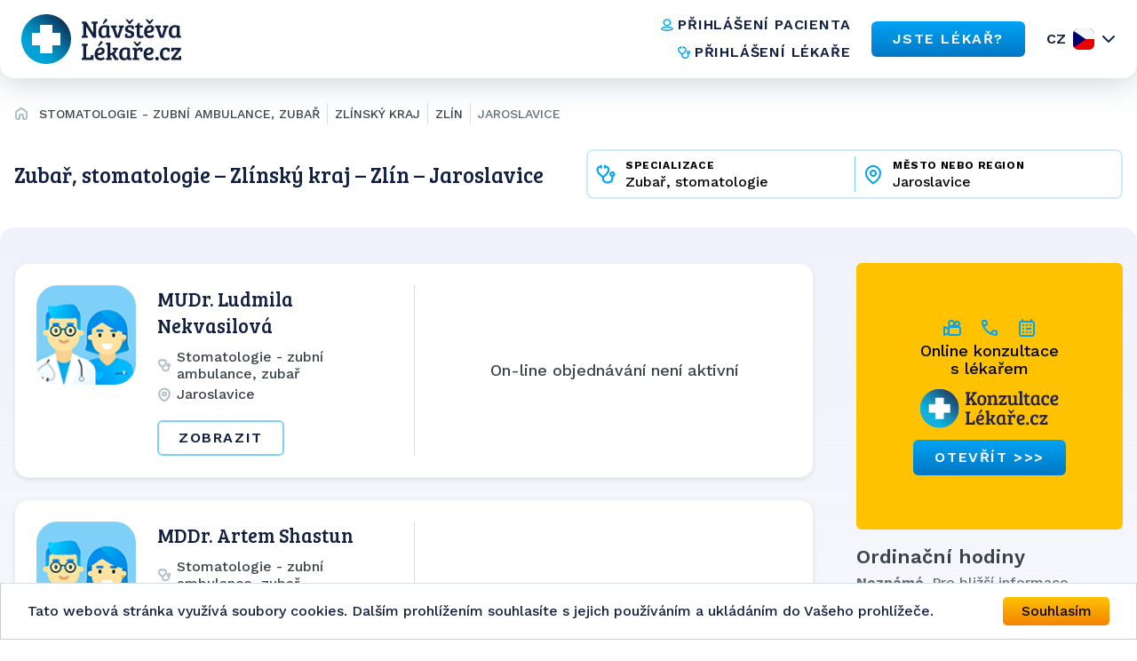

--- FILE ---
content_type: text/html; charset=utf-8
request_url: https://www.navstevalekare.cz/lekari/stomatologie-zubni-ambulance-zubar-s51004/zlinsky-kraj-k312/zlin-o576/jaroslavice-m16057.html
body_size: 8588
content:
<!DOCTYPE html>

<html id="theme-module" lang="cs" dir="ltr" prefix="og: http://ogp.me/ns#">
<head>
	<meta charset="utf-8">

	<title>Seznam lékařů | Stomatologie - zubní ambulance, zubař, Jaroslavice | NávštěvaLékaře.cz</title>
	<meta name="keywords" content="Stomatologie, Stomatologie Jaroslavice, zubní ambulance, zubní ambulance Jaroslavice, zubař, zubař Jaroslavice, Zlín, Jaroslavice, lekar, lékař, doktor, mudr">
	<meta name="description" content="Objednejte se ONLINE! Seznam lékařů se specializací 👨‍⚕️ Stomatologie - zubní ambulance, zubař, v okrese 👨‍⚕️ Zlín, ve městě/obci 👨‍⚕️ Jaroslavice na portálu NávštěvaLékaře.cz">
	<meta name="copyright" content="Navstevalekare.cz s.r.o.">
	<meta name="author" content="NávštěvaLékaře.cz">

	<meta name="web_author" content="MaKiLe.net">
	<meta name="generator" content="MKL.CMS">
  <meta name="robots" content="index,follow">

			<meta property="og:title" content="Seznam lékařů | Stomatologie - zubní ambulance, zubař, Jaroslavice | NávštěvaLékaře.cz">
		<meta property="og:site_name" content="NávštěvaLékaře.cz">
		<meta property="og:url" content="https://www.navstevalekare.cz/lekari/stomatologie-zubni-ambulance-zubar-s51004/zlinsky-kraj-k312/zlin-o576/jaroslavice-m16057.html">
		<meta property="og:description" content="Objednejte se ONLINE! Seznam lékařů se specializací 👨‍⚕️ Stomatologie - zubní ambulance, zubař, v okrese 👨‍⚕️ Zlín, ve městě/obci 👨‍⚕️ Jaroslavice na portálu NávštěvaLékaře.cz">
		<meta property="og:image" content="https://www.navstevalekare.cz/page/img/og-logo.png">
		<meta property="og:type" content="website">
	
	<meta name="viewport" content="width=device-width,initial-scale=1,maximum-scale=1,user-scalable=no">
		<link rel="shortcut icon" href="/page/favicon/favicon.ico" />
	<link rel="apple-touch-icon" sizes="180x180" href="/page/favicon/apple-touch-icon.png">
	<link rel="icon" type="image/png" sizes="32x32" href="/page/favicon/favicon-32x32.png">
	<link rel="icon" type="image/png" sizes="16x16" href="/page/favicon/favicon-16x16.png">
	<link rel="manifest" href="/page/favicon/site.webmanifest">
	<link rel="mask-icon" href="/page/favicon/safari-pinned-tab.svg" color="#5bbad5">
	<meta name="apple-mobile-web-app-title" content="NávštěvaLékaře.cz">
	<meta name="application-name" content="NávštěvaLékaře.cz">
	<meta name="msapplication-TileColor" content="#ffffff">
	<meta name="theme-color" content="#ffffff">

	<meta name="seznam-wmt" content="PbNQF3ZNvIDPaGkbj4U0OfpeHbH9YNyP">

	<link rel="stylesheet" type="text/css" href="/page/themes/style.css.php?mod=doctors&redesign=1&is_404=&theme=module&s=240718">
	<link rel="stylesheet" type="text/css" href="/page/themes/print.css?s=240718" media="print">
	<link rel="canonical" href="https://www.navstevalekare.cz/lekari/stomatologie-zubni-ambulance-zubar-s51004/zlinsky-kraj-k312/zlin-o576/jaroslavice-m16057.html">

	<script type="text/javascript">
		var URL_ROOT = "";
		var AC_FL_RunContent = 0;
	</script>
	<script type="text/javascript" src="/mkl-cms/js/mkl.tools.js?s=240718"></script>
	        <script type="text/javascript" defer="defer" src="/page/js/main.min.js"></script>
        <script type="text/javascript" src="/page/js/jquery.js"></script>
        <script type="text/javascript" src="/page/js/jquery.page.js"></script>
        <script type="text/javascript" src="/page/js/jquery.fancybox.js"></script>
        <script type="text/javascript" src="/page/modules/forms/script.js"></script>
        <script type="text/javascript" src="/page/modules/ratings/script.js"></script>
        <script type="text/javascript" src="/page/js/page.js?s=240718"></script>
        <script type="text/javascript">
        		
        	</script>
    
<script type="text/javascript">
    (function(c,l,a,r,i,t,y){
        c[a]=c[a]||function(){(c[a].q=c[a].q||[]).push(arguments)};
        t=l.createElement(r);t.async=1;t.src="https://www.clarity.ms/tag/"+i;
        y=l.getElementsByTagName(r)[0];y.parentNode.insertBefore(t,y);
    })(window, document, "clarity", "script", "oj2533f50x");
</script>



<script data-ad-client="ca-pub-4176950375840659" async src="https://pagead2.googlesyndication.com/pagead/js/adsbygoogle.js"></script>

<!-- Global site tag (gtag.js) - Google Ads: 959652825 -->
<script async src="https://www.googletagmanager.com/gtag/js?id=AW-959652825"></script>
<script>
	window.dataLayer = window.dataLayer || [];
	function gtag(){dataLayer.push(arguments);}
	gtag('js', new Date());

	gtag('config', 'AW-959652825');
</script>

	<!-- Google Tag Manager -->
	<script>(function(w,d,s,l,i){w[l]=w[l]||[];w[l].push({'gtm.start':new Date().getTime(),event:'gtm.js'});var f=d.getElementsByTagName(s)[0],j=d.createElement(s),dl=l!='dataLayer'?'&l='+l:'';j.async=true;j.src='https://www.googletagmanager.com/gtm.js?id='+i+dl;f.parentNode.insertBefore(j,f);})(window,document,'script','dataLayer','GTM-TT32LLL');</script>
	<!-- End Google Tag Manager -->
	<!-- Begin Cookie Consent plugin by Silktide - http://silktide.com/cookieconsent -->
	<script type="text/javascript">
		window.cookieconsent_options = {"message":"Tato webová stránka využívá soubory cookies. Dalším prohlížením souhlasíte s jejich používáním a ukládáním do Vašeho prohlížeče.","dismiss":"Souhlasím","learnMore":"","link":null,"theme":"light-bottom"};
	</script>
	<script type="text/javascript" src="//cdnjs.cloudflare.com/ajax/libs/cookieconsent2/1.0.9/cookieconsent.min.js"></script>
	<!-- End Cookie Consent plugin -->
  <script async src="https://scripts.luigisbox.com/LBX-761483.js"></script>
</head>
<body class="page-module module-doctors">
<noscript>
    <style>html { opacity: 1!important; }</style>
</noscript>
<div id="fb-root"></div>
	<!-- Google Tag Manager (noscript) -->
	<noscript><iframe src="https://www.googletagmanager.com/ns.html?id=GTM-TT32LLL" height="0" width="0" style="display:none;visibility:hidden"></iframe></noscript>
	<!-- End Google Tag Manager (noscript) -->
<script>
	(function(d, s, id) {
		var js, fjs = d.getElementsByTagName(s)[0];
		if (d.getElementById(id)) return;
		js = d.createElement(s); js.id = id;
		js.src = "//connect.facebook.net/sk_SK/sdk.js#xfbml=1&version=v2.3&appId=505401166198675";
		fjs.parentNode.insertBefore(js, fjs);
	}(document, 'script', 'facebook-jssdk'));
</script>
    <div class="wrapper">
        <header class="header-section">
          <div class="container container--full-width">
            <div class="row">
              <a href="/">
                <img class="logo" src="/page/img/logo.svg" width="200" height="56" alt="logo">
              </a>
              <div class="info">
                <nav class="info__navigation">
                  <a href="https://moje.navstevalekare.cz/" class="text-button text-button--icon-left">
                    <img class="text-button__icon" width="16" height="16" src="/page/img/icons/doctor-icon.svg" alt="icon">
                    <span class="text-button__text">přihlášení pacienta</span>
                  </a>
                  <a href="https://zona.navstevalekare.cz/login" class="text-button text-button--icon-left">
                    <img class="text-button__icon" width="16" height="16" src="/page/img/icons/stetoscope-icon.svg" alt="icon">
                    <span class="text-button__text">přihlášení lékaře</span>
                  </a>
                </nav>
                <a href="/pro-lekare/objednavani-pacientu.html" class="button button--blue">
                  <span class="button__text">
                    JSTE LÉKAŘ?
                  </span>
                </a>
                <div class="lang dropdown-container">
                                <noscript>
                    <style>
                        .dropdown-body {
                            display: block !important;
                        }
                    </style>
                  </noscript>

                  <button data-dropdown-button data-lang="cz" class="dropdown-title lang__title">CZ</button>

                  <div class="dropdown-body">
                    <ul class="dropdown-body-inner lang__select-options">
                      <li class="lang__select-option lang__select-option--cz">
                        <a data-lang="cz" href="https://www.navstevalekare.cz/">CZ</a>
                      </li>
                      <li class="lang__select-option lang__select-option--sk">
                        <a data-lang="sk" href="https://www.navstevalekara.sk/lekari/stomatologia--zubna-ambulancia-zubar-s11004.html">SK</a>
                      </li>
                    </ul>
                  </div>
                </div>
                <button class="header__burger icon-menu">
                  <span>menu</span>
                </button>
              </div>
            </div>
          </div>

          <div class="menu">
            <div class="menu__container">
              <div class="menu-top">
                <button class="menu__close" data-close-menu>
                  menu
                </button>
              </div>
              <nav class="menu-nav">
                <a href="/" class="menu-nav__item">
                  Hledat lékaře
                </a>
                <a href="/pro-lekare/objednavani-pacientu.html" class="menu-nav__item">
                  JSTE LÉKAŘ?
                </a>
                <a href="/caste-dotazy.html" class="menu-nav__item">
                  Časté otázky
                </a>
                <a href="/o-nas/portal.html" class="menu-nav__item">
                  O nás
                </a>
              </nav>
              <nav class="menu-nav-group">
                <a href="https://moje.navstevalekare.cz/" class="text-button text-button--icon-left">
                  <img class="text-button__icon" width="16" height="16" src="/page/img/icons/doctor-icon.svg" alt="icon">
                  <span class="text-button__text">přihlášení pacienta</span>
                </a>
                <a href="https://zona.navstevalekare.cz/login" class="text-button text-button--icon-left">
                  <img class="text-button__icon" width="16" height="16" src="/page/img/icons/stetoscope-icon.svg" alt="icon">
                  <span class="text-button__text">přihlášení lékaře</span>
                </a>
              </nav>
              <div class="lang dropdown-container">
                <button data-dropdown-button data-lang="cz" class="dropdown-title lang__title">CZ</button>

                <div class="dropdown-body">
                  <ul class="dropdown-body-inner lang__select-options">
                    <li class="lang__select-option lang__select-option--cz">
                      <a data-lang="cz" href="https://www.navstevalekare.cz/">CZ</a>
                    </li>
                    <li class="lang__select-option lang__select-option--sk">
                      <a data-lang="sk" href="https://www.navstevalekara.sk/lekari/stomatologia--zubna-ambulancia-zubar-s11004.html">SK</a>
                    </li>
                  </ul>
                </div>
              </div>
            </div>
          </div>
          <div class="menu-overlay" data-close-menu></div>
        </header>
    <main class="page">
	        <div style="display: flex; flex-direction: column-reverse;">
        <aside class="header-filter-top">
            <div class="filter-box container container--wide">
                <h1>Zubař, stomatologie &ndash; Zlínský kraj &ndash; Zlín &ndash; Jaroslavice</h1>
                <script type="application/ld+json">
                    {
                        "@context": "https://schema.org",
                        "@type": "BreadcrumbList",
                        "itemListElement": [
                            {
                                "@type": "ListItem",
                                "position": 1,
                                "item": "https://www.navstevalekare.cz/",
                                "name": "NávštěvaLékaře.cz"
                            },{
                                        "@type": "ListItem",
                                        "position": 2,
                                        "item": "https://www.navstevalekare.cz/lekari.html",
                                        "name": "zubař, stomatologie"
                                    },{
                                        "@type": "ListItem",
                                        "position": 3,
                                        "item": "https://www.navstevalekare.cz/lekari/zubar-stomatologie-s51004.html",
                                        "name": "Zlínský kraj"
                                    },{
                                        "@type": "ListItem",
                                        "position": 4,
                                        "item": "https://www.navstevalekare.cz/lekari/zubar-stomatologie-s51004/zlinsky-kraj-k312.html",
                                        "name": "Zlín"
                                    },{
                                        "@type": "ListItem",
                                        "position": 5,
                                        "item": "https://www.navstevalekare.cz/lekari/zubar-stomatologie-s51004/zlinsky-kraj-k312/zlin-o576.html",
                                        "name": "Jaroslavice"
                                    }                        ]
                    }
                </script>
                <div class="header-filter-row">
                    <div class="search-bar header-filter">
                        <div class="form-big-search">
                          <div class="form-big-search__row">
                            <div class="form-big-search__column dropdown-container form-big-search__column--spec">
                                <button data-dropdown-button class="form-big-search__button">
                                    <span class="form-big-search__title">specializace</span>
                                    <span class="form-big-search__value dropdown-title">
                                        Zubař, stomatologie                                    </span>
                                  </button>
                                  <div class="dropdown-body">
                                      <ul class="dropdown-body-inner">
                                          
		<li class="init"><a href="/lekari/zlinsky-kraj-k312/zlin-o576/jaroslavice-m16057.html">vybrat specializaci</a></li>
		<li class=""><a href="/lekari/zlinsky-kraj-k312/zlin-o576/jaroslavice-m16057.html">vybrat specializaci</a></li>
	<li class=""><a href="/lekari/akupunktura-s51011.html">Akupunktura</a></li><li class=""><a href="/lekari/alergolog-alergologie-s51009/zlinsky-kraj-k312/zlin-o576.html">Alergolog, alergologie</a></li><li class=""><a href="/lekari/ambulance-klinicke-vyzivy-s51013.html">Ambulance klinické výživy</a></li><li class=""><a href="/lekari/anesteziologie-a-resuscitace-s51056/zlinsky-kraj-k312/zlin-o576.html">Anesteziologie a resuscitace</a></li><li class=""><a href="/lekari/antigenni-testy-covid-19-s51085.html">Antigenní testy COVID 19</a></li><li class=""><a href="/lekari/dentalni-hygiena-s51078/zlinsky-kraj-k312/zlin-o576.html">Dentální hygiena</a></li><li class=""><a href="/lekari/diabetolog-diabetologie-s51010/zlinsky-kraj-k312/zlin-o576.html">Diabetolog, diabetologie</a></li><li class=""><a href="/lekari/endokrinolog-endokrinologie-s51066/zlinsky-kraj-k312/zlin-o576.html">Endokrinolog, endokrinologie</a></li><li class=""><a href="/lekari/esteticka-medicina-s51094.html">Estetická medicína</a></li><li class=""><a href="/lekari/flebologie-cevni-chirurgie-zilni-lekar-s51082.html">Flebologie - Cévní chirurgie, žilní lékař</a></li><li class=""><a href="/lekari/gastroenterolog-gastroenterologie-s51054/zlinsky-kraj-k312/zlin-o576.html">Gastroenterolog, gastroenterologie</a></li><li class=""><a href="/lekari/geriatr-geriatrie-s51071/zlinsky-kraj-k312/zlin-o576.html">Geriatr - geriatrie</a></li><li class=""><a href="/lekari/gynekolog-gynekologie-s51003/zlinsky-kraj-k312/zlin-o576.html">Gynekolog, gynekologie</a></li><li class=""><a href="/lekari/hematolog-a-transfuziolog-s51055/zlinsky-kraj-k312/zlin-o576.html">Hematolog a Transfuziolog</a></li><li class=""><a href="/lekari/homeopatie-s51019.html">Homeopatie</a></li><li class=""><a href="/lekari/chirurg-chirurgie-s51014/zlinsky-kraj-k312/zlin-o576.html">Chirurg, chirurgie</a></li><li class=""><a href="/lekari/infekcni-cestovni-medicina-ockovani-s51076/zlinsky-kraj-k312/zlin-o576.html">Infekční, cestovní medicína, očkování</a></li><li class=""><a href="/lekari/interni-ambulance-internista-s51022/zlinsky-kraj-k312/zlin-o576.html">Interní ambulance, internista</a></li><li class=""><a href="/lekari/kardiolog-kardiologie-s51053/zlinsky-kraj-k312/zlin-o576.html">Kardiolog, kardiologie</a></li><li class=""><a href="/lekari/klinicka-osteologie-s51100.html">Klinická osteologie</a></li><li class=""><a href="/lekari/kozni-lekar-dermatologie-s51006/zlinsky-kraj-k312/zlin-o576.html">Kožní lékař, dermatologie</a></li><li class=""><a href="/lekari/lekarska-genetika-s51104.html">Lékařská genetika</a></li><li class=""><a href="/lekari/logopedie-klinicka-logopedie-s51045/zlinsky-kraj-k312/zlin-o576.html">Logopedie - Klinická logopedie</a></li><li class=""><a href="/lekari/mamografie-screeningova-mamografie-s51079/zlinsky-kraj-k312/zlin-o576.html">Mamografie - Screeningová mamografie</a></li><li class=""><a href="/lekari/nefrolog-nefrologie-s51074/zlinsky-kraj-k312.html">Nefrolog - nefrologie</a></li><li class=""><a href="/lekari/neurochirurg-neurochirurgie-s51072.html">Neurochirurg - neurochirurgie</a></li><li class=""><a href="/lekari/neurolog-neurologie-s51016/zlinsky-kraj-k312/zlin-o576.html">Neurolog, neurologie</a></li><li class=""><a href="/lekari/obezitologie-s51093.html">Obezitologie</a></li><li class=""><a href="/lekari/ocni-lekar-oftalmologie-s51005/zlinsky-kraj-k312/zlin-o576.html">Oční lékař, oftalmologie</a></li><li class=""><a href="/lekari/ocni-optika-s51086.html">Oční optika</a></li><li class=""><a href="/lekari/onkolog-onkologie-s51059/zlinsky-kraj-k312/zlin-o576.html">Onkolog - onkologie</a></li><li class=""><a href="/lekari/orl-lekar-otorinolaryngologie-s51007/zlinsky-kraj-k312/zlin-o576.html">ORL lékař, otorinolaryngologie</a></li><li class=""><a href="/lekari/ortodoncie-rovnatka-s51081/zlinsky-kraj-k312/zlin-o576.html">Ortodoncie - rovnátka</a></li><li class=""><a href="/lekari/ortoped-ortopedie-s51015/zlinsky-kraj-k312/zlin-o576.html">Ortoped, ortopedie</a></li><li class=""><a href="/lekari/patolog-patologie-s51068/zlinsky-kraj-k312/zlin-o576.html">Patolog - patologie</a></li><li class=""><a href="/lekari/plasticka-chirurgie-plasticky-chirurg-s51069/zlinsky-kraj-k312/zlin-o576.html">Plastická chirurgie - plastický chirurg</a></li><li class=""><a href="/lekari/plicni-ambulance-s51018/zlinsky-kraj-k312/zlin-o576.html">Plicní ambulance</a></li><li class=""><a href="/lekari/pediatr-pediatrie-s51002/zlinsky-kraj-k312/zlin-o576/jaroslavice-m16057.html">Pediatr, pediatrie</a></li><li class=""><a href="/lekari/prakticky-lekar-pro-dospele-s51001/zlinsky-kraj-k312/zlin-o576.html">Praktický lékař pro dospělé</a></li><li class=""><a href="/lekari/psychiatr-psychiatrie-s51017/zlinsky-kraj-k312/zlin-o576.html">Psychiatr, psychiatrie</a></li><li class=""><a href="/lekari/psycholog-psychologie-s51008/zlinsky-kraj-k312/zlin-o576.html">Psycholog, psychologie</a></li><li class=""><a href="/lekari/rehabilitace-fyzioterapie-s51047/zlinsky-kraj-k312/zlin-o576.html">Rehabilitace, fyzioterapie</a></li><li class=""><a href="/lekari/reprodukcni-medicina-s51048.html">Reprodukční medicína</a></li><li class=""><a href="/lekari/revmatolog-s51021/zlinsky-kraj-k312/zlin-o576.html">Revmatolog</a></li><li class=""><a href="/lekari/sexuolog-sexuologie-s51060/zlinsky-kraj-k312.html">Sexuolog - sexuologie</a></li><li class="selected"><a href="/lekari/zubar-stomatologie-s51004/zlinsky-kraj-k312/zlin-o576/jaroslavice-m16057.html">Zubař, stomatologie</a></li><li class=""><a href="/lekari/traumatolog-traumatologie-s51051/zlinsky-kraj-k312/zlin-o576.html">Traumatolog - traumatologie</a></li><li class=""><a href="/lekari/ultrazvuk-sonografie-s51058/zlinsky-kraj-k312/zlin-o576.html">Ultrazvuk, Sonografie</a></li><li class=""><a href="/lekari/urolog-urologie-s51020/zlinsky-kraj-k312/zlin-o576.html">Urolog, urologie</a></li><li class=""><a href="/lekari/vyzivove-poradenstvi-nutricni-terapeut-s51077/zlinsky-kraj-k312/zlin-o576.html">Výživové poradenství, nutriční terapeut</a></li>                                      </ul>
                                  </div>
                            </div>
                            <div class="form-big-search__separator"></div>
                            <div class="form-big-search__column dropdown-container form-big-search__column--city">
                                <button data-dropdown-button class="form-big-search__button">
                                    <span class="form-big-search__title">město nebo region</span>
                                    <span class="form-big-search__value dropdown-title">
                                        Jaroslavice                                    </span>
                                  </button>
                                  <div class="dropdown-body">
                                      <ul class="dropdown-body-inner">
                                          
		<li class="init"><a href="javascript:;">zvolte kraj/město</a></li>
		<li class=""><a href="/lekari/stomatologie-zubni-ambulance-zubar-s51004.html">zvolte kraj/město</a></li>
	<li><a href="/lekari/stomatologie-zubni-ambulance-zubar-s51004/zlinsky-kraj-k312.html">Zlínský kraj</a></li><li><a href="/lekari/stomatologie-zubni-ambulance-zubar-s51004/zlinsky-kraj-k312/zlin-o576/breznice-m16033.html">Březnice</a></li><li><a href="/lekari/stomatologie-zubni-ambulance-zubar-s51004/zlinsky-kraj-k312/zlin-o576/brezuvky-m16035.html">Březůvky </a></li><li><a href="/lekari/stomatologie-zubni-ambulance-zubar-s51004/zlinsky-kraj-k312/zlin-o576/bylnice-m16036.html">Bylnice</a></li><li><a href="/lekari/stomatologie-zubni-ambulance-zubar-s51004/zlinsky-kraj-k312/zlin-o576/frystak-m16045.html">Fryšták</a></li><li class="selected"><a href="/lekari/stomatologie-zubni-ambulance-zubar-s51004/zlinsky-kraj-k312/zlin-o576/jaroslavice-m16057.html">Jaroslavice</a></li><li><a href="/lekari/stomatologie-zubni-ambulance-zubar-s51004/zlinsky-kraj-k312/zlin-o576/komarov-m16067.html">Komárov</a></li><li><a href="/lekari/stomatologie-zubni-ambulance-zubar-s51004/zlinsky-kraj-k312/zlin-o576/lipa-m16075.html">Lípa</a></li><li><a href="/lekari/stomatologie-zubni-ambulance-zubar-s51004/zlinsky-kraj-k312/zlin-o576/lipova-m16077.html">Lipová</a></li><li><a href="/lekari/stomatologie-zubni-ambulance-zubar-s51004/zlinsky-kraj-k312/zlin-o576/loucka-m16078.html">Loučka</a></li><li><a href="/lekari/stomatologie-zubni-ambulance-zubar-s51004/zlinsky-kraj-k312/zlin-o576/luhacovice-m16081.html">Luhačovice</a></li><li><a href="/lekari/stomatologie-zubni-ambulance-zubar-s51004/zlinsky-kraj-k312/zlin-o576/lukov-m16082.html">Lukov</a></li><li><a href="/lekari/stomatologie-zubni-ambulance-zubar-s51004/zlinsky-kraj-k312/zlin-o576/mirosov-m16088.html">Mirošov</a></li><li><a href="/lekari/stomatologie-zubni-ambulance-zubar-s51004/zlinsky-kraj-k312/zlin-o576/myslocovice-m16090.html">Mysločovice</a></li><li><a href="/lekari/stomatologie-zubni-ambulance-zubar-s51004/zlinsky-kraj-k312/zlin-o576/napajedla-m16091.html">Napajedla</a></li><li><a href="/lekari/stomatologie-zubni-ambulance-zubar-s51004/zlinsky-kraj-k312/zlin-o576/nedasov-m16093.html">Nedašov</a></li><li><a href="/lekari/stomatologie-zubni-ambulance-zubar-s51004/zlinsky-kraj-k312/zlin-o576/otrokovice-m16099.html">Otrokovice </a></li><li><a href="/lekari/stomatologie-zubni-ambulance-zubar-s51004/zlinsky-kraj-k312/zlin-o576/rokytnice-m16114.html">Rokytnice</a></li><li><a href="/lekari/stomatologie-zubni-ambulance-zubar-s51004/zlinsky-kraj-k312/zlin-o576/slavicin-m16121.html">Slavičín</a></li><li><a href="/lekari/stomatologie-zubni-ambulance-zubar-s51004/zlinsky-kraj-k312/zlin-o576/slusovice-m16123.html">Slušovice</a></li><li><a href="/lekari/stomatologie-zubni-ambulance-zubar-s51004/zlinsky-kraj-k312/zlin-o576/stitna-nad-vlari-m16130.html">Štítná nad Vláří</a></li><li><a href="/lekari/stomatologie-zubni-ambulance-zubar-s51004/zlinsky-kraj-k312/zlin-o576/tlumacov-m16133.html">Tlumačov</a></li><li><a href="/lekari/stomatologie-zubni-ambulance-zubar-s51004/zlinsky-kraj-k312/zlin-o576/ujezd-m16136.html">Újezd</a></li><li><a href="/lekari/stomatologie-zubni-ambulance-zubar-s51004/zlinsky-kraj-k312/zlin-o576/valasske-klobouky-m16137.html">Valašské Klobouky</a></li><li><a href="/lekari/stomatologie-zubni-ambulance-zubar-s51004/zlinsky-kraj-k312/zlin-o576/velky-orechov-m16139.html">Velký Ořechov </a></li><li><a href="/lekari/stomatologie-zubni-ambulance-zubar-s51004/zlinsky-kraj-k312/zlin-o576/vizovice-m16142.html">Vizovice</a></li><li><a href="/lekari/stomatologie-zubni-ambulance-zubar-s51004/zlinsky-kraj-k312/zlin-o576/zlin-m16150.html">Zlín </a></li>                                      </ul>
                                  </div>
                            </div>
                          </div>
                        </div>
                    </div>
                </div>

            </div>
        </aside>
	    <aside class="header-list-header">
    		<div class="container container--wide">
    			<ul class="active-category"><li><a href="/" title="Hlavná stránka"><i class="fa fa-home"></i></a></li><li><a href="/lekari/stomatologie-zubni-ambulance-zubar-s51004.html">Stomatologie - zubní ambulance, zubař</a></li><li><a href="/lekari/stomatologie-zubni-ambulance-zubar-s51004/zlinsky-kraj-k312.html">Zlínský kraj</a></li><li><a href="/lekari/stomatologie-zubni-ambulance-zubar-s51004/zlinsky-kraj-k312/zlin-o576.html">Zlín</a></li><li><a href="/lekari/stomatologie-zubni-ambulance-zubar-s51004/zlinsky-kraj-k312/zlin-o576/jaroslavice-m16057.html">Jaroslavice</a></li></ul>
    		</div>
    	</aside>
    	</div>
        	
<section id="page">
	<div class="container container--wide">
	    	        <div class="row">
	    		<div id="content"><div class="page-content doctors"><script type="text/javascript">
	function load_doctor_oh(id,link) {
		$("#did"+id+" .oh").html('<div class="order-allowed">načítavam termíny . . .</div>');
		$.ajax({
			type: "POST",
			url: "/page/modules/doctors/order.php",
			data: "t=wl&dc="+id+"&w="+0+(typeof(link)!='undefined'?'&lnk='+link:''),
			dataType: "html",
			crossDomain: true,
			cache: false,
			success: function(ret) {
				$("#did"+id+" .oh").html(ret);
				if (window.updateDoctor) {
				    setTimeout(function() {
				        window.updateDoctor(id);
				    }, 0);
				}
			}
		});
	}
</script>
<div class="doctors-list">
	<div class="clear"><a href="https://www.konzultacelekare.cz" target="_blank" id="VKbanner" class="VK4list"><span>
			<i class="fa fa-video-camera"></i> &nbsp; <i class="fa fa-volume-control-phone "></i> &nbsp; <i class="fa fa-envelope"></i> &nbsp;
			Online konzultace s&nbsp;lékařem<br>
			<img src="https://www.konzultacelekare.cz/page/img/logo-header.png" alt="KonzultaceLékaře.cz">
			<span class="button button-blue">otevřít >>></span>
		</span></a></div>
<article id="did16917" itemprop="Person" itemscope itemtype="http://schema.org/Person" class="item">
    <div class="item-info">
	<a href="/lekari/stomatologie-zubni-ambulance-zubar-s51004/zlinsky-kraj-k312/zlin-o576/jaroslavice-m16057/mudr-ludmila-nekvasilova-d16917.html" class="doc-link" rel="nofollow" target="_blank"><img itemprop="image" src="/page/img/img-profile-list.png" alt="Obrázek : MUDr. Ludmila Nekvasilová" class="image" width="90" height="90" border="0" /></a>
	<div class="item-info__content">
	<h3 itemprop="name"><a class="doc-link" href="/lekari/stomatologie-zubni-ambulance-zubar-s51004/zlinsky-kraj-k312/zlin-o576/jaroslavice-m16057/mudr-ludmila-nekvasilova-d16917.html" itemprop="url" target="_blank">MUDr. Ludmila Nekvasilová</a></h3>
		<div class="specialization"><i class="fa fa-stethoscope"></i> Stomatologie - zubní ambulance, zubař</div>
	<div itemprop="address" class="address"><i class="fa fa-map-marker"></i> <span itemprop="addressLocality" style="font-size:14px">Jaroslavice</span></div>
			<div class="doctor-options">
            </div>
            <div class="buttons">
    			<a href="/lekari/stomatologie-zubni-ambulance-zubar-s51004/zlinsky-kraj-k312/zlin-o576/jaroslavice-m16057/mudr-ludmila-nekvasilova-d16917.html" target="_blank" rel="nofollow" class="button  button--ghost">Zobrazit</a>		        </div>
    	</div>
	</div>
		    <div class="separator"></div>
		<div class="oh disabled"><span>On-line objednávání není aktivní</span></div>
	</article><div class="separator"></div><article id="did47790" itemprop="Person" itemscope itemtype="http://schema.org/Person" class="item">
    <div class="item-info">
	<a href="/lekari/stomatologie-zubni-ambulance-zubar-s51004/zlinsky-kraj-k312/zlin-o576/jaroslavice-m16057/mddr-artem-shastun-d47790.html" class="doc-link" rel="nofollow" target="_blank"><img itemprop="image" src="/page/img/img-profile-list.png" alt="Obrázek : MDDr. Artem Shastun" class="image" width="90" height="90" border="0" /></a>
	<div class="item-info__content">
	<h3 itemprop="name"><a class="doc-link" href="/lekari/stomatologie-zubni-ambulance-zubar-s51004/zlinsky-kraj-k312/zlin-o576/jaroslavice-m16057/mddr-artem-shastun-d47790.html" itemprop="url" target="_blank">MDDr. Artem Shastun</a></h3>
		<div class="specialization"><i class="fa fa-stethoscope"></i> Stomatologie - zubní ambulance, zubař</div>
	<div itemprop="address" class="address"><i class="fa fa-map-marker"></i> <span itemprop="addressLocality" style="font-size:14px">Jaroslavice</span></div>
			<div class="doctor-options">
            </div>
            <div class="buttons">
    			<a href="/lekari/stomatologie-zubni-ambulance-zubar-s51004/zlinsky-kraj-k312/zlin-o576/jaroslavice-m16057/mddr-artem-shastun-d47790.html" target="_blank" rel="nofollow" class="button  button--ghost">Zobrazit</a>		        </div>
    	</div>
	</div>
		    <div class="separator"></div>
		<div class="oh disabled"><span>On-line objednávání není aktivní</span></div>
	</article><div class="separator last separator-last"></div>
</div>
<span class="pages"><span class="button-fl">&laquo;</span><span class="button-np">&lt;</span><span class="button-pg active">1</span><span class="button-np">&gt;</span><span class="button-fl">&raquo;</span></span>                    <p class="bottom-text">Nenašli jste svého lékaře v seznamu lékařů? Informujte lékaře o možnosti registrace na portálu NavstevaLekare.cz.</p>
        <div id="order_popup"></div>
<script type="text/javascript" src="/page/js/jquery.ui.js"></script>
<script type="text/javascript" src="/mkl-cms/js/hash.sha512.js"></script>
<script type="text/javascript">
	function get_order(dr, day, wday, hour, interval) {
		var q = "t=frm&dc="+dr+"&d="+day+"&w="+wday+"&h="+hour+"&i="+interval;
		d = day.split("-");
		switch (parseInt(wday)) {
			case 0: wd=" neděli"; break;
			case 1: wd=" pondělí"; break;
			case 2: wd=" úterý"; break;
			case 3: wd=" středu"; break;
			case 4: wd=" čtvrtek"; break;
			case 5: wd=" pátek"; break;
			case 6: wd=" sobota"; break;
		}
		add_title = " v"+wd+" "+d[2]+"."+d[1]+"."+d[0]+" v "+hour;
		send_order(q);
	}
	function send_order(q) {
	    var ww = $(window).width();
        var wh = $(window).height();
		$("#order_popup").dialog({
			modal:	true,
			moveable: false,
			resizable: false,
			width:	530,
			height: 475,
			position: {my: ww > 520 ? "center" : "top", at: ww > 520 ? "center" : "top", of: window},
			title: "Objednání u lékaře na termín:"+add_title
		});
		$.ajax({
			type: "POST",
			url: "/page/modules/doctors/order.php",
			data: q,
			dataType: "html",
			cache: false,
			success: function(ret) {
				$("#order_popup").html(ret);
				$("#order_popup").dialog("option", "position", {my: ww > 520 ? "center" : "top", at: ww > 520 ? "center" : "top", of: window});
			}
		});
	}
</script>
</div></div><aside id="sidebar"><a href="https://www.konzultacelekare.cz" target="_blank" id="VKbanner"><span>
							<i class="fa fa-video-camera"></i> &nbsp; <i class="fa fa-volume-control-phone"></i> &nbsp; <i class="fa fa-envelope"></i><br>
							Online konzultace<br>s&nbsp;lékařem<br>
							<img src="https://www.konzultacelekare.cz/page/img/logo-header.png" alt="KonzultaceLékaře.cz"><br>
							<span class="button button-blue">otevřít >>></span>
						</span></a>
					<div class="widget-item item-doctor-openhours">
						<div class="widget-border right doctor-openhours">
							<h2>Ordinační hodiny</h2>
							<div class="widget-content"><div><strong>Neznámé.</strong> Pro bližší informace, prosím, kontaktujte přímo ordinaci.</div></div>
						</div>
					</div>
				
					<div class="widget-item item-spokojeni-Pacienti">
						<div class="widget-border right spokojeni-Pacienti">
							
							<div class="widget-content"><div><span style="color: #ff6600;">"Online objednání je moc praktická služba, nemusím se pokoušet dovolat do ambulance a vyberu si pro mne nejvhodnější termín."</span></div>
<div style="text-align: right;"><span style="color: #ff6600;">Marie</span></div></div>
						</div>
					</div>
				
					<div class="widget-item item-banner-page-right">
						<div class="widget-plain right banner-page-right">
							
							<div class="widget-content"><div><span><a href="https://www.navstevalekare.cz/banner/l-0m1gc0EQegDeoAtiKf8nLtCpIM5TY0Up3PnL2cz4PaA%2C%3AeumW9uhVGau4SRqtCq5l1g%2C%2C" target="_blank"><img src="https://www.navstevalekare.cz/banner/f-24fc9dfd161554a29d39714b0eb018a79b443584:i0e7jn647X5ZTngeKHFSLg,,.png" border="0" width="300" height="600" alt="BANNER" /></a></span></div></div>
						</div>
					</div>
				</aside>		            </div>
        	</div>
</section>

</main>

<footer class="footer-section">
  <div class="container container--wide">
    <div class="row">
      <div class="col info">
        <img class="info__logo" src="/page/img/logo.svg" width="143" height="40" alt="logo">
        <p class="info__text">
            Portál NávštěvaLékaře.cz je největším portálem <br /> na vyhledávání lékařů v České republice.        </p>
        <a href="https://healthpro.group/cz/" class="button button--blue button--lg">
          <span class="button__text">
            NávštěvaLékaře.cz je členem          </span>
          <img class="button__icon" src="/page/img/health-pro-group.svg" width="178" height="24" alt="cookie">
        </a>
      </div>

      <div class="col navigation">
        <div class="navigation__col">
			<div class="widget-item item-article-last">
				<div class="widget-border  article-last">
					<h2>Články</h2>
					<div class="widget-content"><div><ul>
				<li><a href="/clanky.html?article=13" title="Objednání k lékaři ONLINE" rel="nofollow">Objednání k lékaři ONLINE</a></li><li><a href="/clanky.html?article=14" title="NávštěvaLékaře.cz pomáhá prevenci rakoviny prsu" rel="nofollow">NávštěvaLékaře.cz pomáhá prevenci rakoviny prsu</a></li><li><a href="/clanky.html?article=18" title="Jednodenní chirurgie – co je jednodenní chirurgie, co nabízí a pro koho je vhodná?" rel="nofollow">Jednodenní chirurgie – co je jednodenní chirurgie, co nabízí a pro koho je vhodná?</a></li>
			</ul>
			<a href="/clanky" class="button button--ghost">Zobrazit všechny</a></div></div>
				</div>
			</div>
		</div>
        <div class="navigation__col">
          <h3 class="section__title section__title--sm">
            více o nás          </h3>
          <nav class="navigations">
            <a href="/o-nas/portal.html" class="navigations__link">
                O nás            </a>
            <a href="/media-o-nas.html" class="navigations__link">
                Médiá            </a>
            <a href="/clanky.html" class="navigations__link">
                Články            </a>
            <a href="/kontakt.html" class="navigations__link">
                Kontakt            </a>
            <a href="/caste-dotazy.html" class="navigations__link">
                Časté otázky – FAQ            </a>
          </nav>
        </div>
        <div class="navigation__col">
          <h3 class="section__title section__title--sm">
            Jste lékař?          </h3>
          <nav class="navigations">
            <a href="https://www.navstevalekare.cz/pro-lekare/objednavani-pacientu.html" class="navigations__link">
                Staňte se partnerem            </a>
            <a href="https://zona.navstevalekare.cz/login" class="navigations__link">
                Lékařská zóna – Přihlášení            </a>
            <a href="/pro-lekare/objednavani-pacientu.html" class="navigations__link">
                Časté otázky – FAQ            </a>
          </nav>
        </div>
      </div>
    </div>
  </div>
</footer>
<section class="section copyright-section">
  <div class="container container--wide">
    <div class="row">
      <div class="col">
        <p class="copyright__text">
          &copy;2011-2025 NávštěvaLékaře.cz, všechna práva vyhrazena.
        </p>
      </div>
      <nav class="col copyright-navigation">
        <a href="#" id="open_preferences_center">
            <img src="/page/img/icons/cookie-icon.svg" width="12" height="12" alt="Aktualizovat nastavení cookies">&nbsp;&nbsp;&nbsp;
        </a>
        <a href="/cookies.html" class="copyright-navigation__link">
            Cookies, ePrivacy, GDPR        </a>
        <a href="/vase-soukromi.html" class="copyright-navigation__link">
            Soukromí        </a>
        <a href="/podminky-uzivani.html" class="copyright-navigation__link">
            Podmínky užívání        </a>

        <noscript>Cookie Consent by <a href="https://www.freeprivacypolicy.com/">Free Privacy Policy Generator</a></noscript>

      </nav>
    </div>
  </div>
</section>
</div>

<div class="popup" data-popup="popup-specialization" data-close-overlay>
    <div class="popup__wrapper" data-close-overlay>
        <div class="popup__content">
            <button class="popup__close button-close" type="button"></button>
            <div class="popup__body">
            </div>
        </div>
    </div>
</div>


</body>
</html><!-- WEB LOADED -->
<!-- PAGE LOAD TIME : 0.144977 ms -->

--- FILE ---
content_type: text/html; charset=UTF-8
request_url: https://www.navstevalekare.cz/banner/f-24fc9dfd161554a29d39714b0eb018a79b443584:i0e7jn647X5ZTngeKHFSLg,,.png
body_size: 31264
content:
�PNG

   IHDR  ,  X   �&�?    IDATx����ո���Ko*�����(b��$���~�Ƙ�7cM��$�/��IL�QIbb4P5���PT,�tJGʥ����;k�g�sf�9�w��s�g��{��f����U%��ҵ�9i�-_��h��a%ж�J+.��0*Hu���	1�0�R�	+�0���C�8�d��0�&��!�V&��h4��b�Ʉ�a�J��R�6è8IV!mʄ�aMB���QaeB�0�F�CB_X��2��(G`E5-X�a4*iV�-��aMB��t��	.�0�J	�0�J�t�~�0�J-5�ht�y5��c�0J��elѨaMB��5��2��)��	'�0�3���*)�L�2�Q1�0��`�0��`�0��`�0��`�0��`�0��`�0��`�0��`�0��`�0��`�0��`�0���6k�����r7��տw]���*���Nk[-ң}�l׹Zv�Z%�l�V�Ч��m[i����6��D�٥k�����ZU��e+�����(�Q
�Tx�ti'r��r��:�}3'�c�d�:�+n{�}���m�9p�29���������a$${+�~'u��������c�}ߩ��i?��:���e�WɆ�r�0�F$�c��=N������*o��bҮ�("���Z^]�A���tlk��J��[o�K/����|E��vۊ�3��;e�ʕ���={ʱ��ԗj�I�V>��	��񽐰��C��M�a���V�y�3y��]e�6���,3o�Fy}�zY��N��[��W���������| ?��/*Z#�M�.���m��L`e��	�du�pPљ�Bi��X�'��b y�>��:9��F�[h��Z�QNb���y����g���k+R��}��Y���Up�wT4=�yȠ+�&UU`�Rr�X���V��ɗV��L�/﬑�Zۼuь��h����Z��rcn}���]wu'/[�L|���]�!(�fed��	���*��D?"���x�#���ʗަ4��xj��\�z���E��m��6���?��_A���#�����k4=��%��&gj
����6T]-2�k��ң���ShS};W���HM�M�UUD#??m���z��qje�A���a�ê�+夓Ov)����2s�̊������}��i=�g3$s+*l|�U��Q�9}��2�=��o��wO�.~����~�m�ɰ���Y�;���ɇ��!SO�.���C��Y���
���A%�O���ֶΥ^}��$G�/_.Gu�t���x�m��]���{O&�����SN	g	�l��Y�*4��p/$0����\�O�\:�cΩ[�T��k�'�m���]��>�����/�U�4�꜀����?�n��筕��o��2H{�򍲰v�,[['ݶ���k�e�nmd�Fz��n��w�n��u�Zzu��A��H�v�	�����j��^�j�����q�/���r��w��?��l�E����=Ю�_=�H����^rZ���2s�Y�t��]�V�v�*}��uCY�i�ಆ��
+���}��m��t�==	��n+�� �����說PӪ�ɯ>��N&������N��	3�ʤ��c53�_<p��]��)ڻw�q�3+d҂�Q�v����%�����r�[���G�d����x]rؖm���;���;���d�2=�N���4�������=�
�v���$�+����SNqk�%��C�1�[�b���ǟp���)gR�ߺ�����_]6n����-��R����ɷ��]0`@�4-Z$?9RV�Z%�۷�뮿�	���vƨQ��'�H�N��q��ڲ͝.��91릎�߮�щ����W7|��*��ߏ�M������^Y%K�l�y�:����u����܇��~Hg'P
������M�}��>=�iO�p+����
1�����Uo�ʄ/u���6\`6-�GN"A���6S�%�t)���.��k/y���ݰ�T��߇�偱}D`K�����壏>
�jӶ����[ڶi�4-��,p���S�:�l9��s�������KN�ַ�'��~�������K�v��]&O=����w��}�V�I��ڮ����m"�]��Wt��X�i<[�H����(+���E���2����t]ݦ�\Y�
.�xg�z9��er��"�'"K.�������������2b�vTW9as���{�7��}��-)�D$�lI990�R��;�
�!���i���Vmڴ��O9E��u�L}�my����瞓7�zK�I��O~"�;w�6�ﯹF������ĢU����k���U��=����}�V�@�"�ǻ��&����1.%t��k�����'��
�WV�_�[�{�ש��R-{�j+�:{!M��J�։���
7�LT'�"}�s+d���J��UҦM~!�pM����
���U��nq�h6ZQA�|v��c�uC)������}N��7R�����s�qÿ���N�}���ce��6��m��r�9���<�N4�������^{��n��ߜ *��9s��1c�Q�+�F@K'�F�;��2uY��HÛK6��UUY���y����߾U� ������^����"�߿]+�{{�&�QW?���3+�c�K��GL�s�Z�cw��F�����������.� �O��?��pYƤE���yk�x�.w�a�e�gt{����W��:�]��q�"�P�S�N����ُJ1���C�}����^r�3����Sn��6�׿�s�o��\��?����&in��?d�����9���z9�����n��~&���v�9�x�t֙gʊ+�[�n���+kB"�dpH�{U�6h�u��>Y'k�\k�Їk6��!�6U�����ǯ���J�M��t��IGw��\�#��_�j����/u��mr����6���/��+O9��s{y��n�ۇ�
���F�ۯ�\�'/���No��k�f6q�m�ώ]�7���:6���O���)��꾗-]��I�c�ۏ9�'���]ꭩS�ѼϘDX)h<|����SO%:��k������U�Vəg�N>D��嗇e���~紿�Fv������-[�#7��c�F�{��::��Dչ��ՑQ賟���E�Iw�Ev�R��v�v[�e{w�������3��
�����ع���3u�/�n�]S�u��(������̅�Q.�*K�a!��E��4t��]x�a��O���9&u�:���p�BY�zu�sr�{�����ߗ1�K��C>���3ϔÿ���e�Ȧ�������:쓟�.�0>/]�b^3v���z�ܵ�?����?�ǻw��rmF�.Y/������;W��1�Fs����q~�\�|}�Z��l'�`|WᆰSQ�z~}��N�I���~I 4�p��gˡ��Ė�MK�n�p��9�'?�hg��K����չ���,ݎŹ�����U���D���.X���o���JM�*9���}G	��{)��^����Op��^md�n�fK���6G�����"�I��]�2���N8A:t���L�e͚5+4�����^	XW�ĭ�����\�u�n�pݺur�Yg9��V[m冏�Z�V��jNh��/}�g����XN穊I�j�����j��r��gr��s�V��8��6U����Y�h�S�u���������.�K�]��]{h�k��j�y�����B��4��kW,m(��,"��~�zg���E��7�tB��^���f�9K�{����z�w*]o�k����aS�m#������q�>��a���$u����u֧�(f62���u���_Վ�.��ދFX���sOѕ�h#wO����D�]\�+�i�ܹ2��weڴi�7÷r���ɥ�]&]x�|2�L?ޥ��?��|~ذƩ��M��cIU����z忴��w��٪�zE�\�6Ҿ�����ѼB�"5ms�����?������#��E��I��m�@��ǫ��R\8WE�S(��|����Q(3f�p��	�G��_Y�x����<+�K�X�x�<���2y�$y�7�S^�i�}��g���<XN9�q*7cdV̻����!����
�)��߱S���n��ؐ�mΔ�B!��U�t�
��f��z�r�k s_E���r�����4i4����پ���
y��e���n�f]���N;UDav��'����t�����lR�v�uW�m�=������jS�0�:yr�>�`�d�5��!���(���d��!!�n��&Lc֪�r�����7\�8�K���B �5�.�h�<A�[��?߷|T`���������iCi�I�§	4,������׿v�><0������1��C�r!=f��˥�z�a��V�3t��(s�2�<笳�O>q�C׭_��e���?>(}S�$������غ&���yvm��u�^���k��}�cdhH4hgL�+ p�<#ZZ��U�Ef����!}RؖS��K4
P���}�� U��]�|q
�U�D�a�;�O�??�eau#�6<3�ýSN>���x�����O?�in���W]�H	^j����<ӕ���P��T/Ionl>q	�ϲ<�[�,]�-�����uu�Ʋ�3;���� ���@#}�Ȑp�����ܢ�׆E�/u�N�y�<�9U�7K��b��^���vܼ�(�s����圳�v��z�q��=¦VyĽ�g��Gn]������6�Od�{k&�+�;�`�� f��u���.��dM�c��l}����J�����-�5(�-�)h�/4�L��T;�9�.�ye���w��`�챢���<��S2}�4w��?��p����Gx���Y���`A�a���?�i�ʘ/t�P���7����׸݂ɶ�ʷ�J侏
����v�5M���A���d�'�6�R����m��z�[48�ޏ�ȳI^y	���5���+���E��W'i��a+Xa�`M�^2
fWU%#N:�����ϻ��$���sB�&M�����R���g�N}�����š����u��,m۶�{љ}��<J�F�'�$ϓ=�����eE���Ɋ9w�ι��+�����W�gU�U�խ
��z��!��斱�JN|�3���x�星N]!�|�F�f�yr��eΚ�ŜqeKK�4�����T%���W���%��da��� �p���A��G'Nt��]r���e�dgZO���׿R����/vZ��Y��8t뭷vG��$�9�MoQ-)fx8�v�|ʊ�~p�6�ة�����?\+�]�G�p���5y]��np���n����2�z�jY��a����ͨ�/<�L�b�7e�z���5y�j(h���x�_ �-�^F��B�^�.�}�:��kd�'��m�������_�>��sN3A���r���n���xP��ixy9��r�[����5�/췟[@*^���ɠ��G���M�x�|���2'�g�޵m�cu��h��Vɩ�}�G@��v���WZ��!oI��N.إ�AZ+6�����Jz>��	��^��}�zj����b���+��z�(����I	���EM#O �����ݜ׉�r�\�^}n�th�l;q��>��2�v��=�26<5�#��
��Ç��k+t��F[���W':�h??>�\��M7��X��ϛ2e�su�z��q�E����Qrė�����$�Ȯ�䄟���]_"�<�LΚ���y/\/=�L>�T.yo�l��1̫������,��rŮ��ǖ��������k���6�m9¢���"w��Ev���9,_���<�"\�0�z!ʱ|C�|�f㦡u�ȳK�5�dZtnn��Y��W�.T-��~��._�+���9D��^7!@0��'W��?�3ܐ��U����y�`�{�o~��uU�Kҭ�l�t/�����s��������[���	8I�K��~��>�m��=;�>���O�Y�l9��lޣs�y��2�[�[��.����K���m�ˋK�˵�k7�Gp���T��
<%��'�t���k�o�����rA `+�η��V�c�ӽG�a����[8a�����8D�a�� �쳏���N����]�~�чʸ���	�ݹ���h��,� d��7� 'w�{=����hn�(2>KѶ�Q>-L�����I�K���u{v�{�����{ȕ�u��umS���A�b�vr��2���[�!������OၤZ6����*��G'�w�.2�[��~tn#��[G�zHw�{��6�P�&;+�9���NK�
�/�өs��G��׽��E?����n�,4�W^~�ُVx2��	wߝf�ʫ�
�_���B����D9.��B'��2h�]��+�pi�\���[śd��z���׊T�|يƬ�����k'q��4�!/A�Gm���ҹ�P����¥��_,��P]���b��XW�e�y����j���M�<�2L��Q�_�N:w�";{w)�z�?��Ӭ�����{K�~��]-��	��T`�8�Q��y�\�X-ur�N咝:柩3�Qɮ+���Ѿ<�,�>�xO8���];�>]3w�06#6��Y��~D5�� �]�1[m!?��A�n��0Z��m�'Q�!!B+I��:qF�m���;Դ�!]�ʰ�m堞휛�0Z��a��z����a�	X�adX�adX�adX�adX�adX�adX�adX�adX�adX�adX�adX�adX�adX�adX�adX�adX�adX�adX�adX�adX�adX�adX�adX�adX�adX�adX�adX�adX�adX�adX)�<y�q�����ɸq㤪�J(K�,iֲ�?��ٳ�����l�SZ�~��B4ֽ�d�3g�t�������@۬]7}̘1��#Gʈ#r����5*��~��t�G}ԥ��Bb	���o�=z4kYȟr��O:�$wt[Z�~�^��ƺ�LW��رce�С)_k&s�oLt�������k�Y��5rm-��(���h�r5'h���J=0[;�X
�NK�@���v��������]����[@)Z��3f��j�(��a���(��С�i:dd������+����q��v=�s
x��ir<y��m���ͱ����rl�W>�Y�*i%��8(�ړ���4�=��Z>��� I���O}$�E�^s��%�Ǿ]��~}��hZq�E�IZ�F)t�Z|��O�ҵ�t��N�t�B�tm/]�v�.];J������'�V��رc��ȑ#�Lo���p������I�&����#L��:4��z���ϥ,
�ť��3f����~��z=�-�z,�B��ѣG�YZθ��3~���ǖZGq�f��ŋ�q~[��������~^qi�=��umQ��t;���iKmW�����-��!���ŋݰj�ĉnOQ����`�b8���l2�瑖K��Bڤ��G��ً���E�,e�K>����z5�8��P:��k���;�צC�R�&M�䎥�$Ɔiq/�7�d�O:hݥ��(Z��������z���Fz2-�hX��Ֆ�w�!^"��N�v/�p�K�)����EA'��<��7�(��'��\;�o�-eZ�<�\�L��!��ɵi9�2QO�!ǒ���:"=ޯ�BCH�<�tr�{���eIs�}����5]�'��ڥ���� �o�fd��]@c�����O۸����9��u�b�*�L�ΊV��4D������n�:ʇ��5ǭ�Ҽ���4�i���#�h[Qaf��f!�h~G��+��G5���d.���wKk�\�j��7�K�_/IKS֑� ��^��i�qTeh�O�7�z������:,�%�;߱�q�'�?T���E���'����i�9P;�Tl���):ġ&��4e�=$/��%�u{i�qZ�a��m���ɼ�%ްPh!�0�8�pLI�!V�r���IgG2��pL�Ѕst�űqF�RE��]�$D˅�E�$Y|�צKG�\Wcԑ��p��I�/yq�L~�������8-��jX�6�U>�Ż�~C(�(؏�A�'��t&I���qڑ�8�Q��v:�jk|Ha�\�J!��e�3bסaR��jE�`�'�    IDAT��k.I�t��up����u�п�i�qZ�-j�2ʧ�h
������� ���/[���]%_�qi�lJ�XY�<� �ȕ��J�Q���'A5<`yEkM�lC�rH�@�4�hX�W�R�Z��tJ�1�q>�->��aoª2�z�e�!�/��!�QL`Q㸭�N�?C�RM���ކeFv0���adX�adX�adXP�t�w���ml�T�ە���D���Vs��L"��q�g�-����5%�C�J�X��q���RP���#�(���R��rF������l2Α`Z�܋�ӰZ�ފ�*.�$�u}��Է��/믶P'\��X]J4!�����a�*�>%i@�RC{��{�Ⱥ[�_���9�E&5,��~����4 �A�Q��BnE�`���o{>��(_�F��{��K���� �I+h]%.�?7_`	-����OK}|�iD��Pw��^��|�����s'�&�G\���^�>Z�K�L�P,h ��b���DP���6����lXI�4���-h��|�#�������|�#�.壁%�<�ݗB����6�*Q�<l��;�>��(t_5 Ec݋͍�iXqA�u�B�.Ѡ<��@q!�uɒ$ C��N5Hj?C	uq�����8�:�t��'��U��
����X�2������8�sl7�O�W�V>�V�k�}M&�<�M��wƧ��4��齋��w_��^d��	,�ё}����8h(~�	%�e\i0���8����
]�_.��YHC��
�������~:q���5�s�<�a�rj}��}_`I�{�~����y�8{_S݋,�I��!U;L�F����4�E�q]�:q%�Me�.'�>�)%ϴm#Ip��i���0���ɜ���P��N���v`��,��j�UϨ�%a�:rSk(5ƫ�872���J#sKm��*���	��?i�h����c�1^)TC�jg��^��J�'��èЎYga�ӑ9��OY�ٷ[�p%�)���~~~#��G:u��]�?��k���
�B/-�.k �,
-��/�Х��z5���W�4��o����ܴ��dN`�ݟU�x���@CE
��1���ㆫjT�k��d��N`צ3J���0��YV;���?�u�a�4�=4��x��6w��,�Y~q�"�C�<�z�X���c�Ks_S����=hJ��a��^~6#3��2#3��2#3��2#3��2#3��2#3���0�0X)@B������eè,&��'��7�Z�FS`A(��ݻ��0��L���ng5X�zU���X���ȱhJ������oM���qR=��\?������t8O�,�{ o�+M[�Tϗ�����J:4�͛�P������A���]�@��O���q�*�b�V���䥅	,�`3bĈp�C��*@��q�[8�l* HS���>_P䋊�//?�h�E2Fh�EQ�/��5�Y~�ԯ;îh`
��C,��S�U���7����������G��U�S��:���+��0�N�����q5���a\��ڃT� ��-��z0e�T\��|�������2I pT`���0
��YBڔ���l�:�ñ��c%�	��GO?-���7a���kaqA��aT��iX�)�L�M��јt��P��C-�5D�!l
���2_[� ����`��&��2dJ�R�>�}��ў�7�M��~pL	�?�6�CC��ty��y���S��7CJMO���|#�h
Z�,!�h:�]7��/�ζq<��KH_g��=����c�0�N��F�}��@��>Fk&�>ݓ8�G�A�BC*�
���i�1#�~�0�P�����I�v�6��Ǚ�2��a����2��)�H&H#�lv/?�1\��{��ad�KhFf0X�adX�adX�adX�adX�adX�adX�adX�adX�adX�adX�adX�adX�adX�adX�adX�adX�adX�adX�adX�adX�adX�adX�adX�adX�adX�adX�adX�adX�adX�adX�adX�adX�adX�adX�adX�adX�adX�adX�adX�adX�ad�6Eھ}U����s�\h��r�������}��S���#r�_n��o'[mٻ��羇���^�m�n-]:wN}��7�*���Uo٦o������m��--���P�2?���ؓϊ�Յy&�w��ϯ��,[�L���Sο�W2��r����gΞ#���ON��ݛ��5r��W���=,����t�P��mm�mM�K�{����ɂ��b�*�Uo�m��rȁ_h�����ʥc�>p�׿,{�6�I����ϸo�o��S��d�2y���e��;Ⱦ��n_][�7s�~�ҧ�i�N�o_y��I�ӵs'���NS����.]>_~��V��L}�]Y�b��ޣ{�F���Df��Ud��ң]���Vz��Jp�&&�����w��t"���3��S�c�֘�/�7G+�L{�%q�A�7Y�?��ɲju��w�sg̜-�|nw9�7J���;JV�Z�RF��Bf���7E�W���b�f��%���m�dB`���B�ͭ��v㞝ed�d*6O{VtB}�3<����˯����@��x�n�m٦O�С}�>��:�Gϗիke�m��j!���G󥦦��h�qiÀ���<p�X������yri4~x~�~��~���d�Rw��1��G�����c�c���<I�FaHU���1�S��Q�h]D�]A��1>\ۢ�:�ސ�_7{����ӎ�/��L[��<�p�blѷp�7�z�}G�'��D���K'���q�����'g�6�+���m�8���%���&4�0<`H1��g�>�-��7�,���J.s�K�?�,�g��I��q���D�6�|4����<��rB�����|��P��tF�7*�n���K����;]�(�`�n�����t�4���a>h��]�:>���B��F|�=�ɩ_�g�w�އ�{�{��	�6�~�>��:|\������cv\?Ө���F����/N��i񳄪Y��U&��>c��	�צJk��vi��?i���v�hx44
���ö>[o�APCy��CΥcΕsF}�u����E���ݑ�=�\xδ�f����B�4��
h�X�b�˗`�Q����Lz��m�B��%�`^�<�}S�G{��O� |%��H ,}ʯc��{b <U#fuK�q,!w�8F�C��~�S��_�
+=�ĵq������7ߞ������֒uu�{x�v�6մ��ۘ*��55���֧p�^=��@�a;ڂFY:r�ўa��Y4��_:�@�m�o��4v�ܤ��`/���q�~�,ؓ8Ǖ���E�������C�yw��k��ˢ�K�����8��@�����}B��׆�o��Ϯ��I��@���oh�>MAF�RG~��nB���+�q��3,�@�a?��!���-u�e�^��Ys��c
�͘톄�������x��!ဎm�����e��z�1n^m�/����hK�(�0u���4z���,\��8�C�Ɔ�9�&�iD�mI�����qYg�������x��Y,�	�	��2�]gܢCX����o�p/Q5#lE
��א;w��"�b�v��.�Ɖ�����������5�^�-����jd�dFw��Ac�i�7���^�9ڒTՆ��4O;��C#�\�\�魝�r�Z��m������BAQo�/n�+D���۷���!��	b�D!��x�y���h���\]p[БU�L��y�g��?��.���a�>����.,�N|��$��h���oM�^|0��m/F2Z����@f}m�!!�,�!�Ώ�!���;�q�`�'��/}�c��Nbf�`T�Ӓy��j�`x���r����_ǣi`��4~u����˯.�N�C4�Z�͘K��Oqh�T�;4f8�C<�,�¾CR�M���	�O�Ԗ�FE�齒�ևM�E��a=m~\����羓flG���������N��G&�5 ��`�J��Ja�Gg��Y7�y�'4�c̥�j��!�u�B��1�#?6�!�?c�FE��خJ�\;	Z3�
a���W�#(���=
ק�_L8�a��H�#�s��%��Ut60	��C[���o�3=\h����v�x��]�&}5m��n��-��yz.^��ٌ���n.�K"k��I��FR`MV�4���'�Ft�Y�����i�|k�|���]7��MR�Ú1kvX~���0��_'���ۊ��=�.k�ޛ�=��?_�����Q��h~�y1m�Dk`93�LZ�뱲�^�44��Z6�iiU��A���9i�8,a��G��扙��|�c(u���aH2��G��m��)���2#3�?�02�	,�02�	,�02�	,�02�	,�02�	,�02�	,�02�	,�02�	,�02�	,�02�	,�02�	,�02�	,�02�	���5}����wcB9��6&����_S盏��yhU��k�����]���DC�'���X���C<Q���ܤy�+K��@�>�e.NZ\�QF��El����K�v�.ZN�`����@�􅫯�	C_*~��|��6�蕄�=��F�X�%Ԑ�
�����E��=l��r�5׻(9�P�)5`��Pj� ����*	B@�@"�c��G�$&��_��PY)��	��5��f����Sՙ��߯�K�6_���y���Rj��3�yh���+4*�C���uN��mD��.k5y�7X�/�0�4`��hT_U,��}Nt�Q�4��N��Ν;�4H�P��qT��xv�'�F�I��ќ|�����H�%����AC)k7^󫼹s��ߓ��?��0�*a��&���/��Z}����
�+֨=~H2_���	�D�X��C�X�Y��U��n��'l=�l�������$���rs���t
�k"����.A�i�$&���S\'W�����6p��4�ק��큇�d����_^|�����v۸�&=��`�ꌇ�^��B{�)è�.����h�S�~7�`��],� �yב�A]��=�&0�,�O�:3��/��
*�$��\�oc����ᇆOpji�ӫ��
:�;ָN��!d�E4f͇o�E�A`�YU�AX�h�|����"�R&��ٓϾ �촣������b�COMWÉ�A]���`���EPZ��	���*��ԙѴ�x�E�z�hU�ָm��Ն��@��
�ŋ���h��Q.kj��0g�9���^��޽z���:��13�rժ�|z���F���aO�:S��g^p�T��SG�Q.Bѿ���0�t4L��r�'d���-�eHZgF�����5�^�����jd�dBe����y�	9?yʛξ��)�t�N8�A�ᴡ��a�`�V����13����sݟ냦bj�o�����
C��MipO|V��8�4�9�Љ.)��}��^���n�ec�	�ҺG�R�T#`�۠�uf4=-~�(3����Cú�C�b�(�WЈ~�8i��-h�'������S
�J*h5�AZ���_�:P���q��W�D�u��ZmPC4�3�aH�c�sY8G�h �0�������|�w��au���\GO+�>ޙ���]��db$ROO<�|��իsʇ��_ǵ&.���	�ي���~���&��=����w�Zx�:3��L,k@h����v���0���i.q�1��sF}�=UӀ�F�/g�C9�g�Z�%���2���}��g_x%�.��a���MEC�Svʭv5�������F��d(�$~�*���<D���I�#�a�ǰ��/�����"�{l^�3���'��|u��n�:3��VH�R�}%���bz���?�H�&)OK�+C���b��Sjy���"?�`�I��a�EcOv��ż5�`LXF.&���&���&���&���&���&���&���&���&���&���&���&���&���&�� ��6*�	�7�O��8q�J�A^ι-���z�=��w!�����P_��������0Z����!�fXc�E)�/
!��a�Z*S�x���+�y9���O`��J���'�K��>[�v����c�����"x��2�D
 6��e�G�j-'i0
b��]<�h "�� ���|Ȯ%]U9� q̑K�� c/ݠT� ��н7"�Q�	±}��d�m�6���L,�j�z��_D�I®�tO\?���[.Z
x��D&>���U�E��8:l���^]��������V~�#����n�X�N,=��B�{����ӡC���P�m��ɉ�X,ҵ^�Fz��,mp���X�Z���{=6����C�Ն��ѥ�j�P`z>��a�=�(�Q�]s�����S���zM���2iH��N�����'���>�^p����S���av�Ө��.��Q���Z٣s٣Kq�۳Gy��I������P���������!O�^=����C(�m��q�&���۾�Ϲol#7�~���N��а~}���O���{�1����g�=�m۶2��]Ͻ89�|�ga��Z����������]���ݻ���x���-���r�I�%������v����톸����0�{�K�������[f��@��1yc���S��˓����@t̥������C��vm��7����5/[�L>��n��buQ(�n]:����W���?.}�qX?J���I��!�Ϛ�B~Q�#�2�u�����_�Rx��ޛ��	@ӧ�x�	�UoWǜ��҈6����_�qGN��:�M�ӎ�~���n�F�}½����Sߑ��⎧��O�������Ak��kX�Y��U��n��'l=�l���2�oq��<����3�j��o���
O/�-����Q�!bqX��o���c��{�˓ch���1�A�<eR;O������ib<&�'1���$j�����Z"Oo����9�=�����[�������FF}?���w�7���ꮳX]�{��iq>׌��7q��4m��$Z����s�y�h�U�@��!��q
ߟ9'�_���k�w��uX��(��"��?�M���r������ed��N�TPa%A���}�3h��|�J�ăw��p9}���/��FZ��p��DB����7��3B�^�V�|(������h�~� �MG����� *2y��?�>h*�����İ��,\��7�4ʊvU
D���ft��.�"^ӥ��C�x��9 '/	&�@PT�-����+�V��(Z�����!A�)v��jQ�ץK�����22�a�78�j���mܼ�p_R
�xw��ia�Ҥ���	5��4P�ÐO�a�\4P��%�����NBX�h�cf������!^G�3#�� 3f�v��� yR�a�tB�GR�N+rojj����E={v/Z��C$N0��YC�ͽ$�t1͏�fB§WPVlL����B�&o&���^r塍!$-�R=-^�=���2�zp��L�x��i����|a߽�/�PO��/M�>٢���;���\G|���}tP���)ǻ�3QQhȿ��/.�([����όY��/�*T)������}�r����ҹs�TuT)��E>����t������ﹿ�ሀ�gs��SNp�bx�g�-ݰ�<����0�(�`�=X
ݟ�0s������h+F=-^`1Ȍ��M1$�8�[84L
�*O�|	��Fr�C�:�=
O?�G�!asҙ�U�V�of��P���ի]��s�-w����vw���F����
�}*��B-
p�^{�%T-�c0�m�kY�rU5G    IDATޅ��E��(uOg���A�S�m��J!�=�����u�=_�Sf���,����Q��5�M{�j@��ORh_�s��٢���e->س����Cm<��c�P��a_�p�A�;m�;���5�ק��: ����0 ;y�V���sF}G��!gx�@@���a6j�ex�J`��s�L�"I�ME��(d3:�k�] �N�}�͐C��M=PoI4��j�l ���7�ch'�e��Í���T=����ݟ4 Ƀ���	UK��1_J��r��W"�J��,��MK�r������l�s���u�5 y��f����J��F��E��:�'v�DX)��FZ��+E9eIr�6<�hOh7�N?��ia���G��I�$a�*X*��A�����Fn�F�!^V`�<��C19�ؐ�0��`�e��&���&���&���&���&���&���&���&���&���&���&���&���&���&�� y��kB��?)�T���)D�c��QӂG�Q�]��o,pDG}�����ߋ�hr��M�U��Q��;��P'Z�~�ӎ�@�q���Da!@��+�/��%�����̙�AE�I�׫	��E!n��;�9�)�_<���������&��Q����<�����v��:���:*�g��,bN^�^z��v�r���A�A7�7����#�3qў�1����"b��9m��������܎3!�FM]��W�E$�4 ������?�sO'��P�0Rh}\O#��^4��^]+����%�1Qhp�ob�E5	?M�FaXСC�*.o��}<��:5͸���840D��B������='\��C�\_���D*����ݻ�w�������w����>I��?Z�|הM_����61�/ZG���۾g��O�{�5Z��"�*�
�J�>�p�blѷ��@Da�%A�-4. h�T��IA謮A�:�B���|����T[-�X�����BXiǠ�t���8�� 0*��Θ=����=��g\p֫.�(<����#"K�d
Qh�4~d��<n�`�_�F"�s4��Ð� �����9��b���{� �<��>�{�{�k��J���ҋ��~�8GC~��t��&����S�I�"|hKD��=�a���!�dP��D�X�Y��U��n��'l=�l���%,�:2ć�@���S��1��o���6p��S������˯v�b���	B���CC�Fqɘ���ﷻ΢��4V��7Q�i�t@��K�P�s?<�
͸��Ř5g��~�%.����;��cT����D��k�ᢂ��W^s�<��E�6 �
r�s���^q�wUx�z�=�~h���ȟK��]7�튈ҪQ&IҰqw���PXE�\4?����
>	��́/��
*�$��\�oc��h��t� ����s���P/O��;v�qJ���C���4�NB��i@�B�4!�����FC�:�
�y�)�7����ޛ��t1��PX�$�V�N9����Я߯?4<��D8��3��BH�����ޛ1�		:��t�I�~ۊ�8���,����ب/4�Q���N��*�Q�Fͯ*���A�!�Z-^`��;Z��5n۸y��4 �/�}$�A`��#:ˇ����0�L��U���t�h�4r����[;���������eZ��+'�B9�9�!ē�"��GT�D�3l&z5PqD���e��
��
�(hO��/N��G����CK����6��/�F�q�*��|�W#��k�4���qǠC�t��9���ȿ[��%�?]�@��41���g唙s��f�&�+S�~�	,������x����|8�Aٙf�h,��� �a%2	%}h����w��:<��!�o��Bs�s����c������x���nҀɂ�LZI&~�D�_8�L 3��6Őp�n�а1a֐����M��N�v1#y�烦G�"-~�6BB׋��жxʣEp�rZH�N�A:�ݻ`
�tf������T�:e�l���]	��R�Z(�u4R�R#zT �qۄ{Å��_�.��U#�ڟ
�����h��t�&e�R��p���!3�|��i���IҢN��%��,��e->سҮ�*O*������K���w�yb*�7F�1�^��`<��އB��#���Ω#�!-� ��M�L�|�t-��h�uf������D�����%��JFԦss=�3�tT��ٟ<�����=U�[���&e']�8uB=�C�sk��RF��i8uı��a�W�&Oy���j���2�9%���/�f�yJ�%["����D���Q(O��T�V��4�;�(�V�jN�(�Ɲ_,�r�sb�����uÌJNo'-WSt�hi�,tlc�k��	���,�dH��b�aYƆ��ads/cFf0�eFf0�eFf0�eFf0�eFf0�eFf0�eFf0�eFf0�eFf0�eFf0�eFfh5W~�*uHgFvhU�-w��y�����ad�V�^�D'��0�\Z���a4?�J��=/F�r��pq�y捀샟u��^
�[��Y�X��l��Y�㣞{o4-�BâaE�t���-߾�vb�`��I�s�n\��$�`�s	�� (�3dy�z%������Q���Tt��!'���/%^�Q:�X�&��l��hW���	Fѻg�XS��m���.pa�߫�>d׊��ĩ#bsStΨ��X�t�#��(a�������7��L,�j�z��_D�IB\�r�aDJ�F~�iJ�K�	!��F��pOwܡA��4�\=n��}�Ƈ#��/:M\�W��P�&��K��4}M��-ϑ �!�EӈKW53�1k�K?�%�1��""v�� (,�j Y	4PByqݤO]�V�!i��N�2E�G�#��1��[��[����L��(L�XOEX�Qi�G�sB�m#���0D|���o�1�$�?'h&*?�hâ�kX(����]ҹs���	��6c�\�[C\a7�N��BA勰�P�!�� �1!�F+Tvʤ�V���>�;*��߄�"��Ky)�9?�^ع9�k .��������ϛo������_��ԙ���^�5q��s�����~b�>Z/9-�xa��F�[�4.�TC���Ӵ�܈��,լ��*�{�s��A6a���KMF�b<�Ԟ�vq��ڨ\4�Ν���:��HS=AW'>������a:�>�t����n�Xmp�a��N���)ag���L��<в�I�M��3D��Z�T�	V�ѵ�=��c91�4ڰjDԍ_�R�c�}�\u�E�l3�A���{�~�^P/��%c�sǓ�XmQ�U���i�&	����Ux�7q��yi�O��%$x*��� �s����Ң���m$4*�
1�&h+.
ϥ��W���7
�i��Ӏ�s�@:[o��u4ɢ ����Kb�M�H�W_w��x�"�0^{�-�(;B��AKZ7|cG0����J���6h���b����N�B Q�ԷBPg"���;ӝ����pJ+`���U����D=�rύxZ��E�z�hU����ͫ�%��S�of��D�gHU?�[
���À�8�C��d�BY�jUx��Ɂ|�xbcW�1s�ZhXu:.��Ï>FkF���oT�N���':�!y�U�B����E��G�Z�D#D{$	Q��h=zO{�잳]�(��i�k�g�b�G�~5�_2�;0�`&*����������^�)����q���r����.Lu=���Ţ����3aW�;�C�<�7�c��r�e�@���&̹��8��#~׈��9(T/[����ڙ��3u�M�	�:-<���{�a�o�)�W�=7�⇄�2#�kS	'���
����3w�W���e�O��5\����+W��E'���@ p�{�i�t��C��u��
.T�a3,Cd(6d�=�}��M����j<z��Eg%��;c�'O�Ѻ�6���)T/؏��إ(7�wݟo�R�)��)�D��yP��,����z4瞢�1�Z�=7��e->سҬ�RtH�3=Q0D��k�:4��1�C�D;�)�v��:��iN�ň��y���thv��>jdV��B�YWF�XP���~�ק�1��<:�ngH���uH�v����Ec��^�>��w�[?S��ȓG���^f"��t(�0��Z��|��q��|�T�-���X��Q5=Nm��*_�aA����/t���R��cJ����T*/#�!ڐ�V%[�n����OZ��v�R�%�1��ˈ��a�����adӰ��&���&���&���&���&���&���&���&���&���&���&���&���&�����δo�Խ��\z�f���򊫯��*�z�-���;�HMM����e�ڵ.�s>�N`��4�~����0���M}��ٙ)o1�_�����T�vq��WJ���e��۵���j2�ӽh����,P��x���)ǻ���.'�0N���
ER���I��8~���c�>_X��d���%w?\}%�~�1�1��w]P
|��Of���&����^���A
����@��� D	f�Q_����6�A�x�Q�������?k��\�,]Z�|�ΘK���b�b4%<�̭q� q	5d�B�/"�A�Q}���ǹ�)��A9_~��|�m���x��'?���t����a�V��uC_s�������"����$/�O:�L�m�y�;'m�q�K$�3Z"!��K�r�v	b &�K�#`n}�oߦO��A8���;����?=_��z��q�6�|Z��"x*�^�-!ƶ}K���i�p��0ė#\��@ݮ�mR.�!Å�H��1��=8�}>� �fJ�	G�>:%19�T��#�!��T%��=��4�`�cX�5!,�����>5M�g������N
��A�K0|�0]�d#/­�5��橑�o��_�h`Yx��\�.��GѲ�H��z�^�.�'���{�����S�ɹ�O=���g��p��8�4�U!Z��R�j���2�w;�?a�d�-Y`�|�g�G�?���q��"�Ө�4n_��1��hͶ�vh��E�t�y�r7���l������]ǧ�3����6ymjϾ��;G;,����3��R��飁T�L�=:<�g�u𫫯u��	�B�N~�1�4�w��_y���!��'`.�����K����'<�������xh���H��G�ȩ����U�_�=��7��gd��M`U�/��^��J�����6�J�F�SE��ڦh�~����匿�yYmd�V�v�#��pt
��˓���[�xI��P�C�7��N���4?���y_x�U'|�7��	�i֜y%���E�TF!RJ����C6�[T4E&UxP��� Z��jy>��s����N���ö>[�.z=FrZ��"D=w����C���W�K��c#Rz��(�$6���;MRVv�O,t�~:�{�ț
Ba�C[	"73#Yj��pa�0���A5�A@i�m��Z
P������}�ճ�^.=v���k�*Қ���nh�������s��u����_c�XSS��F��x�5z@��W1�`��/�ѝF^�-�c`��A���qǜt���if�0á~!G�(���a����ϻ'�^{�Vr���hz��؅T�Щ�B��_9�,�@ ���>��6�Ï�}��xLhDh�hdGmxlZ���t�ea������5�����K�_��L 3��6Őp�n�а)a��G�r����{����s�-w��t ��/�:fDA����r�#vh>w����s>�;�p�,
�`P���{�k�Ҧ�pB��&�p�s�! H�4I������+��5�ڨ����8?�Ǟ|.�FEl�M��	ڸuT1#C8��L ��������>BObNFӒ�e->سЬ�:Oe׬��9>zF`=����o��W����|�1��Ω#���'����i��ϬԿ��o8��9hF���M3�������}��݆a���|.��N>��ΐ�C3��R{��v�|�v�SG��x&S�{A�7�b]�F�`��� �/�8]yϬV��mO�w�i��g)�T�N�)Wc�g�^~.���?�aC4�-{�*z|��I�T���Y�9���4D�7aռ��w	[<��]�x�=(:�1�06$4#3ؐ�0��`�0��`6,�0*�J���=�TӰ*/8�ٜ`�$�;uѦ��/�"�"�(i�g�-K>�nJ*�oS\/�#�R!_�.�-tNRh|$���~����R�V��ȥ`����`sy�l,x}�U�xQP��d!e�)�4ǳ��%�kk�[I*�oS\�յy����Z蜤��'/�#�f̞��3�6$4
�W�D4.V�'U���uZ��6��T}CG�GD� �-�"!ac� kUK�@F�a��#Ջe>O�i<j�y��n�ߤ�^L�@�c4��;���ﺢ��y��ܨw��6��*�<�
&������_o��K��|�=/�uF˖�>D˖�z�\KZo�q�//�s��^R������A������Ϙ5;�9�CZ�
k�VI��B`���o�[�g{�7L���}ɕf}�qż\ơ^3}�|�m����å.,��v��H���V�$�+��������wM����;�������������ab�>b}�/�uJL�q�A_��+[�z�vS�k�덣���(z<�M��X{��X������I��AW��V.�B`!��	�*�Oeb��N�{�����a�;�c�y�,�W^}=,�6$��~g�e�sF}�=�xr�QU�S���0h�q�O�./Wb�@Y��1��p�zIz<"z]�74��ῐ�.�}'�I���w�zgz�Eۍ��~�i�7JZ/��#z�:��מ+��WBSASѪ���o�e��:י?�����|%�Њy�,7� ��T��8�
���F����%���N���E$0��� �ו�w{10ƣh��,���'=�����u%�{�@�^sG����l�v÷�����*i�ܪ�D{��B���p�*ن��*�66�}<�%�턛���75ڠ�z�,S`�����l=�F��ͷ��×8
]W��4��PI��h5i�>�A���R;T����lq��R�G/�+	B��~��t��*7b����P�ьv����7/�-���$,^w�Y_����B��4.����2�����4z]<q}M�'��:�j�S0��sA���40�4�b��R�C!���:*�+��[4>4m,��P��kOi��*-�Z�:,��<yi(�z�����mA�>��A'	�\᝸�.�]�9��z��>اد�Iy�Ჷ��e�Ű8~�+�z>��R7�x���~�g�u�W�h��4I�|�yA9|���#�C+�A>�x3�u�r
�n���&�V��*Z�i�ܢ}�fq(��<:��מ
�E�uWiZ���S灇=lJ� :{����էU/�C���x��Y"�Q����uX��Bû�}(�5c�*�����ԫ)y1�C�D���<��uaC���S�����52@�5�C�c�<�"�'E���1�}Hz��M6�}(D�v���r`2����t�3��[���H�\JҞ���,$��']έ4�νL����!:�T��θ���A�N��뭳���L�F%���x�-��L���������խtOR��z��_�wҤ$��Y(��>]ĸ(��E�ϕ({sx�l��В�,���xYm�{j���`�����8n�l́y5#3���02�	,�02�	,�02�	,�02�	,�02�	,�02�	,�02�	,�02�	,�02�	,�02�	,�02�	,�02�	,�02�	,�02�	�2��a��_gl^�9�/�"�w^IH�׸<��7W�g�^j��Ѯi��V��[�.��fK��
,�&�'wD��mkh�-�1�D4 CZڹs'����j�h2G�5��#�M奂�  �IDAT���&�L��>D5��� m�h�-��x��j�L^�^z������J�v�}���E��[\��ݠZ���RBj}����/�Q~J���8���5g��o�����i�D2!�FM]!���j17��YF��L�I��յ.�d\CR_����hA���)�� 3����
�-����b!F���a'����~�c_�\H'-K\��|i�ת��]��i\]��t�VI�/�_OѲ+?e"Ơ�%_E��W[[���w��ݦx��h����:��f�@�����O8x���"Ck�f�%�<����PJ�����1�V:a�F�f�.\��F���P�wk�/�<�ɏ L�5�I�Ŋ�.°�'����tP�O;�w�ƥ�q�D!ME�Gk��7�!5��Ѯ!2�E�$��	E(프�"���ĕ�>��є`؜/�V�[���]���;�����k|���5�`Q�?����<vAB����u_��h�跖�}D'@*a�4}?2��hO+x_�w�{��.�����h;�r��F�8i;�^�֙�����]�-'i�>�����)i�K5��C�������W�X�ل�k+&��#�~y���&"X����m�D#ӛ���?��w����^����w�~C]Gz��Wd�=w�w���=���[?��HRm��N����q7�As�s]'@k��F|j��z�9��gܰS� ]�ױ�a)ږ���T�U��L! Z؇��l�^y���GБ�/ȱ7�m���z*T~�'=?���v����/���nu�H�a�S6z}h��#���+��1���C��s�p��qu��0���@�˩Ce"��t���%��ܷ
+PMkɺ�Ƀ�OBn����Kܯw��pOB��4!�&
ч��DUm�������V��I�d�ҒC�$��I��#�� O���6�ӀM�Z�V���[��V���6����SϽ$�L{������!��H¹����w�;�4�J̐F�P�����m��%�5	 ��kE��9���vD�3��?���^�=�д���x
�=�/gK7�����8�;Z��5n۸y��$�0h8�n����d�BY�jU��!�؞�C���p$ĽE���R�ٳ�=�N����0¸G�߹SǼ�ѸѮ~��0�/È���F����O���#�˛oO��q`��c��r�r�o;,T�$T NDd%Izھ�>\���&DAs� �>�B����]\9�rf�/�F�q�*��|�W#�%3����K5���nv}'@[��oݲw/����AFӀ�OG����\#��JB�:����#]ʬ�I�A�W�ɷ�`���?]�lC��b(�v%4�$Z�me&���)��Ў�#_[��.���&��xqK���A��rB�TZ�:,f���)���u������Ҥ)�:�x�:��chtL]�w��B;�ށv����qO���#�j��i0�Sh� ��g�q��y��鐋��q\���9�I����4�g��`;!�!{�Q_�`��r?���A�V,����n�3�g���*�K�NVxϚ�u��P&��?��(�����g�`�!_]!Դ��g.��?k�dbYB���R�_s�nև� �������s�'�t��1h(zߜ�PC�b�w�ybj��UM�4X��p�|��
6��\�Ά�[�+�\����rc�-4����e�I���>@����p��:�'�_f@�ex�*C�|_��E�=c8J}�Ѱ�8�n�ネ����/Cm��!A��Fu?u�,��n�P<�BuU�M�%��"?'V;�C�hI�L�w�y$��_�I'+�v��h��n	4F;��ͅhu��$��Ŏ�D����4�4y��G)y:��r4F}���m��J��g�0�D���]L�2#3��2#3��2#3����P�Dj���G)�C�ym*O��њ0�U&���X6�qɌ��rH�3�|3�y���1kv^ϓ�����K�XI�c�Q�cf>O�*����н�{y<����*��0�\Z��R
yǌ����|�@^�U�.�x�1�6$�WP�06ѪlXQ�h6QGj>2�{]�cf>��O�-���P�^Au>���al�UiX��cƑ�cf>��4�^�x5c�J`�G�3lX>-��T�+�a�&Z��� N,8*�����cs�E�*�3^�y�d��'PlU�gX�ǐc�G���{���a8lÉ��xe?�A���}F���о}Ro�s�\����'ˉ�)>��>�`�"����uk�:������_��lٻ�Rl{�ٗ�s{�*7l��^�,�zt���o�s̛Sߕ=w��	��<���,��7�;�톕x�<��C�m۶��V[��Ysd�Ϲ�ڵm����7��OȾC>׬uf-�V�^��qےS�>Ӯ#?�r�{�qےS�>V��{5�0��`G���a��L`��L`��L`��L`��L`��L`��L`��L`��L`��L`��L`��L`��L`��L`��L`��L`��L`��L`��L`��L`��L`��L`��L`��L`��L`��L`��L`��L`��L`��L`��L`��L`��L`��L`��L`��L`��L`���ڭ2*͒uur�k��T���BF�q����Bf����б�ܸgg�#1�Z`͛;W�|�M������r�AU,��}V���fζnݺI���+�OS]Kz��rBj̴���G�������e�e���0���:6i���SU�
�t�c���˪���V��Z������oo D|(_;�(���KZ7�p�˫��S�k9��e����	_SR8�c%в�}nixB�mʈ��e��.���hݴ*��9��3v�(t���-��zj�sn��z���W�.��:�D�.[�L�>�L��%%ɵT=�����ú������W�XjO
iҁ��0O���9���w�a$��	���}��N{�E^���w��q��Nw�,��6v��"clJ��¡��pQ��4�ؠdҁ6e0M)��$5i��eǞ�3L;v!%��A	P�C@����ubH  �d��ږ��eKX��t����k�v�wo�t:��~?3;w���{?�{��y�}ϾD�
+���%Z8���񍼄W
x-:޹�
 � ���N&=N�"ŊBdN�|܈�-/�l�L��ݺl��yl�����;v��n6c���Zt��sX�l?5*��lȨ�ꄌ'�(k�P��
'�?m�hā�{y��e�W���'�sB.I��;�g���-�iڏ��ZLbg�|-?~��(9�V>`��-VpQ&��C�k��Ӷ�y2����E$��W_���XA< &Γ#j8�u!�I�:ׄ� �؟��$(~�K�Z$������hr�x�E? 0 '���
QAwH��J�5��H�N 0j����w�x�����c7�t���u�]��{��u�(��^*Ѯ��W^	�O��.ɎQ>ܺA[g��	D�N�%������w��&g��xb���+|�
A�9��;w:Z]�}zu���A��+��:�bD��(_�S_���E���Q�=or~�P�ˆ\�]�l,��&�y�Ġg�
�{$�U��dCJ�����|$ZDB��y����1�xL����K�c�N4La����8�����>�,�p���s���.'�2�*.=p�t{�}�8��D�k����A��o��x�CLL�d��R�$�@at#p9�3g������N��گ_.H��ui��3߄����\^��GJ�H8,]�ba*�K����O�k�|*�K�J�;�9��ݣ�~0�N�B$~�P�����Q�GӐu5�Mz��|D�\�J�����k�˃<a ��9;����#��-FQ��|F�,�Y�i$DGd��Z(܎��
��E�`���ܦ8sL?��[$���J�/���b�Í�>K��:Ë���(!	Ld�	��P��1���� 6����r��t$���eg��T���a�=�vQH��98��<�w]i��Iw�H�5@:v�]����EU�"�� �b�}�r�O-x��naR��3?��;�\DK��M����9!~Dn�F]?��=��sY�J	���f�O]�cG���y�s�4�AE�[0�u^k�L�f!N�����g��b�B��G���>qd�%���v��c6�.͉�@}窑R��z�Ý;=��0o��\�����pY+f���� ��D:���s���H�D��=�E̊n͔Ò"7�����aʃ�rM����j�d䨔+�X��)�B��<$�����r�׵1M	��4�����}5����h$[WVȅل��,�u�^k��r9�\��9�/.4�		��kNw<��/�B<�@ \�i~+��^5�;!a"9�zC�'�D��9pMJ p�ñ����Vt!��3t�`K80���f��u����z���ׂ<��:�\#���#��"�t�'j��oT�f1
?�L�gb,�Iֽ�
	��a��ƍc*�Di��Q�
\�@W�"�B)Ŋ����rH�$���F��s��B�v~u[NPGf�IԄ�r��'$��#U�?B��i��T��|ra�}v�����B���1MW#Ex-���,'��2M�<V��8��~J�Z�("/X����9�	!ჂE	,BHh�`BB�(X���@�"��
!$4P�!���E	,BHh�`BB�(X���@�"��
!$4P�!���E	,BHh�`BB�(X���@�"��
!$4P�!���E	,BHh�`BB�(X���@�"��
!$4P�!���E	,BHh�`BB�Q��:Ϥ�O��SI��/%��L���2llXo�l��#Ⱥ"m�=�\��}+B�c+�=(�}�3�.�4��s�Ԛ�̚\%0=.7�I��yղ��ȝ�˹���U�n�[�Yg����+��aK�8z^�9'{��3+M_,��(X��������>���5��W�J]"�iU*^�������~9>��+��(XަE,Ŝ���_n�,qe��ѥb�7i�7�;+[N�P���m:N���cA��-�"�j鶜Td��������Sf�"��y������g�p_�����c����z���l�������;,�����h)*J�Φ,Y�f��X���h_ZVl9+g��b��PQ����>��K���R<�N����,��T�`m�hP����28B�ϳ{��Vԩ�B��߿_v�_�����$#�Ϊ�z���r��VQ�ev\��r�<uK��/<3,��A�G�+B�;<PGA&��/ĥwȒ���6=���G��o�&��H�D�~xXV�bP�W�hڛ'R��tt���_q��KŒ�*Y��r���>JI۱��zn��1;!ӫcr:iɻgҲ�PҮ�w�dj������i��ێ&������0�s=�,i�I�ۘX��ZZ>��]����z�M޾���em��{���Z�L��u]I�<������zY��SY���̟�����߃���M���S7�H��_�z���|�W�����i��o�}O�%/��l�sr�6��]��y2-k�.��mG��h���[���a�~j�D��U�2#.ӪG_F�k'�CW���-ɶYsy��ZVg?v2=��ov��?�J�,��7�y�n��quCBv,�� Hn��Y���zi�߫�UI�%qi�h�q@���}|
Dˬ�4O�U�Kj��fǥ����}�!n�?��K�:,nZ�ĥ��N�]���7Ϩ��ǧ��Vh��뜸4N)��b�����a��/݇��ٴ����|�=s��֋k��6qpV���3��Uo����>��/��������-����>�<�b�qj�|Qo��H��W��=	���6�^������nLآ��{o��v�>��U���I�+\۝�ѶLIہL����jm����'����k��u^\:O�8F%J'��Eߐq�O�O�w~�9v����!X	�����kۗ�M����#�=���dB>Z\�3Q�!�5Qr	��2��&m������eO�qi������|@H(Y'��֬�j;�	1!Z��
<��u����_�����E�ь`�6�����6�m�~$�IaB��J�@��aY�mP�^g�HsX��/51?�8��\Wg߿���Il�4�˅vpc��uU��*��:����.㬐�ҹ+Ɇ��x�\��n���/4�! ��7m;��erMm��.��?���iU��A{�R���BH����#�\�
'�=�=n���Ջ�ri6��D�{��}�����#Vi*X���<��~�9݌f��L�}�$�k?���
���3h�	� ��k��8�����e��N�C��{۫|�
m�jL��M��ps�����~�6^ ,l���BX��� �ʉ;�v�RV2V?unE�����aYY�qފ�]{	47���Eb����a Һ�C��c���rQ����.�V�K'\'�/��p��&#`����}��ϖfF/��k����!X��8"r�c!��� fX:>���D��ay��LX�iO�!\Μ��������U�ȟ�r�ae��Ѥ��i�4˧�s�庯{|I�?,�'�w�5v�B��=�t�G�/<�:Q��M~�L���K�Qu|:l/��/��k�eK�U��s��)�h!B@�+��w�9q��(��B��+�1w�q<m�qB>K�\ؓ�j�؝u��Б��v��|��aY\���N�L���߱Tr��Mo��:�L�֛�l�r1PuX�]=7a��]�&ˡsi��@�3��gkZ"S� v=���
��Q�
��?%H���oK�m�^����G��֛3�糴����|:������ţg��UJ�����M�S����Ty+�
y�^M��ri�6���U&y�tr_�z��f<���7�/<;���ں���͚��s �XI6�S��Z�ƀ�_Tc�84�e~�������p���6�� '�=CvN�kj��rS�g�Р\�TW#���˼�)�`�Q�^o��R�|+�7�Nʡ��l���˲/�y'�-i���ӑ]�\k���Q�|�tͼ�b��=`�}�~<���̏}�ߍZ�,��[@8���q��t��ٮ���t�m���K��_
�U�1��0���N��>R���mO,���˷
����A���+S�N�-?Zt[�-*� !�.weZWc��}��i�_�%!��ܩǑŊ꧘�(����r���H�n��o���b�{��~R��;�췞��!��\�c)�c?�JK���ߙ�ӟ|���h�>��}'e�
�����_N�������x����D����Ԅ_�s���a��ñ��>y֕Y+������{��hrO�Sk"��O���9��1y�/c���]R^Z%�{o���2z]Vz�t�p�|����3pP��k�iٶ��7�_�������+��谼MK�,�����U%���\)�`I����e��?����܅/K,v��)+��(Xަ�,��#�_)?��c>[G��!�"�h�Q�0P���3gc?�հ@bU_���!a���ו~A�o��<�矄��'�qXbh�k�i%�F$~��U���gO�H�|_tXަ��,똤�/�����%_�%y
Є���_ztOlV�c��W|(����f��(��G�_�e} ��u�k��ȣ�wU�[8��cqM�O��j�D�m��cY$�.�""#���a��+g��ף��_,I�}b�ߐ��6���mؒx?�d�J���	`,�˨��0�~k(b���)�|X��KזB���QB!�B!�B!�B!�B!�B!�B!�B!�B!�B!�B!�B!�B�AD��Ʃk#m+�    IEND�B`�

--- FILE ---
content_type: text/html; charset=utf-8
request_url: https://www.google.com/recaptcha/api2/aframe
body_size: 165
content:
<!DOCTYPE HTML><html><head><meta http-equiv="content-type" content="text/html; charset=UTF-8"></head><body><script nonce="88t2zq58V2if4UO0QTCODg">/** Anti-fraud and anti-abuse applications only. See google.com/recaptcha */ try{var clients={'sodar':'https://pagead2.googlesyndication.com/pagead/sodar?'};window.addEventListener("message",function(a){try{if(a.source===window.parent){var b=JSON.parse(a.data);var c=clients[b['id']];if(c){var d=document.createElement('img');d.src=c+b['params']+'&rc='+(localStorage.getItem("rc::a")?sessionStorage.getItem("rc::b"):"");window.document.body.appendChild(d);sessionStorage.setItem("rc::e",parseInt(sessionStorage.getItem("rc::e")||0)+1);localStorage.setItem("rc::h",'1764830077850');}}}catch(b){}});window.parent.postMessage("_grecaptcha_ready", "*");}catch(b){}</script></body></html>

--- FILE ---
content_type: text/css;charset=UTF-8
request_url: https://www.navstevalekare.cz/page/themes/style.css.php?mod=doctors&redesign=1&is_404=&theme=module&s=240718
body_size: 67
content:
@import url("https://fonts.googleapis.com/css2?family=Bree+Serif&family=Caveat&family=Work+Sans:ital,wght@0,500;0,600;0,700;1,400&display=swap");
@import url("../css/jquery.fancybox.css?s=240718");
@import url("../css/jquery.ui.css?s=240718");
@import url("../css/main.min.css?s=240718");
@import url("../css/module.min.css?s=240718");


--- FILE ---
content_type: text/css
request_url: https://www.navstevalekare.cz/page/css/main.min.css?s=240718
body_size: 5016
content:
@charset "UTF-8";.section{padding-top:24px;padding-bottom:24px}
*{padding:0;margin:0;border:0;-webkit-tap-highlight-color:transparent}
*,:after,:before{-webkit-box-sizing:border-box;box-sizing:border-box}
aside,footer,header,nav{display:block}
/* html{opacity:0;scroll-behavior:smooth;-webkit-transition:opacity .8s ease-in-out;transition:opacity .8s ease-in-out} */
html.loaded{opacity:1}
html.lock{overflow:hidden;-ms-touch-action:none;touch-action:none}
body,html{width:100%;height:100%}
body{-ms-scroll-chaining:none;overscroll-behavior:none;font-size:16px;font-family:"Work Sans",sans-serif;line-height:20px;text-rendering:optimizelegibility;-webkit-text-size-adjust:100%;-moz-text-size-adjust:100%;-ms-text-size-adjust:100%;text-size-adjust:100%;color:#111f41;-moz-osx-font-smoothing:grayscale;-webkit-font-smoothing:antialiased}
button,input,textarea{font-family:inherit}
input::-ms-clear{display:none}
input[type=number]{-moz-appearance:textfield}
input[type=number]::-webkit-inner-spin-button,input[type=number]::-webkit-outer-spin-button{-webkit-appearance:none}
button{cursor:pointer;-webkit-user-select:none;-moz-user-select:none;-ms-user-select:none;user-select:none}
button::-moz-focus-inner{padding:0;border:0}
a{-webkit-text-decoration:none;text-decoration:none;-webkit-user-select:none;-moz-user-select:none;-ms-user-select:none;user-select:none}
a:visited{-webkit-text-decoration:none;text-decoration:none}
a:hover{-webkit-text-decoration:none;text-decoration:none}
li,ul{list-style:none}
img{vertical-align:top}
h1,h2,h3,h4,h5,h6{font-size:inherit;font-weight:400}
sup{color:inherit}
.wrapper{position:relative;display:-webkit-box;display:-ms-flexbox;display:flex;-webkit-box-orient:vertical;-webkit-box-direction:normal;-ms-flex-direction:column;flex-direction:column;min-height:100%}
.page{position:relative;-webkit-box-flex:1;-ms-flex:1 1 auto;flex:1 1 auto}
.module-articles .breadcrumb-items,.module-emergency .breadcrumb-items,.module-healtcenters .page-route .wrap,.module-text .breadcrumb-items{width:100%;margin-right:auto;margin-left:auto;max-width:1920px;padding-right:60px;padding-left:60px}
.container{width:100%;max-width:1232px;padding-right:16px;padding-left:16px;margin-right:auto;margin-left:auto}
.container.container--wide{max-width:1920px;padding-right:60px;padding-left:60px}
.container.container--full-width{max-width:1920px;padding-right:24px;padding-left:24px}
.section__title,h2{margin-bottom:24px;font-size:26px;font-weight:600;line-height:30px}
.item-article-last h2,.section__title--sm{font-size:18px;font-weight:700;line-height:21px;letter-spacing:.05em}
.section__description{font-size:17px;line-height:26px}
.chips{margin:-4px;display:-webkit-box;display:-ms-flexbox;display:flex;-ms-flex-wrap:wrap;flex-wrap:wrap}
.chips .chip{border-radius:4px}
.chips--specialty .chip{padding:10px 12px;background-color:#eff2f3}
.chips--specialty .chip.selected{background-color:#ccecfd}
.chips--specialty .chip:hover{background-color:#ccecfd}
.chips--city .chip{padding:9px 10px;display:-webkit-box;display:-ms-flexbox;display:flex;-webkit-box-align:center;-ms-flex-align:center;align-items:center;border:1px solid #b0bec5}
.chips--city .chip:hover{border:1px solid #7fd0f9}
.chips--city .chip__icon path{-webkit-transition:all .3s;transition:all .3s;fill:#b0bec5}
.chips--city .chip__text{padding-left:6px}
.chips--combine .chip{display:-webkit-box;display:-ms-flexbox;display:flex;-webkit-box-align:center;-ms-flex-align:center;align-items:center;padding:3px;border:1px solid #b0bec5}
.chips--combine .chip:hover{border:1px solid #7fd0f9}
.chips--combine .chip:hover .chip__inner-spec{background-color:#ccecfd}
.chips--combine .chip__inner-spec{padding:6px 12px;background-color:#eff2f3;border-radius:4px}
.chips--combine .chip__inner-city{padding:6px 10px;display:-webkit-box;display:-ms-flexbox;display:flex;-webkit-box-align:center;-ms-flex-align:center;align-items:center}
.chips--combine .chip__inner-city .chip__icon path{-webkit-transition:all .3s;transition:all .3s;fill:#b0bec5}
.chips--combine .chip__inner-city .chip__text{padding-left:6px}
.chips .chip{margin:4px;font-size:16px;line-height:20px;color:#3a4348;-webkit-transition:all .3s;transition:all .3s}
.chips .chip:hover{color:#3a4348}
.chips .chip:hover .chip__icon path{fill:#00a2f4}
.chips .chip__text{color:inherit}
#btn-order-submit,.button{display:-webkit-inline-box;display:-ms-inline-flexbox;display:inline-flex;-webkit-box-align:center;-ms-flex-align:center;align-items:center;min-height:40px;border-radius:6px;-webkit-transition:all .3s;transition:all .3s;background-color:transparent;text-transform:uppercase;padding-right:24px;padding-left:24px;font-size:16px;font-weight:600;line-height:24px;letter-spacing:.1em;color:#fff}
#btn-order-submit .button__icon,.button .button__icon{margin-left:16px}
#btn-order-submit--sm,.button--sm{padding-right:12px;padding-left:12px;min-height:32px;border-radius:4px;line-height:20px;letter-spacing:.05em}
#btn-order-submit--sm .button__icon,.button--sm .button__icon{margin-left:6px}
#btn-order-submit--lg,.button--lg{min-height:56px;border-radius:8px;font-size:19px;letter-spacing:.15em}
#btn-order-submit--with-icon,.button--with-icon{padding-right:12px}
#btn-order-submit--with-icon.button--sm,.button--with-icon.button--sm{padding-right:8px}
#btn-order-submit--with-icon.button--lg,.button--with-icon.button--lg{padding-right:16px}
#btn-order-submit--blue,#btn-order-submit-blue,.button--blue,.button-blue{background-image:-webkit-gradient(linear,left top,left bottom,from(#00a3f5),to(#0077c4));background-image:linear-gradient(180deg,#00a3f5 0,#0077c4 100%)}
#btn-order-submit--blue:hover,#btn-order-submit-blue:hover,.button--blue:hover,.button-blue:hover{background-image:-webkit-gradient(linear,left top,left bottom,from(#00a2f4),to(#004877));background-image:linear-gradient(180deg,#00a2f4 0,#004877 100%)}
#btn-order-submit--ink,.button--ink{background-image:-webkit-gradient(linear,left top,left bottom,from(#111f41),to(#03060d));background-image:linear-gradient(180deg,#111f41 0,#03060d 100%)}
#btn-order-submit--ink:hover,.button--ink:hover{background-image:-webkit-gradient(linear,left top,left bottom,from(#425fa6),color-stop(48.94%,#121f41),to(#04070e));background-image:linear-gradient(180deg,#425fa6 0,#121f41 48.94%,#04070e 100%)}
#btn-order-submit--orange,.button--orange{background-image:-webkit-gradient(linear,left top,left bottom,from(#ffc200),color-stop(100.42%,#f48300));background-image:linear-gradient(180deg,#ffc200 0,#f48300 100.42%)}
#btn-order-submit--orange:hover,.button--orange:hover{background-image:-webkit-gradient(linear,left top,left bottom,from(#ffc201),color-stop(100.42%,#e96302));background-image:linear-gradient(180deg,#ffc201 0,#e96302 100.42%)}
#btn-order-submit--ghost,.button--ghost{padding-right:22px;padding-left:22px;border:2px solid #7fd0f9;color:#111f41}
#btn-order-submit--ghost.button--with-icon,.button--ghost.button--with-icon{padding-right:10px}
#btn-order-submit--ghost.button--with-icon.button--sm,.button--ghost.button--with-icon.button--sm{padding-right:6px}
#btn-order-submit--ghost.button--sm,.button--ghost.button--sm{padding-left:10px;padding-right:10px}
#btn-order-submit--ghost:hover,.button--ghost:hover{border:2px solid #00a2f4}
.widget-item a.big-button,.widget-item a.orange-button{color:#fff!important}
.widget-item a.big-button,.widget-item a.orange-button{display:inline-block;padding:6px 12px;min-height:32px;border-radius:4px;line-height:20px;letter-spacing:.05em;-webkit-transition:all .3s;transition:all .3s;text-transform:uppercase;background-color:transparent;font-size:16px;font-weight:600}
.widget-item a.orange-button{background-image:-webkit-gradient(linear,left top,left bottom,from(#ffc200),color-stop(100.42%,#f48300));background-image:linear-gradient(180deg,#ffc200 0,#f48300 100.42%)}
.widget-item a.orange-button:hover{background-image:-webkit-gradient(linear,left top,left bottom,from(#ffc201),color-stop(100.42%,#e96302));background-image:linear-gradient(180deg,#ffc201 0,#e96302 100.42%)}
#form_doc_reg .button,.widget-item a.big-button{background-image:-webkit-gradient(linear,left top,left bottom,from(#00a3f5),to(#0077c4));background-image:linear-gradient(180deg,#00a3f5 0,#0077c4 100%)}
#form_doc_reg .button:hover,.widget-item a.big-button:hover{background-image:-webkit-gradient(linear,left top,left bottom,from(#00a2f4),to(#004877));background-image:linear-gradient(180deg,#00a2f4 0,#004877 100%)}
.ui-dialog-buttonset button{background-color:transparent!important;background-image:-webkit-gradient(linear,left top,left bottom,from(#00a3f5),to(#0077c4))!important;background-image:linear-gradient(180deg,#00a3f5 0,#0077c4 100%)!important;color:#fff!important}
.ui-dialog-buttonset button{display:-webkit-inline-box;display:-ms-inline-flexbox;display:inline-flex;-webkit-box-align:center;-ms-flex-align:center;align-items:center;min-height:40px;border-radius:6px;-webkit-transition:all .3s;transition:all .3s;text-transform:uppercase;padding-right:24px;padding-left:24px;font-size:16px;font-weight:600;line-height:24px;letter-spacing:.1em}
.ui-dialog-buttonset button:hover{background-image:-webkit-gradient(linear,left top,left bottom,from(#00a2f4),to(#004877))!important;background-image:linear-gradient(180deg,#00a2f4 0,#004877 100%)!important}
#btn-order-submit,.ui-dialog-buttonset button{background-image:-webkit-gradient(linear,left top,left bottom,from(#00a3f5),to(#0077c4));background-image:linear-gradient(180deg,#00a3f5 0,#0077c4 100%)}
#btn-order-submit:hover,.ui-dialog-buttonset button:hover{background-image:-webkit-gradient(linear,left top,left bottom,from(#00a2f4),to(#004877));background-image:linear-gradient(180deg,#00a2f4 0,#004877 100%)}
.breadcrumb ul,.breadcrumbs ul,.header-list-header ul,.page-route ul{display:-webkit-box;display:-ms-flexbox;display:flex;-webkit-box-align:center;-ms-flex-align:center;align-items:center;-ms-flex-wrap:wrap;flex-wrap:wrap;margin-top:-4px;margin-bottom:-4px}
.breadcrumb ul:not(.breadcrumb-items) li:first-child,.breadcrumbs ul:not(.breadcrumb-items) li:first-child,.header-list-header ul:not(.breadcrumb-items) li:first-child,.page-route ul:not(.breadcrumb-items) li:first-child{padding-right:0;border:none;margin-right:12px;line-height:0}
.breadcrumb li,.breadcrumbs li,.header-list-header li,.page-route li{text-transform:uppercase;padding-right:8px;margin-right:8px;border-right:1px solid #d7dee2;position:relative;font-size:14px;line-height:16px;text-align:left;padding-top:4px;padding-bottom:4px}
.breadcrumb li:last-child:not(:first-child),.breadcrumbs li:last-child:not(:first-child),.header-list-header li:last-child:not(:first-child),.page-route li:last-child:not(:first-child){margin-right:0;padding-right:0;border:none;pointer-events:none}
.breadcrumb li:last-child:not(:first-child) a,.breadcrumbs li:last-child:not(:first-child) a,.header-list-header li:last-child:not(:first-child) a,.page-route li:last-child:not(:first-child) a{font-weight:500;color:#616f76}
.breadcrumb a,.breadcrumbs a,.header-list-header a,.page-route a{color:#3a4348}
.breadcrumb a:hover,.breadcrumbs a:hover,.header-list-header a:hover,.page-route a:hover{color:#111f41;font-weight:500;-webkit-transition:all .3s;transition:all .3s}
.breadcrumb a:hover .fa-home,.breadcrumbs a:hover .fa-home,.header-list-header a:hover .fa-home,.page-route a:hover .fa-home{background-image:url(../img/icons/home-icon-ink.svg)}
.breadcrumb a:hover svg path,.breadcrumbs a:hover svg path,.header-list-header a:hover svg path,.page-route a:hover svg path{fill:#111f41}
.breadcrumb .fa-home,.breadcrumbs .fa-home,.header-list-header .fa-home,.page-route .fa-home{width:16px;height:16px;background-image:url(../img/icons/home-icon-ink.svg);background-image:url(../img/icons/home-icon.svg)}
.breadcrumb span,.breadcrumbs span,.header-list-header span,.page-route span{font-weight:500;color:#616f76}
.module-articles .breadcrumb-items li:last-child{pointer-events:auto}
.module-articles .breadcrumb-items li:last-child a{color:#3a4348}
.module-articles .breadcrumb-items li:last-child a:hover{color:#111f41}
.lang{line-height:0;min-width:78px}
.lang .lang__title{display:block;position:relative;width:100%;padding-top:2px;padding-bottom:2px;font-weight:600;color:#111f41;background-repeat:no-repeat;background-position:right 24px center;text-align:left;font-size:16px;line-height:20px}
.lang .lang__title.is-open::after{-webkit-transform:rotate(180deg);-ms-transform:rotate(180deg);transform:rotate(180deg)}
.lang .lang__title::after{content:"";width:16px;height:16px;position:absolute;top:calc(50% - 8px);right:0;background-image:url([data-uri])}
.lang .lang__select-option a{padding:8px 4px;font-weight:500;background-repeat:no-repeat;background-position:right 6px center}
.lang .lang__select-option--cz a,.lang .lang__title[data-lang=cz]{background-image:url(../img/flags/flag-cz.svg)}
.lang .lang__select-option--sk a,.lang .lang__title[data-lang=sk]{background-image:url(../img/flags/flag-sk.svg)}
.lang .lang__select-option--at a,.lang .lang__title[data-lang=at]{background-image:url(../img/flags/flag-at.svg)}
.lang .lang__select-option--de a,.lang .lang__title[data-lang=de]{background-image:url(../img/flags/flag-de.svg)}
.lang .lang__select-option--hu a,.lang .lang__title[data-lang=hu]{background-image:url(../img/flags/flag-hu.svg)}
.lang .lang__select-option--pl a,.lang .lang__title[data-lang=pl]{background-image:url(../img/flags/flag-pl.svg)}
.text-button{position:relative;display:inline-block;font-weight:600;font-size:16px;line-height:18px;text-transform:uppercase;letter-spacing:.05em;color:#111f41;-webkit-transition:all .3s;transition:all .3s;background-color:transparent}
.text-button:hover .text-button__text{border-bottom:1px solid #111f41}
.text-button .text-button__text{display:block;-webkit-transition:all .3s;transition:all .3s;border-bottom:1px solid transparent}
.text-button .text-button__icon{position:absolute;top:calc(50% - 9px)}
.text-button--icon-right{padding-right:20px}
.text-button--icon-right .text-button__icon{right:0}
.text-button--icon-left{padding-left:20px}
.text-button--icon-left .text-button__icon{left:0}
.header-section{padding-top:16px;padding-bottom:16px;border-radius:0 0 16px 16px;-webkit-box-shadow:0 0 40px 0 rgba(176,190,197,.8);box-shadow:0 0 40px 0 rgba(176,190,197,.8)}
.header-section .row{display:-webkit-box;display:-ms-flexbox;display:flex;-webkit-box-align:center;-ms-flex-align:center;align-items:center;-webkit-box-pack:justify;-ms-flex-pack:justify;justify-content:space-between}
.header-section .info{display:-webkit-box;display:-ms-flexbox;display:flex;-webkit-box-align:center;-ms-flex-align:center;align-items:center}
.header-section .info__navigation{display:-webkit-box;display:-ms-flexbox;display:flex;-webkit-box-orient:vertical;-webkit-box-direction:normal;-ms-flex-direction:column;flex-direction:column;-webkit-box-align:end;-ms-flex-align:end;align-items:flex-end;margin-right:24px}
.header-section .text-button{margin-bottom:12px}
.header-section .text-button:last-child{margin-bottom:0}
.header-section .button{margin-right:24px}
.header-section .header__burger{display:none;background-image:url(../img/icons/menu-icon.svg);background-color:#ccecfd}
.header-section .header__burger:hover{background-color:#111f41;color:#fff}
.header-section .menu{display:none;position:fixed;height:100vh;width:100%;max-width:320px;z-index:11;top:0;right:0;padding:16px;background:#fff;border-radius:12px 0 0 12px;overflow:auto;-webkit-box-shadow:0 0 40px 0 rgba(33,39,43,.1490196078);box-shadow:0 0 40px 0 rgba(33,39,43,.1490196078);-webkit-transform:translateX(100%);-ms-transform:translateX(100%);transform:translateX(100%);-webkit-transition:all .3s;transition:all .3s;opacity:0}
.header-section .menu .dropdown-container .dropdown-body{top:auto;bottom:100%}
.header-section .menu-top{text-align:right}
.header-section .header__burger,.header-section .menu__close{padding:11px 40px 11px 8px;font-size:16px;font-weight:600;line-height:18px;letter-spacing:.05em;text-transform:uppercase;color:#111f41;border-radius:8px;background-position:right 8px center;background-repeat:no-repeat;-webkit-transition:all .3s;transition:all .3s}
.header-section .menu__close{background-image:url(../img/icons/close-icon.svg);background-color:#fff}
.header-section .menu__close:hover{background-color:#ccecfd}
.header-section .menu-nav{padding-top:24px;padding-bottom:8px}
.header-section .menu-nav__item{display:block;padding:8px;margin-bottom:5px;font-size:17px;font-weight:500;line-height:20px;letter-spacing:.05em;text-transform:uppercase;-webkit-transition:color,background-color .3s;transition:color,background-color .3s;color:#3a4348;background-color:#fff;border-radius:6px}
.header-section .menu-nav__item:last-child{margin-bottom:0}
.header-section .menu-nav__item:hover{font-weight:600;color:#111f41;background-color:#ccecfd}
.header-section .menu-nav-group{margin-bottom:24px;padding:12px;background-color:#ccecfd;border-radius:8px}
.header-section .menu-nav-group .text-button{margin-bottom:20px}
.header-section .menu-nav-group .text-button:last-child{margin-bottom:0}
.header-section .menu-overlay{position:fixed;z-index:10;width:100vw;height:100vh;top:0;left:0;background:#0077c4;opacity:.7;display:none}
.loaded .header-section--with-search .menu{display:block}
.menu-open .header-section--with-search .menu{-webkit-transform:translateX(0);-ms-transform:translateX(0);transform:translateX(0);-webkit-transition:all .3s;transition:all .3s;opacity:1}
.menu-open .header-section--with-search .menu-overlay{display:block}
.popup{position:fixed;top:0;right:0;bottom:0;left:0;width:100%;height:100%;opacity:0;overflow-y:auto;pointer-events:none;padding:32px;background-color:rgba(0,0,0,.5);z-index:2000;-webkit-transition:opacity .4s ease-in-out;transition:opacity .4s ease-in-out}
.popup.is-open{opacity:1;pointer-events:auto}
.popup.is-open .popup__content{-webkit-transform:translateY(0);-ms-transform:translateY(0);transform:translateY(0);opacity:1}
.popup__wrapper{display:-webkit-box;display:-ms-flexbox;display:flex;-webkit-box-align:center;-ms-flex-align:center;align-items:center;min-height:100%}
.popup__content{position:relative;width:100%;margin:0 auto;border-radius:8px;padding:24px 40px;max-width:1000px;background-color:#fff;-webkit-transform:translateY(-100px);-ms-transform:translateY(-100px);transform:translateY(-100px);opacity:0;-webkit-transition:opacity .2s ease-in-out,-webkit-transform .2s ease-in-out;transition:opacity .2s ease-in-out,-webkit-transform .2s ease-in-out;transition:transform .2s ease-in-out,opacity .2s ease-in-out;transition:transform .2s ease-in-out,opacity .2s ease-in-out,-webkit-transform .2s ease-in-out}
.popup__close{position:absolute;background-image:url(../img/icons/close-icon.svg);background-repeat:no-repeat;background-position:center;background-color:transparent;border-radius:8px;top:5px;right:5px;width:32px;height:32px}
.popup__close:hover{background-color:#111f41}
.popup h2{margin-bottom:24px;font-size:26px;font-weight:600;line-height:30px}
.specializations-section{padding-top:40px;padding-bottom:40px;border-top:1px solid #d7dee2}
.specializations-section .row{display:-webkit-box;display:-ms-flexbox;display:flex;-webkit-box-pack:justify;-ms-flex-pack:justify;justify-content:space-between;-ms-flex-wrap:wrap;flex-wrap:wrap}
.specializations-section .column{width:calc(50% - 20px)}
.specializations-section .section__title{text-transform:uppercase}
.specializations-section .text-button{margin-top:24px}
.footer-section{padding-top:40px;padding-bottom:40px;border-top:1px solid #d7dee2}
.footer-section .row{display:-webkit-box;display:-ms-flexbox;display:flex;-webkit-box-pack:justify;-ms-flex-pack:justify;justify-content:space-between;-ms-flex-wrap:wrap;flex-wrap:wrap}
.footer-section .info{width:384px;padding-right:40px}
.footer-section .info__logo,.footer-section .info__text{margin-bottom:24px}
.footer-section .info__text{color:#3a4348;font-size:16px;line-height:26px}
.footer-section .button.button--lg{display:-webkit-inline-box;display:-ms-inline-flexbox;display:inline-flex;-webkit-box-orient:vertical;-webkit-box-direction:normal;-ms-flex-direction:column;flex-direction:column;letter-spacing:0;padding:16px;text-transform:none;-webkit-box-align:start;-ms-flex-align:start;align-items:flex-start}
.footer-section .button.button--lg .button__text{width:100%;margin-bottom:8px}
.footer-section .button.button--lg .button__icon{margin-left:0}
.footer-section .button--ghost{font-weight:400}
.footer-section .button__text{font-size:16px;line-height:20px;font-weight:500;margin-right:auto}
.footer-section .section__title,.footer-section h2{margin-bottom:12px;text-transform:uppercase}
.footer-section .navigation{display:-webkit-box;display:-ms-flexbox;display:flex}
.footer-section .navigation__col{margin-right:80px;max-width:308px}
.footer-section .navigation__col:last-child{margin-right:0}
.footer-section .navigations,.footer-section .widget-content ul{display:-webkit-box;display:-ms-flexbox;display:flex;-webkit-box-orient:vertical;-webkit-box-direction:normal;-ms-flex-direction:column;flex-direction:column;-webkit-box-align:start;-ms-flex-align:start;align-items:flex-start}
.footer-section .navigations__link,.footer-section .widget-content ul a{display:inline-block;margin-bottom:12px;font-size:16px;font-weight:400;line-height:22px;color:#3a4348;-webkit-transition:all .3s;transition:all .3s}
.footer-section .navigations__link:hover,.footer-section .widget-content ul a:hover{color:#111f41}
.copyright-section{border-top:1px solid #d7dee2;color:#616f76;font-size:14px;line-height:16px}
.copyright-section .row{display:-webkit-box;display:-ms-flexbox;display:flex;-webkit-box-pack:justify;-ms-flex-pack:justify;justify-content:space-between;-ms-flex-wrap:wrap;flex-wrap:wrap;-webkit-box-align:center;-ms-flex-align:center;align-items:center}
.copyright-section .copyright-navigation{display:-webkit-box;display:-ms-flexbox;display:flex;-webkit-box-align:center;-ms-flex-align:center;align-items:center}
.copyright-section .copyright-navigation__link{margin-right:32px;color:#616f76;-webkit-transition:all .3s;transition:all .3s;border-bottom:1px solid transparent}
.copyright-section .copyright-navigation__link:hover{border-bottom:1px solid #616f76}
.copyright-section .copyright-navigation__link:last-child{margin-right:0}
.copyright-section .copyright-navigation__link img{display:inline-block;margin-left:6px;vertical-align:baseline}
.dropdown-container{position:relative}
.dropdown-container button{background-color:transparent;text-align:left}
.dropdown-container.is-open .dropdown-body{display:block}
.dropdown-container .dropdown-body{display:none;position:absolute;z-index:10;left:0;top:100%;background-color:#fff;width:100%;margin-bottom:8px;margin-top:8px;-webkit-box-shadow:0 32px 48px 0 rgba(33,39,43,.1529411765);box-shadow:0 32px 48px 0 rgba(33,39,43,.1529411765);border:1px solid #d7dee2;padding:8px;border-radius:12px}
.dropdown-container .dropdown-body-inner{overflow-x:hidden;max-height:200px}
.dropdown-container a{display:block;padding:8px;border-radius:6px;font-size:16px;line-height:20px;color:#3a4348}
.dropdown-container a:hover{background-color:#ccecfd;color:#111f41}
.cc_container.cc_container--open{display:-webkit-box;display:-ms-flexbox;display:flex;-webkit-box-orient:horizontal;-webkit-box-direction:reverse;-ms-flex-direction:row-reverse;flex-direction:row-reverse;-webkit-box-pack:end;-ms-flex-pack:end;justify-content:flex-end;-webkit-box-align:center;-ms-flex-align:center;align-items:center;font-family:inherit;font-size:inherit;color:inherit;line-height:inherit;border-top:1px solid #d7dee2}
.cc_container.cc_container--open .cc_message{margin-top:0;margin-right:auto}
.cc_container.cc_container--open .cc_btn{background-image:-webkit-gradient(linear,left top,left bottom,from(#ffc200),color-stop(100.42%,#f48300));background-image:linear-gradient(180deg,#ffc200 0,#f48300 100.42%)}
.cc_container.cc_container--open .cc_btn:hover{background-image:-webkit-gradient(linear,left top,left bottom,from(#ffc201),color-stop(100.42%,#e96302));background-image:linear-gradient(180deg,#ffc201 0,#e96302 100.42%)}
.checkbox input[type=checkbox]{opacity:0}
@media (max-width:1439px){.wrapper{overflow:hidden}
.module-articles .breadcrumb-items,.module-emergency .breadcrumb-items,.module-healtcenters .page-route .wrap,.module-text .breadcrumb-items{padding-right:16px;padding-left:16px}
.container.container--wide{padding-right:16px;padding-left:16px}
.footer-section .navigation__col{margin-right:20px;max-width:200px}
}
@media (max-width:1023px){.header-section{width:100%;background-color:#fff;position:absolute;top:0;left:0;z-index:2;border-radius:0 0 12px 12px;-webkit-box-shadow:0 0 40px 0 rgba(33,39,43,.1490196078);box-shadow:0 0 40px 0 rgba(33,39,43,.1490196078)}
.header-section .logo{width:auto;height:40px}
.header-section .header__burger{display:inline-block}
.header-section .button,.header-section .info__navigation,.header-section .lang,.header-section .search-bar{display:none}
.header-section .menu .lang{display:inline-block}
.loaded .header-section .menu{display:block}
.menu-open .header-section .menu{-webkit-transform:translateX(0);-ms-transform:translateX(0);transform:translateX(0);-webkit-transition:all .3s;transition:all .3s;opacity:1}
.menu-open .header-section .menu-overlay{display:block}
.specializations-section .column{width:100%;margin-bottom:24px}
.specializations-section .column:last-child{margin-bottom:0}
.footer-section .info{width:100%;padding-right:0;margin-bottom:24px}
.footer-section .info__text br{display:none}
.footer-section .button.button--lg{width:auto}
.copyright-section .col{width:100%;text-align:center}
.copyright-section .copyright-navigation{margin-bottom:12px;-webkit-box-pack:center;-ms-flex-pack:center;justify-content:center;-webkit-box-ordinal-group:0;-ms-flex-order:-1;order:-1}
.copyright-section .copyright-navigation__link{margin-right:16px}
.copyright-section .copyright-navigation__link:last-child{display:none}
}
@media (max-width:767px){.specializations-section{display:none}
.footer-section{display:none}
.copyright-section{border-top:none;padding-top:16px;padding-bottom:16px}
}


--- FILE ---
content_type: text/css
request_url: https://www.navstevalekare.cz/page/css/module.min.css?s=240718
body_size: 27620
content:
.selectize-control.plugin-drag_drop.multi>.selectize-input.dragging{overflow:visible}
.selectize-control.plugin-drag_drop.multi>.selectize-input>div.ui-sortable-placeholder{visibility:visible!important;background:#f2f2f2!important;background:rgba(0,0,0,.06)!important;border:0 none!important}
.selectize-control.plugin-drag_drop.multi>.selectize-input>div.ui-sortable-placeholder{-webkit-box-shadow:inset 0 0 12px 4px #fff;box-shadow:inset 0 0 12px 4px #fff}
.selectize-control.plugin-drag_drop .ui-sortable-placeholder::after{content:"!";visibility:hidden}
.selectize-control.plugin-drag_drop .ui-sortable-helper{-webkit-box-shadow:0 2px 5px rgba(0,0,0,.2);box-shadow:0 2px 5px rgba(0,0,0,.2)}
.selectize-dropdown.plugin-dropdown_header .selectize-dropdown-header{position:relative;padding:10px 8px;border-bottom:1px solid #d0d0d0;background:#f8f8f8;border-radius:8px 8px 0 0}
.selectize-dropdown.plugin-dropdown_header .selectize-dropdown-header-close{font-size:20px!important}
.selectize-dropdown.plugin-dropdown_header .selectize-dropdown-header-close{position:absolute;right:8px;top:50%;color:#3a4348;opacity:.4;margin-top:-12px;line-height:20px;-webkit-text-decoration:none;text-decoration:none}
.selectize-dropdown.plugin-dropdown_header .selectize-dropdown-header-close:hover{color:#010101}
.selectize-dropdown.plugin-optgroup_columns .selectize-dropdown-content{display:-webkit-box;display:-ms-flexbox;display:flex}
.selectize-dropdown.plugin-optgroup_columns .optgroup{border-right:1px solid #f2f2f2;border-top:0 none;-webkit-box-flex:1;-ms-flex-positive:1;flex-grow:1;-ms-flex-preferred-size:0;flex-basis:0;min-width:0}
.selectize-dropdown.plugin-optgroup_columns .optgroup:last-child{border-right:0 none}
.selectize-dropdown.plugin-optgroup_columns .optgroup:before{display:none}
.selectize-dropdown.plugin-optgroup_columns .optgroup-header{border-top:0 none}
.selectize-control.plugin-remove_button .item{padding-right:0!important}
.selectize-control.plugin-remove_button .item{display:-webkit-inline-box;display:-ms-inline-flexbox;display:inline-flex;-webkit-box-align:center;-ms-flex-align:center;align-items:center}
.selectize-control.plugin-remove_button .item .remove{color:inherit;-webkit-text-decoration:none;text-decoration:none;vertical-align:middle;display:inline-block;padding:2px 6px;border-left:1px solid #0073bb;border-radius:0 2px 2px 0;-webkit-box-sizing:border-box;box-sizing:border-box;margin-left:6px}
.selectize-control.plugin-remove_button .item .remove:hover{background:rgba(0,0,0,.05)}
.selectize-control.plugin-remove_button .item.active .remove{border-left-color:#00578d}
.selectize-control.plugin-remove_button .disabled .item .remove:hover{background:0 0}
.selectize-control.plugin-remove_button .disabled .item .remove{border-left-color:#aaa}
.selectize-control.plugin-clear_button .clear{-webkit-text-decoration:none;text-decoration:none;display:-webkit-box;display:-ms-flexbox;display:flex;position:absolute;height:100%;width:25px;top:0;right:calc(8px - 6px);color:#000;opacity:.4;font-weight:700;border:none;cursor:pointer;z-index:1;font-size:21px;-webkit-box-pack:center;-ms-flex-pack:center;justify-content:center;-webkit-box-align:center;-ms-flex-align:center;align-items:center}
.selectize-control.plugin-clear_button .clear:hover{opacity:1}
.selectize-control.plugin-clear_button.single .clear{right:calc(8px - 6px + 1.5rem)}
.selectize-control{position:relative}
.selectize-control.no-search .selectize-input.has-items{overflow:hidden}
.selectize-control.no-search .selectize-input.has-items .item{overflow:hidden;white-space:nowrap;text-overflow:ellipsis}
.selectize-dropdown,.selectize-input,.selectize-input input{color:#3a4348;font-family:inherit;font-size:16px;line-height:20px;font-smoothing:inherit}
.selectize-control.single .selectize-input.input-active,.selectize-input{cursor:pointer;display:inline-block}
.selectize-control.multi input{display:none!important}
.selectize-control.multi .selectize-input{padding-top:11px;padding-bottom:11px;padding-right:44px}
.selectize-control.multi .item{display:-webkit-box;display:-ms-flexbox;display:flex;-webkit-box-pack:justify;-ms-flex-pack:justify;justify-content:space-between}
.selectize-control.multi .has-items .counter{color:#fff;background:-webkit-gradient(linear,left top,left bottom,from(#ffc200),color-stop(100.42%,#f48300));background:linear-gradient(180deg,#ffc200 0,#f48300 100.42%)}
.selectize-control.multi .title{overflow:hidden;white-space:nowrap;text-overflow:ellipsis}
.selectize-control.multi .counter{display:-webkit-box;display:-ms-flexbox;display:flex;-webkit-box-align:center;-ms-flex-align:center;align-items:center;-webkit-box-pack:center;-ms-flex-pack:center;justify-content:center;padding-right:2px;padding-left:2px;border-radius:4px;min-width:24px;height:24px;-ms-flex-negative:0;flex-shrink:0;margin-left:4px;color:#b0bec5;background-color:#eff2f3}
.selectize-control.multi .option{display:-webkit-box;display:-ms-flexbox;display:flex;-webkit-box-align:center;-ms-flex-align:center;align-items:center}
.selectize-control.multi .option:hover .checkbox__box{border:1px solid #00a2f4}
.selectize-control.multi .checkbox{margin-right:8px;-ms-flex-negative:0;flex-shrink:0;pointer-events:none;position:relative;width:24px;height:24px}
.selectize-control.multi .checkbox__input{display:block!important}
.selectize-control.multi .checkbox__input{position:absolute;width:0;height:0;top:0;left:0}
.selectize-control.multi .checkbox__input:checked+.checkbox__box{background-color:#00a2f4;background-repeat:no-repeat;background-position:center;background-image:url([data-uri]);border:1px solid #00a2f4}
.selectize-control.multi .checkbox__box{display:inline-block;width:100%;height:100%;background-color:#eff2f3;border-radius:4px;border:1px solid #616f76}
.select-with-title .selectize-input{padding:5px 40px 5px 16px}
.select-with-title .selectize-input .placeholder{font-size:12px;font-weight:600;line-height:16px;letter-spacing:.05em;text-transform:uppercase;color:#111f41}
.select-with-title .selectize-input .text{overflow:hidden;white-space:nowrap;text-overflow:ellipsis;color:#3a4348}
.selectize-input{padding:13px 40px 13px 16px;min-height:48px;display:inline-block;width:100%;position:relative;z-index:1;-webkit-box-sizing:border-box;box-sizing:border-box;border-radius:8px;border:1px solid #d7dee2}
.selectize-input:hover{border:1px solid #7fd0f9}
.selectize-input.disabled,.selectize-input.disabled *{cursor:default!important}
.selectize-input>input{display:inline-block!important;padding:0!important;min-height:0!important;max-height:none!important;max-width:100%!important;margin:0!important;text-indent:0!important;border:0 none!important;background:0 0!important;line-height:inherit!important;-webkit-user-select:auto!important;-moz-user-select:auto!important;-ms-user-select:auto!important;user-select:auto!important;-webkit-box-shadow:none!important;box-shadow:none!important}
.selectize-input>input::-ms-clear{display:none}
.selectize-input>input:focus{outline:0!important}
.selectize-input>input::-webkit-input-placeholder{color:#3a4348}
.selectize-input>input::-moz-placeholder{color:#3a4348}
.selectize-input>input:-ms-input-placeholder{color:#3a4348}
.selectize-input>input::-ms-input-placeholder{color:#3a4348}
.selectize-input>input::placeholder{color:#3a4348}
.selectize-input>input[placeholder]{-webkit-box-sizing:content-box;box-sizing:content-box;-webkit-box-sizing:initial;box-sizing:initial}
.selectize-input:after{content:"";display:block;position:absolute;top:calc(50% - 8px);right:16px;background-image:url([data-uri]);width:16px;height:16px}
.selectize-input.dropdown-active:after{-webkit-transform:rotate(180deg);-ms-transform:rotate(180deg);transform:rotate(180deg)}
.selectize-input.dropdown-active::before{content:" ";display:block;position:absolute;height:0;bottom:0;left:0;right:0}
.selectize-dropdown{position:absolute;top:100%;left:0;width:100%;z-index:10;margin-bottom:8px;margin-top:8px;-webkit-box-shadow:0 32px 48px 0 rgba(33,39,43,.1529411765);box-shadow:0 32px 48px 0 rgba(33,39,43,.1529411765);border:1px solid #d7dee2;padding:8px;background:#fff;-webkit-box-sizing:border-box;box-sizing:border-box;border-radius:12px}
.selectize-dropdown.selectize-position-top{-webkit-box-shadow:0 -32px 48px 0 rgba(33,39,43,.1529411765);box-shadow:0 -32px 48px 0 rgba(33,39,43,.1529411765)}
.selectize-dropdown [data-selectable]{cursor:pointer;overflow:hidden;padding:8px;border-radius:6px}
.selectize-dropdown [data-selectable].active,.selectize-dropdown [data-selectable]:hover{color:#111f41;background-color:#ccecfd}
.selectize-dropdown [data-selectable] .highlight{background:#ccecfd;border-radius:1px}
.selectize-dropdown .create,.selectize-dropdown .no-results,.selectize-dropdown .optgroup-header{padding:5px 8px}
.selectize-dropdown .optgroup:first-child .optgroup-header{border-top:0 none}
.selectize-dropdown .optgroup-header{color:#3a4348;background:#fff;cursor:default}
.selectize-dropdown .selected{font-weight:500;color:#111f41}
.selectize-dropdown .create{color:#111f41}
.selectize-dropdown-content{overflow-y:auto;overflow-x:hidden;max-height:200px;overflow-scrolling:touch}
.selectize-dropdown-emptyoptionlabel{text-align:center}
.selectize-dropdown .spinner{display:inline-block;width:30px;height:30px;margin:5px 8px}
.selectize-dropdown .spinner:after{content:" ";display:block;width:24px;height:24px;margin:3px;border-radius:50%;border:5px solid #d0d0d0;border-color:#d0d0d0 transparent #d0d0d0 transparent;-webkit-animation:lds-dual-ring 1.2s linear infinite;animation:lds-dual-ring 1.2s linear infinite}
@-webkit-keyframes lds-dual-ring{0%{-webkit-transform:rotate(0);transform:rotate(0)}
100%{-webkit-transform:rotate(360deg);transform:rotate(360deg)}
}
@keyframes lds-dual-ring{0%{-webkit-transform:rotate(0);transform:rotate(0)}
100%{-webkit-transform:rotate(360deg);transform:rotate(360deg)}
}
.selectize-control.single .selectize-input,.selectize-control.single .selectize-input input{cursor:pointer}
.selectize-control.single .selectize-input.input-active input:not(:-moz-read-only){cursor:text}
.selectize-control.single .selectize-input.input-active,.selectize-control.single .selectize-input.input-active input:not(:read-only){cursor:text}
.selectize-control.single .selectize-input.has-items .item{font-weight:500;color:#111f41}
.selectize-control.rtl{text-align:right}
.selectize-control.rtl.single .selectize-input:after{left:15px;right:auto}
.selectize-control.rtl .selectize-input>input{margin:0 4px 0 -2px!important}
.selectize-control .selectize-input.disabled{opacity:.5;background-color:#fafafa}
.selectize-control.no-search input{pointer-events:none}
.selectize-control.no-search .has-items input{display:none!important}
.selectize-control.no-search .selectize-input.input-active input:not(:-moz-read-only){cursor:pointer!important}
.selectize-control.no-search .selectize-input.input-active,.selectize-control.no-search .selectize-input.input-active input:not(:read-only){cursor:pointer!important}
.selectize-dropdown .optgroup-header{padding-top:7px;font-weight:700;font-size:.85em}
.selectize-dropdown .optgroup{border-top:1px solid #f0f0f0}
.selectize-dropdown .optgroup:first-child{border-top:0 none}
.header-filter-top .search-bar,.header-section--with-search .search-bar,.intro-section--doctor .search-bar{position:relative;width:100%;max-width:900px;margin-right:16px;margin-left:16px;border:2px solid #ccecfd;border-radius:8px}
.header-filter-top .search-bar .form-big-search,.header-section--with-search .search-bar .form-big-search,.intro-section--doctor .search-bar .form-big-search{position:relative;z-index:1;display:-webkit-box;display:-ms-flexbox;display:flex;-webkit-box-align:center;-ms-flex-align:center;align-items:center;border-radius:12px;background-color:#fff}
.header-filter-top .search-bar .form-big-search__row,.header-section--with-search .search-bar .form-big-search__row,.intro-section--doctor .search-bar .form-big-search__row{width:100%;display:-webkit-box;display:-ms-flexbox;display:flex;-webkit-box-align:center;-ms-flex-align:center;align-items:center}
.header-filter-top .search-bar .form-big-search__column,.header-section--with-search .search-bar .form-big-search__column,.intro-section--doctor .search-bar .form-big-search__column{position:relative;-ms-flex-negative:0;flex-shrink:0;width:33.3333333333%;max-width:300px}
.header-filter-top .search-bar li.init,.header-section--with-search .search-bar li.init,.intro-section--doctor .search-bar li.init{display:none}
.header-filter-top .search-bar .form-big-search__column--spec .form-big-search__button,.header-section--with-search .search-bar .form-big-search__column--spec .form-big-search__button,.intro-section--doctor .search-bar .form-big-search__column--spec .form-big-search__button{background-image:url([data-uri])}
.header-filter-top .search-bar .form-big-search__column--spec .dropdown-body a,.header-section--with-search .search-bar .form-big-search__column--spec .dropdown-body a,.intro-section--doctor .search-bar .form-big-search__column--spec .dropdown-body a{background-image:url([data-uri])}
.header-filter-top .search-bar .form-big-search__column--city .form-big-search__button,.header-section--with-search .search-bar .form-big-search__column--city .form-big-search__button,.intro-section--doctor .search-bar .form-big-search__column--city .form-big-search__button{background-image:url([data-uri])}
.header-filter-top .search-bar .form-big-search__column--city .dropdown-body a,.header-section--with-search .search-bar .form-big-search__column--city .dropdown-body a,.intro-section--doctor .search-bar .form-big-search__column--city .dropdown-body a{background-image:url([data-uri])}
.header-filter-top .search-bar .form-big-search__title,.header-section--with-search .search-bar .form-big-search__title,.intro-section--doctor .search-bar .form-big-search__title{display:block;width:100%;font-size:12px;line-height:16px;font-weight:700;letter-spacing:.05em;text-transform:uppercase;-webkit-box-ordinal-group:0;-ms-flex-order:-1;order:-1}
.header-filter-top .search-bar .form-big-search__separator,.header-section--with-search .search-bar .form-big-search__separator,.intro-section--doctor .search-bar .form-big-search__separator{width:1px;height:40px;background-color:#7fd0f9;-ms-flex-negative:0;flex-shrink:0}
.header-filter-top .search-bar .button,.header-section--with-search .search-bar .button,.intro-section--doctor .search-bar .button{-ms-flex-negative:0;flex-shrink:0;margin-right:8px;margin-left:8px}
.header-filter-top .search-bar .form-big-search__button,.header-section--with-search .search-bar .form-big-search__button,.intro-section--doctor .search-bar .form-big-search__button{width:100%;min-height:52px;padding:8px 8px 7px 42px;font-size:16px;line-height:20px;display:-webkit-box;display:-ms-flexbox;display:flex;-ms-flex-wrap:wrap;flex-wrap:wrap;-webkit-box-align:center;-ms-flex-align:center;align-items:center;z-index:0;border-radius:8px;background-repeat:no-repeat;background-size:24px;background-position:left 8px center}
.header-filter-top .search-bar .form-big-search__button:hover,.header-section--with-search .search-bar .form-big-search__button:hover,.intro-section--doctor .search-bar .form-big-search__button:hover{background-color:#e5f5fd}
.header-filter-top .search-bar .form-big-search__button.is-open,.header-section--with-search .search-bar .form-big-search__button.is-open,.intro-section--doctor .search-bar .form-big-search__button.is-open{background-color:#e5f5fd}
.header-filter-top .search-bar .dropdown-body a,.header-section--with-search .search-bar .dropdown-body a,.intro-section--doctor .search-bar .dropdown-body a{display:block;color:inherit;padding-top:10px;padding-bottom:10px;padding-left:44px;background-repeat:no-repeat;background-position:left 8px center;background-size:24px}
.intro-section{display:none;padding:24px}
.intro-section .inner{position:relative;padding-top:32px;padding-bottom:32px;background-color:#7fd0f9;background-image:-webkit-gradient(linear,left top,left bottom,color-stop(70.36%,rgba(0,162,244,0)),to(rgba(0,162,244,.7)));background-image:linear-gradient(180deg,rgba(0,162,244,0) 70.36%,rgba(0,162,244,.7) 100%);border-radius:16px 16px 40px 40px}
.intro-section--show-desk{display:block}
.intro-section--show-desk .selectize-control.plugin-drag_drop.multi>.selectize-input.dragging{overflow:visible}
.intro-section--show-desk .selectize-control.plugin-drag_drop.multi>.selectize-input>div.ui-sortable-placeholder{visibility:visible!important;background:#f2f2f2!important;background:rgba(0,0,0,.06)!important;border:0 none!important}
.intro-section--show-desk .selectize-control.plugin-drag_drop.multi>.selectize-input>div.ui-sortable-placeholder{-webkit-box-shadow:inset 0 0 12px 4px #fff;box-shadow:inset 0 0 12px 4px #fff}
.intro-section--show-desk .selectize-control.plugin-drag_drop .ui-sortable-placeholder::after{content:"!";visibility:hidden}
.intro-section--show-desk .selectize-control.plugin-drag_drop .ui-sortable-helper{-webkit-box-shadow:0 2px 5px rgba(0,0,0,.2);box-shadow:0 2px 5px rgba(0,0,0,.2)}
.intro-section--show-desk .selectize-dropdown.plugin-dropdown_header .selectize-dropdown-header{position:relative;padding:10px 8px;border-bottom:1px solid #d0d0d0;background:#f8f8f8;border-radius:8px 8px 0 0}
.intro-section--show-desk .selectize-dropdown.plugin-dropdown_header .selectize-dropdown-header-close{font-size:20px!important}
.intro-section--show-desk .selectize-dropdown.plugin-dropdown_header .selectize-dropdown-header-close{position:absolute;right:8px;top:50%;color:#3a4348;opacity:.4;margin-top:-12px;line-height:20px;-webkit-text-decoration:none;text-decoration:none}
.intro-section--show-desk .selectize-dropdown.plugin-dropdown_header .selectize-dropdown-header-close:hover{color:#010101}
.intro-section--show-desk .selectize-dropdown.plugin-optgroup_columns .selectize-dropdown-content{display:-webkit-box;display:-ms-flexbox;display:flex}
.intro-section--show-desk .selectize-dropdown.plugin-optgroup_columns .optgroup{border-right:1px solid #f2f2f2;border-top:0 none;-webkit-box-flex:1;-ms-flex-positive:1;flex-grow:1;-ms-flex-preferred-size:0;flex-basis:0;min-width:0}
.intro-section--show-desk .selectize-dropdown.plugin-optgroup_columns .optgroup:last-child{border-right:0 none}
.intro-section--show-desk .selectize-dropdown.plugin-optgroup_columns .optgroup:before{display:none}
.intro-section--show-desk .selectize-dropdown.plugin-optgroup_columns .optgroup-header{border-top:0 none}
.intro-section--show-desk .selectize-control.plugin-remove_button .item{padding-right:0!important}
.intro-section--show-desk .selectize-control.plugin-remove_button .item{display:-webkit-inline-box;display:-ms-inline-flexbox;display:inline-flex;-webkit-box-align:center;-ms-flex-align:center;align-items:center}
.intro-section--show-desk .selectize-control.plugin-remove_button .item .remove{color:inherit;-webkit-text-decoration:none;text-decoration:none;vertical-align:middle;display:inline-block;padding:2px 6px;border-left:1px solid #0073bb;border-radius:0 2px 2px 0;-webkit-box-sizing:border-box;box-sizing:border-box;margin-left:6px}
.intro-section--show-desk .selectize-control.plugin-remove_button .item .remove:hover{background:rgba(0,0,0,.05)}
.intro-section--show-desk .selectize-control.plugin-remove_button .item.active .remove{border-left-color:#00578d}
.intro-section--show-desk .selectize-control.plugin-remove_button .disabled .item .remove:hover{background:0 0}
.intro-section--show-desk .selectize-control.plugin-remove_button .disabled .item .remove{border-left-color:#aaa}
.intro-section--show-desk .selectize-control.plugin-clear_button .clear{-webkit-text-decoration:none;text-decoration:none;display:-webkit-box;display:-ms-flexbox;display:flex;position:absolute;height:100%;width:25px;top:0;right:calc(8px - 6px);color:#000;opacity:.4;font-weight:700;border:none;cursor:pointer;z-index:1;font-size:21px;-webkit-box-pack:center;-ms-flex-pack:center;justify-content:center;-webkit-box-align:center;-ms-flex-align:center;align-items:center}
.intro-section--show-desk .selectize-control.plugin-clear_button .clear:hover{opacity:1}
.intro-section--show-desk .selectize-control.plugin-clear_button.single .clear{right:calc(8px - 6px + 1.5rem)}
.intro-section--show-desk .selectize-control{position:relative}
.intro-section--show-desk .selectize-control.no-search .selectize-input.has-items{overflow:hidden}
.intro-section--show-desk .selectize-control.no-search .selectize-input.has-items .item{overflow:hidden;white-space:nowrap;text-overflow:ellipsis}
.intro-section--show-desk .selectize-dropdown,.intro-section--show-desk .selectize-input,.intro-section--show-desk .selectize-input input{color:#3a4348;font-family:inherit;font-size:16px;line-height:20px;font-smoothing:inherit}
.intro-section--show-desk .selectize-control.single .selectize-input.input-active,.intro-section--show-desk .selectize-input{cursor:pointer;display:inline-block}
.intro-section--show-desk .selectize-control.multi input{display:none!important}
.intro-section--show-desk .selectize-control.multi .selectize-input{padding-top:11px;padding-bottom:11px;padding-right:44px}
.intro-section--show-desk .selectize-control.multi .item{display:-webkit-box;display:-ms-flexbox;display:flex;-webkit-box-pack:justify;-ms-flex-pack:justify;justify-content:space-between}
.intro-section--show-desk .selectize-control.multi .has-items .counter{color:#fff;background:-webkit-gradient(linear,left top,left bottom,from(#ffc200),color-stop(100.42%,#f48300));background:linear-gradient(180deg,#ffc200 0,#f48300 100.42%)}
.intro-section--show-desk .selectize-control.multi .title{overflow:hidden;white-space:nowrap;text-overflow:ellipsis}
.intro-section--show-desk .selectize-control.multi .counter{display:-webkit-box;display:-ms-flexbox;display:flex;-webkit-box-align:center;-ms-flex-align:center;align-items:center;-webkit-box-pack:center;-ms-flex-pack:center;justify-content:center;padding-right:2px;padding-left:2px;border-radius:4px;min-width:24px;height:24px;-ms-flex-negative:0;flex-shrink:0;margin-left:4px;color:#b0bec5;background-color:#eff2f3}
.intro-section--show-desk .selectize-control.multi .option{display:-webkit-box;display:-ms-flexbox;display:flex;-webkit-box-align:center;-ms-flex-align:center;align-items:center}
.intro-section--show-desk .selectize-control.multi .option:hover .checkbox__box{border:1px solid #00a2f4}
.intro-section--show-desk .selectize-control.multi .checkbox{margin-right:8px;-ms-flex-negative:0;flex-shrink:0;pointer-events:none;position:relative;width:24px;height:24px}
.intro-section--show-desk .selectize-control.multi .checkbox__input{display:block!important}
.intro-section--show-desk .selectize-control.multi .checkbox__input{position:absolute;width:0;height:0;top:0;left:0}
.intro-section--show-desk .selectize-control.multi .checkbox__input:checked+.checkbox__box{background-color:#00a2f4;background-repeat:no-repeat;background-position:center;background-image:url([data-uri]);border:1px solid #00a2f4}
.intro-section--show-desk .selectize-control.multi .checkbox__box{display:inline-block;width:100%;height:100%;background-color:#eff2f3;border-radius:4px;border:1px solid #616f76}
.intro-section--show-desk .select-with-title .selectize-input{padding:5px 40px 5px 16px}
.intro-section--show-desk .select-with-title .selectize-input .placeholder{font-size:12px;font-weight:600;line-height:16px;letter-spacing:.05em;text-transform:uppercase;color:#111f41}
.intro-section--show-desk .select-with-title .selectize-input .text{overflow:hidden;white-space:nowrap;text-overflow:ellipsis;color:#3a4348}
.intro-section--show-desk .selectize-input{padding:13px 40px 13px 16px;min-height:48px;display:inline-block;width:100%;position:relative;z-index:1;-webkit-box-sizing:border-box;box-sizing:border-box;border-radius:8px;border:1px solid #d7dee2}
.intro-section--show-desk .selectize-input:hover{border:1px solid #7fd0f9}
.intro-section--show-desk .selectize-input.disabled,.intro-section--show-desk .selectize-input.disabled *{cursor:default!important}
.intro-section--show-desk .selectize-input>input{display:inline-block!important;padding:0!important;min-height:0!important;max-height:none!important;max-width:100%!important;margin:0!important;text-indent:0!important;border:0 none!important;background:0 0!important;line-height:inherit!important;-webkit-user-select:auto!important;-moz-user-select:auto!important;-ms-user-select:auto!important;user-select:auto!important;-webkit-box-shadow:none!important;box-shadow:none!important}
.intro-section--show-desk .selectize-input>input::-ms-clear{display:none}
.intro-section--show-desk .selectize-input>input:focus{outline:0!important}
.intro-section--show-desk .selectize-input>input::-webkit-input-placeholder{color:#3a4348}
.intro-section--show-desk .selectize-input>input::-moz-placeholder{color:#3a4348}
.intro-section--show-desk .selectize-input>input:-ms-input-placeholder{color:#3a4348}
.intro-section--show-desk .selectize-input>input::-ms-input-placeholder{color:#3a4348}
.intro-section--show-desk .selectize-input>input::placeholder{color:#3a4348}
.intro-section--show-desk .selectize-input>input[placeholder]{-webkit-box-sizing:content-box;box-sizing:content-box;-webkit-box-sizing:initial;box-sizing:initial}
.intro-section--show-desk .selectize-input:after{content:"";display:block;position:absolute;top:calc(50% - 8px);right:16px;background-image:url([data-uri]);width:16px;height:16px}
.intro-section--show-desk .selectize-input.dropdown-active:after{-webkit-transform:rotate(180deg);-ms-transform:rotate(180deg);transform:rotate(180deg)}
.intro-section--show-desk .selectize-input.dropdown-active::before{content:" ";display:block;position:absolute;height:0;bottom:0;left:0;right:0}
.intro-section--show-desk .selectize-dropdown{position:absolute;top:100%;left:0;width:100%;z-index:10;margin-bottom:8px;margin-top:8px;-webkit-box-shadow:0 32px 48px 0 rgba(33,39,43,.1529411765);box-shadow:0 32px 48px 0 rgba(33,39,43,.1529411765);border:1px solid #d7dee2;padding:8px;background:#fff;-webkit-box-sizing:border-box;box-sizing:border-box;border-radius:12px}
.intro-section--show-desk .selectize-dropdown.selectize-position-top{-webkit-box-shadow:0 -32px 48px 0 rgba(33,39,43,.1529411765);box-shadow:0 -32px 48px 0 rgba(33,39,43,.1529411765)}
.intro-section--show-desk .selectize-dropdown [data-selectable]{cursor:pointer;overflow:hidden;padding:8px;border-radius:6px}
.intro-section--show-desk .selectize-dropdown [data-selectable].active,.intro-section--show-desk .selectize-dropdown [data-selectable]:hover{color:#111f41;background-color:#ccecfd}
.intro-section--show-desk .selectize-dropdown [data-selectable] .highlight{background:#ccecfd;border-radius:1px}
.intro-section--show-desk .selectize-dropdown .create,.intro-section--show-desk .selectize-dropdown .no-results,.intro-section--show-desk .selectize-dropdown .optgroup-header{padding:5px 8px}
.intro-section--show-desk .selectize-dropdown .optgroup:first-child .optgroup-header{border-top:0 none}
.intro-section--show-desk .selectize-dropdown .optgroup-header{color:#3a4348;background:#fff;cursor:default}
.intro-section--show-desk .selectize-dropdown .selected{font-weight:500;color:#111f41}
.intro-section--show-desk .selectize-dropdown .create{color:#111f41}
.intro-section--show-desk .selectize-dropdown-content{overflow-y:auto;overflow-x:hidden;max-height:200px;overflow-scrolling:touch}
.intro-section--show-desk .selectize-dropdown-emptyoptionlabel{text-align:center}
.intro-section--show-desk .selectize-dropdown .spinner{display:inline-block;width:30px;height:30px;margin:5px 8px}
.intro-section--show-desk .selectize-dropdown .spinner:after{content:" ";display:block;width:24px;height:24px;margin:3px;border-radius:50%;border:5px solid #d0d0d0;border-color:#d0d0d0 transparent #d0d0d0 transparent;-webkit-animation:lds-dual-ring 1.2s linear infinite;animation:lds-dual-ring 1.2s linear infinite}
@keyframes lds-dual-ring{0%{-webkit-transform:rotate(0);transform:rotate(0)}
100%{-webkit-transform:rotate(360deg);transform:rotate(360deg)}
}
.intro-section--show-desk .selectize-control.single .selectize-input,.intro-section--show-desk .selectize-control.single .selectize-input input{cursor:pointer}
.intro-section--show-desk .selectize-control.single .selectize-input.input-active input:not(:-moz-read-only){cursor:text}
.intro-section--show-desk .selectize-control.single .selectize-input.input-active,.intro-section--show-desk .selectize-control.single .selectize-input.input-active input:not(:read-only){cursor:text}
.intro-section--show-desk .selectize-control.single .selectize-input.has-items .item{font-weight:500;color:#111f41}
.intro-section--show-desk .selectize-control.rtl{text-align:right}
.intro-section--show-desk .selectize-control.rtl.single .selectize-input:after{left:15px;right:auto}
.intro-section--show-desk .selectize-control.rtl .selectize-input>input{margin:0 4px 0 -2px!important}
.intro-section--show-desk .selectize-control .selectize-input.disabled{opacity:.5;background-color:#fafafa}
.intro-section--show-desk .selectize-control.no-search input{pointer-events:none}
.intro-section--show-desk .selectize-control.no-search .has-items input{display:none!important}
.intro-section--show-desk .selectize-control.no-search .selectize-input.input-active input:not(:-moz-read-only){cursor:pointer!important}
.intro-section--show-desk .selectize-control.no-search .selectize-input.input-active,.intro-section--show-desk .selectize-control.no-search .selectize-input.input-active input:not(:read-only){cursor:pointer!important}
.intro-section--show-desk .selectize-dropdown .optgroup-header{padding-top:7px;font-weight:700;font-size:.85em}
.intro-section--show-desk .selectize-dropdown .optgroup{border-top:1px solid #f0f0f0}
.intro-section--show-desk .selectize-dropdown .optgroup:first-child{border-top:0 none}
.intro-section--show-desk .search-bar{position:relative;width:100%;-webkit-box-shadow:0 12px 16px 0 rgba(97,111,118,.1019607843);box-shadow:0 12px 16px 0 rgba(97,111,118,.1019607843)}
.intro-section--show-desk .search-bar::before{content:"";position:absolute;top:-10px;left:-10px;right:-10px;bottom:-10px;background-color:rgba(0,143,236,.2);border-radius:16px;z-index:0}
.intro-section--show-desk .search-bar .form-big-search{position:relative;z-index:1;display:-webkit-box;display:-ms-flexbox;display:flex;-webkit-box-align:center;-ms-flex-align:center;align-items:center;border-radius:12px;background-color:#fff}
.intro-section--show-desk .search-bar .form-big-search__row{width:100%;display:-webkit-box;display:-ms-flexbox;display:flex;-webkit-box-align:center;-ms-flex-align:center;align-items:center}
.intro-section--show-desk .search-bar .form-big-search__column{position:relative;-ms-flex-negative:0;flex-shrink:0;width:100%}
.intro-section--show-desk .search-bar .selectize-control.big-search--first .selectize-input{background-image:url([data-uri])}
.intro-section--show-desk .search-bar .selectize-control.big-search--last .selectize-input{background-image:url([data-uri])}
.intro-section--show-desk .search-bar .form-big-search__title{width:100%;-webkit-box-ordinal-group:0;-ms-flex-order:-1;order:-1;font-size:16px;font-weight:700;line-height:20px;letter-spacing:.05em;text-transform:uppercase;z-index:1;pointer-events:none}
.intro-section--show-desk .search-bar .form-big-search__separator{width:1px;height:72px;background-color:#7fd0f9;-ms-flex-negative:0;flex-shrink:0}
.intro-section--show-desk .search-bar .button{-ms-flex-negative:0;flex-shrink:0;margin-right:16px;margin-left:16px}
.intro-section--show-desk .search-bar .selectize-input{border:none!important;display:-webkit-box!important;display:-ms-flexbox!important;display:flex!important}
.intro-section--show-desk .search-bar .selectize-input{min-height:88px;padding:16px 16px 16px 56px;font-size:20px;line-height:26px;-ms-flex-wrap:wrap;flex-wrap:wrap;-webkit-box-align:center;-ms-flex-align:center;align-items:center;z-index:0;border-radius:12px;background-repeat:no-repeat;background-size:24px;background-position:left 16px center}
.intro-section--show-desk .search-bar .selectize-input:hover{background-color:#e5f5fd}
.intro-section--show-desk .search-bar .selectize-input.dropdown-active{background-color:#e5f5fd}
.intro-section--show-desk .search-bar .selectize-input.has-items .item{overflow:hidden;white-space:nowrap;text-overflow:ellipsis;max-width:calc(100% - 4px)}
.intro-section--show-desk .search-bar .selectize-input::after{display:none}
.intro-section--show-desk .search-bar .selectize-input input{caret-color:#00a2f4;color:#111f41;font-size:20px;line-height:26px}
.intro-section--show-desk .search-bar .selectize-dropdown{min-width:600px}
.intro-section--show-desk .search-bar .optgroup-header{display:none}
.intro-section--show-desk .search-bar .selectize-dropdown-content .item{padding-top:10px;padding-bottom:10px;padding-left:44px;background-repeat:no-repeat;background-position:left 8px center;background-size:24px;background-image:url([data-uri])}
.intro-section--show-desk .search-bar .selectize-dropdown-content .item.t-doctor,.intro-section--show-desk .search-bar .selectize-dropdown-content .item.t-spec{background-image:url([data-uri])}
.module-articles .breadcrumb:not(.breadcrumb--teest),.module-emergency .breadcrumb:not(.breadcrumb--teest),.module-text .breadcrumb:not(.breadcrumb--teest){padding-top:32px;padding-bottom:32px}
.module-articles .breadcrumb:not(.breadcrumb--teest) .breadcrumb,.module-emergency .breadcrumb:not(.breadcrumb--teest) .breadcrumb,.module-text .breadcrumb:not(.breadcrumb--teest) .breadcrumb{padding-top:0;padding-bottom:0}
.header-list-header{padding-top:32px;padding-bottom:32px}
.header-filter-top{padding-bottom:32px}
.header-filter-top .container{margin-top:-16px;margin-bottom:-16px;-ms-flex-wrap:wrap;flex-wrap:wrap;display:-webkit-box;display:-ms-flexbox;display:flex;-webkit-box-pack:justify;-ms-flex-pack:justify;justify-content:space-between;-webkit-box-align:center;-ms-flex-align:center;align-items:center}
.header-filter-top .header-filter-row{width:100%;max-width:604px}
.header-filter-top .header-filter{margin:16px 0}
.header-filter-top .header-filter .form-big-search__column{width:50%}
.header-filter-top .header-filter .selectize-dropdown{min-width:auto}
.header-filter-top h1{margin-top:16px;margin-bottom:16px;font-family:"Bree Serif",serif;font-size:24px;font-weight:400;line-height:33px;-ms-flex-negative:0;flex-shrink:0}
.header-filter-top #locations,.header-filter-top #specializations,.header-filter-top .header-filter #location-list{display:none}
#page:not(.is-detail){padding-top:40px;padding-bottom:48px;background:-webkit-gradient(linear,left top,left bottom,from(#f1f1fb),to(rgba(255,255,255,0)));background:linear-gradient(180deg,#f1f1fb 0,rgba(255,255,255,0) 100%);border-radius:16px 16px 0 0}
#page #middle,#page .row{display:-webkit-box;display:-ms-flexbox;display:flex;-webkit-box-align:start;-ms-flex-align:start;align-items:flex-start;-webkit-box-pack:center;-ms-flex-pack:center;justify-content:center}
#page #content:not(.no-sidebar){width:77%;padding-right:48px}
#page #content:not(.no-sidebar) .empty{max-width:600px;margin-right:auto;margin-left:auto;text-align:center}
#page #content:not(.no-sidebar) .empty a:not(.button){color:#00a2f4;-webkit-transition:all .3s;transition:all .3s}
#page #content:not(.no-sidebar) .empty a:not(.button):hover{color:#616f76}
#page #sidebar,#page #widgets-right{width:24%;max-width:312px;margin-right:auto}
#page #sidebar:empty,#page #widgets-right:empty{display:none}
#page #sidebar .widget-item,#page #widgets-right .widget-item{padding-top:16px;padding-bottom:16px;border-bottom:1px solid #d7dee2;color:#616f76;font-size:16px;font-weight:400;line-height:19px}
#page #sidebar .widget-item:first-child,#page #widgets-right .widget-item:first-child{padding-top:0}
#page #sidebar .widget-item h2,#page #widgets-right .widget-item h2{font-size:22px!important}
#page #sidebar .widget-item h2,#page #widgets-right .widget-item h2{margin-bottom:4px;color:#3a4348;font-weight:600;line-height:30px}
#page #sidebar .widget-item h3,#page #widgets-right .widget-item h3{margin-bottom:4px;color:#3a4348;font-weight:600}
#page #sidebar .widget-item li,#page #widgets-right .widget-item li{padding-left:20px;background-image:url(../img/icons/bullet-icon.svg);background-repeat:no-repeat;background-position:left center}
#page #sidebar .widget-item ul,#page #widgets-right .widget-item ul{margin-top:4px}
#page #sidebar .widget-item a:not(.button),#page #widgets-right .widget-item a:not(.button){color:#111f41;-webkit-transition:all .3s;transition:all .3s}
#page #sidebar .widget-item a:not(.button):hover,#page #widgets-right .widget-item a:not(.button):hover{color:#616f76}
#page #sidebar .widget-item.item-totem .widget-content,#page #widgets-right .widget-item.item-totem .widget-content{text-align:center;background-color:#fff;border-radius:8px}
#page #sidebar .widget-item.item-totem .widget-content img,#page #widgets-right .widget-item.item-totem .widget-content img{margin:8px}
#page .pages{display:-webkit-box;display:-ms-flexbox;display:flex;-webkit-box-pack:center;-ms-flex-pack:center;justify-content:center;-webkit-box-align:center;-ms-flex-align:center;align-items:center;font-size:21px;font-weight:500;line-height:25px;text-align:center}
#page .pages .button-fl,#page .pages .button-np,#page .pages .button-pg{display:-webkit-box;display:-ms-flexbox;display:flex;-webkit-box-align:center;-ms-flex-align:center;align-items:center;-webkit-box-pack:center;-ms-flex-pack:center;justify-content:center;color:#00a2f4;border-radius:8px}
#page .pages span.button-fl,#page .pages span.button-np{background-color:#eff2f3;color:#b0bec5;cursor:not-allowed}
#page .pages a.button-fl,#page .pages a.button-np{background-color:#ccecfd}
#page .pages a.button-fl:hover,#page .pages a.button-np:hover{background-color:transparent;background-image:-webkit-gradient(linear,left top,left bottom,from(#111f41),to(#03060d));background-image:linear-gradient(180deg,#111f41 0,#03060d 100%)}
#page .pages .button-pg+.button-np{margin-left:27px}
#page .pages .button-fl+.button-np{margin-right:27px}
#page .pages .button-fl{width:32px;height:32px}
#page .pages .button-fl:first-child{margin-right:8px}
#page .pages .button-fl:last-child{margin-left:8px}
#page .pages .button-np{width:40px;height:40px}
#page .pages .button-pg{margin-right:5px;margin-left:5px;width:40px;height:40px;background-color:#ccecfd}
#page .pages .button-pg:last-child{margin-right:0}
#page .pages .button-pg:first-child{margin-left:0}
#page .pages .button-pg:hover{background-color:transparent;background-image:-webkit-gradient(linear,left top,left bottom,from(#111f41),to(#03060d));background-image:linear-gradient(180deg,#111f41 0,#03060d 100%)}
#page .pages .button-pg.active{cursor:not-allowed;background-color:transparent;background-image:-webkit-gradient(linear,left top,left bottom,from(#111f41),to(#03060d));background-image:linear-gradient(180deg,#111f41 0,#03060d 100%)}
.emergencies-filter{position:relative;padding:24px;margin-bottom:24px;border:1px solid #eff2f3;border-radius:16px;-webkit-box-shadow:0 2px 4px 0 rgba(33,39,43,.1019607843);box-shadow:0 2px 4px 0 rgba(33,39,43,.1019607843);background-color:#fff}
.emergencies-filter.emergencies-filter--with-action{padding-bottom:64px!important}
.emergencies-filter span{width:100%;margin-bottom:8px;display:inline-block;font-size:22px;line-height:30px;font-family:"Bree Serif",serif;color:#111f41;-webkit-transition:all .3s;transition:all .3s;text-align:center}
.emergencies-filter .chips{-webkit-box-pack:center;-ms-flex-pack:center;justify-content:center;font-size:0;padding-bottom:12px}
.emergencies-filter .button-back{position:absolute;bottom:24px;left:24px}
.page-route{padding-top:36px;padding-bottom:36px}
#page article.item{display:-webkit-box;display:-ms-flexbox;display:flex;padding:24px;margin-bottom:24px;border:1px solid #eff2f3;border-radius:16px;-webkit-box-shadow:0 2px 4px 0 rgba(33,39,43,.1019607843);box-shadow:0 2px 4px 0 rgba(33,39,43,.1019607843);background-color:#fff}
#page article.item .item-info{width:50%;display:-webkit-box;display:-ms-flexbox;display:flex;position:relative}
#page article.item .item-info .fa{width:16px;height:16px;-ms-flex-negative:0;flex-shrink:0}
#page article.item img{width:160px;height:160px;-ms-flex-negative:0;flex-shrink:0;border-radius:24px}
#page article.item .rubber{position:absolute;top:126px;left:48px;width:64px;height:56px;background-image:url(../img/rubber.svg)}
#page article.item .item-info__content{width:calc(100% - 160px);padding-left:24px}
#page article.item h3 a{display:inline-block;margin-bottom:11px;font-size:22px;line-height:30px;font-family:"Bree Serif",serif;color:#111f41;-webkit-transition:all .3s;transition:all .3s}
#page article.item h3 a:hover{-webkit-text-decoration:underline;text-decoration:underline}
#page article.item .address,#page article.item .rating-box,#page article.item .specialization{display:-webkit-box;display:-ms-flexbox;display:flex;-webkit-box-align:center;-ms-flex-align:center;align-items:center;font-size:16px;line-height:19px;color:#3a4348}
#page article.item .address span,#page article.item .rating-box span,#page article.item .specialization span{font-size:inherit!important}
#page article.item .address .fa,#page article.item .rating-box .fa,#page article.item .specialization .fa{margin-right:6px}
#page article.item .rating-box{display:-webkit-box;display:-ms-flexbox;display:flex;-webkit-box-align:center;-ms-flex-align:center;align-items:center;margin-bottom:12px}
#page article.item .rating-box .fa{margin-right:4px}
#page article.item .rating-box span{display:none}
#page article.item .specialization{margin-bottom:4px}
#page article.item .fa-star{background-image:url(../img/icons/star-icon.svg)}
#page article.item .fa-star-half-o{background-image:url(../img/icons/star-half-icon.svg)}
#page article.item .fa-star-o{background-image:url(../img/icons/star-empty-icon.svg)}
#page article.item .fa-stethoscope{background-image:url(../img/icons/stetoscope-grey-icon.svg)}
#page article.item .fa-map-marker{background-image:url(../img/icons/map-icon.svg)}
#page article.item .fa-users{background-size:16px;background-image:url(../img/icons/people-icon.svg)}
#page article.item .address{margin-bottom:12px}
#page article.item .rate-text{padding:16px;border-radius:8px;background-color:#e5f5fd;margin-bottom:12px;font-size:15px;font-style:italic;line-height:18px;color:#616f76}
#page article.item .doctor-options{margin:-4px -8px;display:-webkit-box;display:-ms-flexbox;display:flex;-ms-flex-wrap:wrap;flex-wrap:wrap}
#page article.item .for_age,#page article.item .np{display:-webkit-box;display:-ms-flexbox;display:flex;-webkit-box-align:center;-ms-flex-align:center;align-items:center;padding:4px 8px;margin:4px 8px;border-radius:8px;background-color:rgba(52,235,35,.1019607843);color:#2bc61c;font-size:12px;font-weight:600;line-height:17px;min-height:32px}
#page article.item .for_age{background-size:24px;background-repeat:no-repeat;background-position:left 8px center;background-image:url(../img/icons/child-icon.svg);padding-left:36px}
#page article.item .buttons{display:-webkit-box;display:-ms-flexbox;display:flex;-ms-flex-wrap:wrap;flex-wrap:wrap;-webkit-box-align:center;-ms-flex-align:center;align-items:center;margin:-8px;margin-top:8px;line-height:0;font-size:0}
#page article.item .buttons .button{margin:8px}
#page article.item .buttons .button-blank{padding-right:8px;padding-left:8px}
#page article.item .buttons .button-blank img{width:24px;height:24px}
#page article.item .buttons .fa{margin-left:16px;background-size:16px}
#page article.item .buttons .fa-clock-o{background-image:url(../img/icons/calendar-icon.svg)}
#page article.item .buttons .fa-file-text-o{background-image:url(../img/icons/recept-icon.svg)}
#page article.item .separator{width:1px;margin-right:24px;margin-left:24px;background-color:#d7dee2;-ms-flex-negative:0;flex-shrink:0}
#page article.item .oh{display:-webkit-box;display:-ms-flexbox;display:flex;-ms-flex-pack:distribute;justify-content:space-around;width:50%;position:relative}
#page article.item .oh.hide{max-height:270px;overflow:hidden;padding-bottom:40px}
#page article.item .oh .show-more-days{position:absolute;bottom:0;left:50%;-webkit-transform:translateX(-50%);-ms-transform:translateX(-50%);transform:translateX(-50%);z-index:2}
#page article.item .oh.disabled span,#page article.item .order-allowed{padding:12px;color:#3a4348;margin:auto;text-align:center;font-size:18px;font-weight:500;line-height:24px}
#page article.item .first-free{margin:auto;text-align:center;color:#3a4348;font-size:18px;font-weight:500;line-height:24px}
#page article.item .first-free span{margin-top:4px;margin-bottom:8px;color:#111f41;display:inline-block;font-weight:600}
#page article.item .day-col{width:20%;padding-left:6px;padding-right:6px;max-width:92px;overflow:hidden}
#page article.item .day-col:last-child{margin-right:0}
#page article.item .day-col .days span{text-align:center;display:block}
#page article.item .day-col .days span:first-child{margin-bottom:8px;font-size:18px;font-weight:500;line-height:22px;color:#111f41}
#page article.item .day-col .days+.blank{display:-webkit-box;display:-ms-flexbox;display:flex;-webkit-box-align:center;-ms-flex-align:center;align-items:center;-webkit-box-pack:center;-ms-flex-pack:center;justify-content:center;min-height:32px;font-size:16px;line-height:20px;color:#d7dee2}
#page article.item .day-col .blank{display:none}
#page article.item .day-col a{display:-webkit-box;display:-ms-flexbox;display:flex;-webkit-box-align:center;-ms-flex-align:center;align-items:center;-webkit-box-pack:center;-ms-flex-pack:center;justify-content:center;min-height:32px;margin-bottom:8px;width:100%;border-radius:4px;background-color:#e5f5fd;color:#00a2f4;font-size:16px;line-height:20px}
#page article.item .day-col a:hover{color:#fff;background-color:#00a2f4}
#page .articles-list article.item{-ms-flex-wrap:wrap;flex-wrap:wrap;-webkit-box-align:center;-ms-flex-align:center;align-items:center}
#page .articles-list article.item h2{width:100%;font-weight:400;margin-bottom:11px;font-size:22px;line-height:30px;font-family:"Bree Serif",serif}
#page .articles-list article.item h2 a{color:#111f41;-webkit-transition:all .3s;transition:all .3s;border-bottom:1px solid transparent}
#page .articles-list article.item h2 a:hover{border-bottom:1px solid #111f41}
#page .articles-list article.item .description,#page .articles-list article.item .infos{font-size:18px;line-height:24px}
#page .articles-list article.item .description{width:100%;margin-bottom:24px}
#page .articles-list article.item .infos{margin-right:auto;color:#616f76}
#page .emergencies-list article.item,#page .hcenters-list article.item,#page .pharmacies-list article.item{-webkit-box-align:start;-ms-flex-align:start;align-items:flex-start;-webkit-box-orient:horizontal;-webkit-box-direction:normal;-ms-flex-direction:row;flex-direction:row}
#page .emergencies-list article.item img,#page .hcenters-list article.item img,#page .pharmacies-list article.item img{height:auto}
#page .emergencies-list article.item .item-info,#page .hcenters-list article.item .item-info,#page .pharmacies-list article.item .item-info{width:calc(100% - 160px);padding-left:24px;display:block}
#page #content{width:100%}
#page #content.no-sidebar .doctor-profile{display:-webkit-box;display:-ms-flexbox;display:flex;-webkit-box-align:start;-ms-flex-align:start;align-items:flex-start;padding-bottom:40px;min-height:240px;position:relative}
#page #content.no-sidebar #doctors-list-row-box,#page #content.no-sidebar .doctors-list-row-box{display:block}
#page #content.no-sidebar #doctors-list-row-box--mobile,#page #content.no-sidebar .doctors-list-row-box--mobile{display:none}
#page #content.no-sidebar #doctors-list-row-box,#page #content.no-sidebar .doctors-list-row-box{margin-bottom:36px;margin-top:0}
#page #content.no-sidebar .doctors-list{display:-webkit-box;display:-ms-flexbox;display:flex;-webkit-box-pack:justify;-ms-flex-pack:justify;justify-content:space-between}
#page #content.no-sidebar .doctors-list .item{width:calc(33.3333333333% - 12px)}
#page #content.no-sidebar .doctor-profile .photo{position:absolute;top:0;left:0}
#page #content.no-sidebar .photo img{width:200px;height:200px;-ms-flex-negative:0;flex-shrink:0;border-radius:24px}
#page #content.no-sidebar .photo .rubber{position:absolute;top:164px;left:60px;width:80px;height:70px;background-image:url(../img/rubber.svg);background-size:cover}
#page #content.no-sidebar .doctor-data{width:100%}
#page #content.no-sidebar .hcenter-data{width:calc(100% - 200px);padding-left:32px}
#page #content.no-sidebar .doctor-data,#page #content.no-sidebar .hcenter-data{display:-webkit-box;display:-ms-flexbox;display:flex;-webkit-box-orient:horizontal;-webkit-box-direction:reverse;-ms-flex-direction:row-reverse;flex-direction:row-reverse}
#page #content.no-sidebar .hcenter-data{display:block}
#page #content.no-sidebar .hcenter-data .item{display:-webkit-box;display:-ms-flexbox;display:flex;-ms-flex-wrap:wrap;flex-wrap:wrap;margin-bottom:6px;font-size:18px;font-weight:400;line-height:20px;letter-spacing:0;color:#616f76}
#page #content.no-sidebar .hcenter-data .item .label{font-weight:600;color:#111f41;margin-right:8px}
#page #content.no-sidebar .hcenter-data .item .label,#page #content.no-sidebar .hcenter-data .item .value{display:inline-block}
#page #content.no-sidebar .doctor-rate{width:calc(50% - 12px);padding-right:56px;padding-left:68px}
#page #content.no-sidebar .doctor-rate.doctor-rate-mobile{display:none}
#page #content.no-sidebar .doctor-rate .fa,#frm_rate .rating-stars .fa{width:24px;height:24px;margin-right:6px;background-size:contain}
#page #content.no-sidebar .doctor-rate ul{margin-top:24px;margin-bottom:24px;padding:16px;border-radius:8px;background-color:#e5f5fd}
#page #content.no-sidebar .doctor-rate li{font-size:18px;line-height:26px;font-style:italic}
#page #content.no-sidebar .doctor-rate .button .fa{display:none}
#page #content.no-sidebar .fa-star,#frm_rate .rating-stars .fa-star{background-image:url(../img/icons/star-icon.svg)}
#page #content.no-sidebar .fa-star-half-o,#frm_rate .rating-stars .fa-star-half-o{background-image:url(../img/icons/star-half-icon.svg)}
#page #content.no-sidebar .fa-star-o,#frm_rate .rating-stars .fa-star-o{background-image:url(../img/icons/star-empty-icon.svg)}
#page #content.no-sidebar .doctor-data-column{display:-webkit-box;display:-ms-flexbox;display:flex;-webkit-box-orient:vertical;-webkit-box-direction:normal;-ms-flex-direction:column;flex-direction:column;width:50%;padding-left:232px;padding-right:12px;border-right:1px solid #d7dee2;margin-right:auto}
#page #content.no-sidebar .doctor-data-column .item{margin-bottom:6px;font-size:18px;font-weight:400;line-height:20px;letter-spacing:0;color:#616f76;padding-left:24px;background-repeat:no-repeat;background-position:left center}
#page #content.no-sidebar .doctor-data-column .item.specialization{background-image:url(../img/icons/stetoscope-grey-icon.svg)}
#page #content.no-sidebar .doctor-data-column .item.nurse{background-size:16px;background-image:url(../img/icons/nurse.svg)}
#page #content.no-sidebar .doctor-data-column .item.address{margin-bottom:auto;background-image:url(../img/icons/map-icon.svg)}
#page #content.no-sidebar .doctor-data-column .item .label{font-weight:600;color:#111f41}
#page #content.no-sidebar .doctor-data-column .item .label,#page #content.no-sidebar .doctor-data-column .item .value{display:inline-block}
#page #content.no-sidebar .doctor-data-column .item.address .label,#page #content.no-sidebar .doctor-data-column .item.nurse .label{display:none}
#page #content.no-sidebar h1{margin-bottom:16px;font-size:26px;font-weight:400;line-height:35px;text-align:left;font-family:"Bree Serif",serif;color:#111f41}
#page #content.no-sidebar .buttons{display:-webkit-box;display:-ms-flexbox;display:flex;-ms-flex-wrap:wrap;flex-wrap:wrap;-webkit-box-align:center;-ms-flex-align:center;align-items:center;margin:-6px;margin-top:24px;line-height:0;font-size:0}
#page #content.no-sidebar .buttons .button{margin:8px}
#page #content.no-sidebar .buttons .button.button--online span,#page #content.no-sidebar .buttons .button.button--recept span{padding-right:32px;background-repeat:no-repeat;background-position:center right;background-size:16px}
#page #content.no-sidebar .buttons .button.button--recept span{background-image:url(../img/icons/recept-icon.svg)}
#page #content.no-sidebar .buttons .button.button--online span{background-image:url(../img/icons/camera-icon.svg)}
#page #content.no-sidebar .buttons .button--orange{font-size:16px!important}
#page #content.no-sidebar .doctor-content-row,#page #content.no-sidebar .hcenter-detail{padding:40px 60px 16px;background:-webkit-gradient(linear,left top,left bottom,from(#f1f1fb),to(rgba(255,255,255,0)));background:linear-gradient(180deg,#f1f1fb 0,rgba(255,255,255,0) 100%);border-radius:16px 16px 0 0;margin-right:-60px;margin-left:-60px}
#page #content.no-sidebar .doctor-content-row{display:-webkit-box;display:-ms-flexbox;display:flex;-webkit-box-orient:horizontal;-webkit-box-direction:reverse;-ms-flex-direction:row-reverse;flex-direction:row-reverse;-webkit-box-pack:justify;-ms-flex-pack:justify;justify-content:space-between;-webkit-box-align:start;-ms-flex-align:start;align-items:flex-start}
#page #content.no-sidebar .doctor-content-aside,#page #content.no-sidebar .order-calendar{position:sticky;top:20px;z-index:1}
#page #content.no-sidebar .order-calendar::before{content:"";position:absolute;top:-8px;left:-8px;right:-8px;bottom:-8px;background-color:rgba(0,143,236,.2);border-radius:16px;z-index:-1}
#page #content.no-sidebar .order-calendar #order_hour_more{display:none}
#page #content.no-sidebar .order-calendar .blocked{display:none}
#page #content.no-sidebar .order-calendar .orders-cal,#page #content.no-sidebar .order-calendar .orders-days,#page #content.no-sidebar .order-calendar .orders-label{height:auto!important;width:100%!important;left:0!important}
#page #content.no-sidebar .order-calendar .orders-cal,#page #content.no-sidebar .order-calendar .orders-days,#page #content.no-sidebar .order-calendar .orders-label{line-height:0}
#page #content.no-sidebar .order-calendar .orders-label{padding:16px;font-size:22px;font-weight:700;line-height:26px;text-align:center;color:#fff;background-image:-webkit-gradient(linear,left top,left bottom,from(#111f41),to(#03060d));background-image:linear-gradient(180deg,#111f41 0,#03060d 100%);border-radius:12px 12px 0 0}
#page #content.no-sidebar .order-calendar .order-calendar-content{width:100%;position:relative;z-index:1;background-color:#fff;padding:24px 50px 32px;border-radius:0 0 12px 12px}
#page #content.no-sidebar .order-calendar .orders-days{padding-bottom:8px}
#page #content.no-sidebar .order-calendar #order-days,#page #content.no-sidebar .order-calendar #order_hours{left:0!important}
#page #content.no-sidebar .order-calendar #order-days,#page #content.no-sidebar .order-calendar #order_hours{display:-webkit-box;display:-ms-flexbox;display:flex;width:100%}
#page #content.no-sidebar .order-calendar .day-col,#page #content.no-sidebar .order-calendar .day-label{-ms-flex-negative:0;flex-shrink:0;width:14.2857142857%;min-width:80px;padding-right:6px;padding-left:6px}
#page #content.no-sidebar .order-calendar .day-col .day,#page #content.no-sidebar .order-calendar .day-label .day{display:none}
#page #content.no-sidebar .order-calendar .day-label{font-size:18px;font-weight:500;line-height:22px;text-align:center}
#page #content.no-sidebar .order-calendar .day-label span{display:block;margin-top:4px;font-size:16px;line-height:20px;text-align:center;color:#616f76}
#page #content.no-sidebar .order-calendar .day-col .reserved,#page #content.no-sidebar .order-calendar .day-col a{display:-webkit-box;display:-ms-flexbox;display:flex;-webkit-box-align:center;-ms-flex-align:center;align-items:center;-webkit-box-pack:center;-ms-flex-pack:center;justify-content:center;padding:6px;width:100%;font-size:16px;line-height:20px;border-radius:4px;margin-bottom:8px}
#page #content.no-sidebar .order-calendar .day-col .reserved:last-child,#page #content.no-sidebar .order-calendar .day-col a:last-child{margin-bottom:0}
#page #content.no-sidebar .order-calendar .day-col a{background-color:#e5f5fd;color:#00a2f4;-webkit-transition:all .3s;transition:all .3s}
#page #content.no-sidebar .order-calendar .day-col a:hover{background-color:#00a2f4;color:#fff}
#page #content.no-sidebar .order-calendar .day-col .reserved{background:rgba(239,242,243,.5019607843);color:#d7dee2;-webkit-text-decoration:line-through;text-decoration:line-through}
#page #content.no-sidebar .order-calendar #order_hour_next,#page #content.no-sidebar .order-calendar #order_hour_prev{position:absolute;top:24px;width:40px;height:40px;border:2px solid #ccecfd;background-color:#fff;background-repeat:no-repeat;background-position:center;border-radius:8px;-webkit-transition:all .3s;transition:all .3s}
#page #content.no-sidebar .order-calendar #order_hour_next:hover,#page #content.no-sidebar .order-calendar #order_hour_prev:hover{background-color:#111f41;border-color:#111f41}
#page #content.no-sidebar .order-calendar #order_hour_prev{left:8px;background-image:url(../img/icons/slider-icon-prev.svg)}
#page #content.no-sidebar .order-calendar #order_hour_next{right:8px;background-image:url(../img/icons/slider-icon-next.svg)}
#page #content.no-sidebar .doctor-content-aside,#page #content.no-sidebar .doctor-content-column,#page #content.no-sidebar .order-calendar,#page #content.no-sidebar .order-sale{width:calc(50% - 12px)}
#page #content.no-sidebar .doctor-content-column{margin-right:auto}
#page #content.no-sidebar .doctor-sidebar,#page #content.no-sidebar .hcenter-sidebar{display:-webkit-box;display:-ms-flexbox;display:flex;-webkit-box-orient:horizontal;-webkit-box-direction:reverse;-ms-flex-direction:row-reverse;flex-direction:row-reverse;overflow:hidden}
#page #content.no-sidebar .doctor-sidebar .item-doctor-map,#page #content.no-sidebar .hcenter-sidebar .item-doctor-map{width:48%;padding-left:24px}
#page #content.no-sidebar .doctor-sidebar .widget-group,#page #content.no-sidebar .hcenter-sidebar .widget-group{width:52%}
#page #content.no-sidebar .doctor-sidebar .doctor-map,#page #content.no-sidebar .doctor-sidebar .hcenter-map,#page #content.no-sidebar .hcenter-sidebar .doctor-map,#page #content.no-sidebar .hcenter-sidebar .hcenter-map{height:100%}
#page #content.no-sidebar .doctor-sidebar .doctor-map .widget-content,#page #content.no-sidebar .doctor-sidebar .hcenter-map .widget-content,#page #content.no-sidebar .hcenter-sidebar .doctor-map .widget-content,#page #content.no-sidebar .hcenter-sidebar .hcenter-map .widget-content{position:relative;height:100%;max-height:500px}
#page #content.no-sidebar .doctor-sidebar .doctor-map #maplink,#page #content.no-sidebar .doctor-sidebar .hcenter-map #maplink,#page #content.no-sidebar .hcenter-sidebar .doctor-map #maplink,#page #content.no-sidebar .hcenter-sidebar .hcenter-map #maplink{position:absolute;top:8px;right:12px;padding:8px;display:-webkit-box;display:-ms-flexbox;display:flex;-webkit-box-align:center;-ms-flex-align:center;align-items:center;background-color:#fff;-webkit-box-shadow:0 4px 8px 0 rgba(32,33,37,.5019607843);box-shadow:0 4px 8px 0 rgba(32,33,37,.5019607843);z-index:2;font-size:16px;line-height:20px;color:#111f41;-webkit-text-decoration:none;text-decoration:none;border-radius:6px}
#page #content.no-sidebar .doctor-sidebar .doctor-map #maplink .fa,#page #content.no-sidebar .doctor-sidebar .hcenter-map #maplink .fa,#page #content.no-sidebar .hcenter-sidebar .doctor-map #maplink .fa,#page #content.no-sidebar .hcenter-sidebar .hcenter-map #maplink .fa{display:inline-block;margin-left:8px;width:24px;height:24px;background-repeat:no-repeat;background-image:url(../img/icons/map-open-icon.svg)}
#page #content.no-sidebar .doctor-sidebar .doctor-map #map,#page #content.no-sidebar .doctor-sidebar .hcenter-map #map,#page #content.no-sidebar .hcenter-sidebar .doctor-map #map,#page #content.no-sidebar .hcenter-sidebar .hcenter-map #map{min-height:100%;border-radius:12px;overflow:hidden}
#page #content.no-sidebar .doctor-sidebar #mapshow.png,#page #content.no-sidebar .hcenter-sidebar #mapshow.png{display:none}
#page #content.no-sidebar .doctor-sidebar .widget-item,#page #content.no-sidebar .hcenter-sidebar .widget-item{padding-bottom:16px;margin-bottom:16px;border-bottom:1px solid #d7dee2}
#page #content.no-sidebar .doctor-sidebar .widget-item.item-doctor-map,#page #content.no-sidebar .hcenter-sidebar .widget-item.item-doctor-map{margin-bottom:0;padding-bottom:0;border:none}
#page #content.no-sidebar .doctor-sidebar .widget-item.item-doctor-contact .widget-content,#page #content.no-sidebar .hcenter-sidebar .widget-item.item-doctor-contact .widget-content{font-size:18px;font-weight:400;line-height:21px;color:#3a4348}
#page #content.no-sidebar .doctor-sidebar .widget-item.item-doctor-contact .widget-content h3,#page #content.no-sidebar .hcenter-sidebar .widget-item.item-doctor-contact .widget-content h3{font-weight:600;margin-bottom:8px;color:#111f41}
#page #content.no-sidebar .doctor-sidebar .widget-item.item-doctor-openhours .widget-content>div>div:not(.legend),#page #content.no-sidebar .hcenter-sidebar .widget-item.item-doctor-openhours .widget-content>div>div:not(.legend){display:-webkit-box;display:-ms-flexbox;display:flex;margin-bottom:6px;font-size:17px;line-height:20px}
#page #content.no-sidebar .doctor-sidebar .widget-item.item-doctor-openhours .widget-content>div>div:not(.legend):last-child,#page #content.no-sidebar .hcenter-sidebar .widget-item.item-doctor-openhours .widget-content>div>div:not(.legend):last-child{margin-bottom:0}
#page #content.no-sidebar .doctor-sidebar .widget-item.item-doctor-openhours .widget-content .day,#page #content.no-sidebar .hcenter-sidebar .widget-item.item-doctor-openhours .widget-content .day{display:inline-block;min-width:48px;color:#616f76}
#page #content.no-sidebar .doctor-sidebar .widget-item.item-doctor-openhours .widget-content .hours .hour,#page #content.no-sidebar .hcenter-sidebar .widget-item.item-doctor-openhours .widget-content .hours .hour{display:inline-block;margin-right:16px;color:#3a4348}
#page #content.no-sidebar .doctor-sidebar .widget-item.item-doctor-openhours .widget-content .hours .hour:last-child,#page #content.no-sidebar .hcenter-sidebar .widget-item.item-doctor-openhours .widget-content .hours .hour:last-child{margin-right:0}
#page #content.no-sidebar .doctor-sidebar .widget-item.item-doctor-openhours .widget-content .legend,#page #content.no-sidebar .hcenter-sidebar .widget-item.item-doctor-openhours .widget-content .legend{margin-top:16px}
#page #content.no-sidebar .doctor-sidebar .widget-item.item-doctor-openhours .widget-content .legend .caption,#page #content.no-sidebar .hcenter-sidebar .widget-item.item-doctor-openhours .widget-content .legend .caption{display:block;font-weight:600;margin-bottom:8px}
#page #content.no-sidebar .doctor-sidebar .widget-item.item-doctor-openhours .widget-content .legend .l-item,#page #content.no-sidebar .hcenter-sidebar .widget-item.item-doctor-openhours .widget-content .legend .l-item{display:block;font-size:17px;line-height:20px}
#page #content.no-sidebar .doctor-sidebar .widget-item.item-doctor-openhours .widget-content .legend .l-box,#page #content.no-sidebar .hcenter-sidebar .widget-item.item-doctor-openhours .widget-content .legend .l-box{display:inline-block;width:10px;height:10px}
#page #content.no-sidebar .doctor-sidebar .widget-item:last-child,#page #content.no-sidebar .hcenter-sidebar .widget-item:last-child{margin-bottom:0;padding-bottom:0;border:none}
#page #content.no-sidebar .doctor-sidebar .widget-item h2,#page #content.no-sidebar .hcenter-sidebar .widget-item h2{margin-bottom:12px;font-size:20px;font-weight:600;line-height:23px}
#page #content.no-sidebar .hcenter-profile{display:-webkit-box;display:-ms-flexbox;display:flex;width:calc(77% - 48px);margin-right:48px;-webkit-box-flex:1;-ms-flex-positive:1;flex-grow:1;padding:24px;-webkit-box-shadow:0 2px 4px 0 rgba(33,39,43,.1019607843);box-shadow:0 2px 4px 0 rgba(33,39,43,.1019607843);border-radius:12px;border:1px solid #eff2f3;background-color:#fff;font-size:18px;line-height:24px;color:#3a4348}
#page #content.no-sidebar .hcenter-profile .hcenter-data{font-size:0;line-height:0}
#page #content.no-sidebar .hcenter-sidebar{display:block;width:24%;max-width:312px}
#page #content.no-sidebar .doctor-content-column .doctor-sidebar,#page #content.no-sidebar .doctor-content-column .item,#page #content.no-sidebar .doctor-content-column .top-info,#page #content.no-sidebar .hcenter-detail .doctor-sidebar,#page #content.no-sidebar .hcenter-detail .item,#page #content.no-sidebar .hcenter-detail .top-info{width:100%;margin-bottom:24px;padding:24px;-webkit-box-shadow:0 2px 4px 0 rgba(33,39,43,.1019607843);box-shadow:0 2px 4px 0 rgba(33,39,43,.1019607843);border-radius:12px;border:1px solid #eff2f3;background-color:#fff;font-size:18px;line-height:24px;color:#3a4348}
#page #content.no-sidebar .doctor-content-column .doctor-sidebar:last-child,#page #content.no-sidebar .doctor-content-column .item:last-child,#page #content.no-sidebar .doctor-content-column .top-info:last-child,#page #content.no-sidebar .hcenter-detail .doctor-sidebar:last-child,#page #content.no-sidebar .hcenter-detail .item:last-child,#page #content.no-sidebar .hcenter-detail .top-info:last-child{margin-bottom:0}
#page #content.no-sidebar .doctor-content-column .doctor-sidebar .label,#page #content.no-sidebar .doctor-content-column .item .label,#page #content.no-sidebar .doctor-content-column .top-info .label,#page #content.no-sidebar .hcenter-detail .doctor-sidebar .label,#page #content.no-sidebar .hcenter-detail .item .label,#page #content.no-sidebar .hcenter-detail .top-info .label{font-size:24px;font-weight:600;line-height:28px;margin-bottom:24px;color:#111f41}
#page #content.no-sidebar .doctor-content-column .doctor-sidebar .value h2,#page #content.no-sidebar .doctor-content-column .item .value h2,#page #content.no-sidebar .doctor-content-column .top-info .value h2,#page #content.no-sidebar .hcenter-detail .doctor-sidebar .value h2,#page #content.no-sidebar .hcenter-detail .item .value h2,#page #content.no-sidebar .hcenter-detail .top-info .value h2{margin-bottom:8px;font-size:20px;font-weight:600;line-height:23px;color:#111f41}
#page #content.no-sidebar .doctor-content-column .doctor-sidebar .value h2:not(:first-child),#page #content.no-sidebar .doctor-content-column .item .value h2:not(:first-child),#page #content.no-sidebar .doctor-content-column .top-info .value h2:not(:first-child),#page #content.no-sidebar .hcenter-detail .doctor-sidebar .value h2:not(:first-child),#page #content.no-sidebar .hcenter-detail .item .value h2:not(:first-child),#page #content.no-sidebar .hcenter-detail .top-info .value h2:not(:first-child){border-top:1px solid #d7dee2;padding-top:16px;margin-top:16px}
#page #content.no-sidebar .doctor-content-column .doctor-sidebar p,#page #content.no-sidebar .doctor-content-column .item p,#page #content.no-sidebar .doctor-content-column .top-info p,#page #content.no-sidebar .hcenter-detail .doctor-sidebar p,#page #content.no-sidebar .hcenter-detail .item p,#page #content.no-sidebar .hcenter-detail .top-info p{margin-bottom:8px}
#page #content.no-sidebar .doctor-content-column .doctor-sidebar p:last-child,#page #content.no-sidebar .doctor-content-column .item p:last-child,#page #content.no-sidebar .doctor-content-column .top-info p:last-child,#page #content.no-sidebar .hcenter-detail .doctor-sidebar p:last-child,#page #content.no-sidebar .hcenter-detail .item p:last-child,#page #content.no-sidebar .hcenter-detail .top-info p:last-child{margin-bottom:0}
#page #content.no-sidebar .doctor-content-column .doctor-sidebar li,#page #content.no-sidebar .doctor-content-column .item li,#page #content.no-sidebar .doctor-content-column .top-info li,#page #content.no-sidebar .hcenter-detail .doctor-sidebar li,#page #content.no-sidebar .hcenter-detail .item li,#page #content.no-sidebar .hcenter-detail .top-info li{padding-left:20px;background-image:url(../img/icons/bullet-icon.svg);background-repeat:no-repeat;background-position:left center}
#page #content.no-sidebar .doctor-content-column .doctor-sidebar a:not(.button):not(.doc-link),#page #content.no-sidebar .doctor-content-column .item a:not(.button):not(.doc-link),#page #content.no-sidebar .doctor-content-column .top-info a:not(.button):not(.doc-link),#page #content.no-sidebar .hcenter-detail .doctor-sidebar a:not(.button):not(.doc-link),#page #content.no-sidebar .hcenter-detail .item a:not(.button):not(.doc-link),#page #content.no-sidebar .hcenter-detail .top-info a:not(.button):not(.doc-link){color:#00a2f4;-webkit-text-decoration:underline;text-decoration:underline}
#page #content.no-sidebar .doctor-content-column .doctor-sidebar a:not(.button):not(.doc-link):hover,#page #content.no-sidebar .doctor-content-column .item a:not(.button):not(.doc-link):hover,#page #content.no-sidebar .doctor-content-column .top-info a:not(.button):not(.doc-link):hover,#page #content.no-sidebar .hcenter-detail .doctor-sidebar a:not(.button):not(.doc-link):hover,#page #content.no-sidebar .hcenter-detail .item a:not(.button):not(.doc-link):hover,#page #content.no-sidebar .hcenter-detail .top-info a:not(.button):not(.doc-link):hover{-webkit-text-decoration:none;text-decoration:none}
#page #content.no-sidebar .doctor-content-column .doctor-sidebar .flag-icon,#page #content.no-sidebar .doctor-content-column .item .flag-icon,#page #content.no-sidebar .doctor-content-column .top-info .flag-icon,#page #content.no-sidebar .hcenter-detail .doctor-sidebar .flag-icon,#page #content.no-sidebar .hcenter-detail .item .flag-icon,#page #content.no-sidebar .hcenter-detail .top-info .flag-icon{display:inline-block;background-repeat:no-repeat;background-size:contain;width:32px;height:24px;margin:4px}
#page #content.no-sidebar .doctor-content-column .doctor-sidebar .flag-icon-cz,#page #content.no-sidebar .doctor-content-column .item .flag-icon-cz,#page #content.no-sidebar .doctor-content-column .top-info .flag-icon-cz,#page #content.no-sidebar .hcenter-detail .doctor-sidebar .flag-icon-cz,#page #content.no-sidebar .hcenter-detail .item .flag-icon-cz,#page #content.no-sidebar .hcenter-detail .top-info .flag-icon-cz{background-image:url(flags/4x3/cz.svg)}
#page #content.no-sidebar .doctor-content-column .doctor-sidebar .flag-icon-sk,#page #content.no-sidebar .doctor-content-column .item .flag-icon-sk,#page #content.no-sidebar .doctor-content-column .top-info .flag-icon-sk,#page #content.no-sidebar .hcenter-detail .doctor-sidebar .flag-icon-sk,#page #content.no-sidebar .hcenter-detail .item .flag-icon-sk,#page #content.no-sidebar .hcenter-detail .top-info .flag-icon-sk{background-image:url(flags/4x3/sk.svg)}
#page #content.no-sidebar .doctor-content-column .doctor-sidebar .flag-icon-en,#page #content.no-sidebar .doctor-content-column .item .flag-icon-en,#page #content.no-sidebar .doctor-content-column .top-info .flag-icon-en,#page #content.no-sidebar .hcenter-detail .doctor-sidebar .flag-icon-en,#page #content.no-sidebar .hcenter-detail .item .flag-icon-en,#page #content.no-sidebar .hcenter-detail .top-info .flag-icon-en{background-image:url(flags/4x3/gb.svg)}
#page #content.no-sidebar .doctor-content-column .doctor-sidebar .flag-icon-de,#page #content.no-sidebar .doctor-content-column .item .flag-icon-de,#page #content.no-sidebar .doctor-content-column .top-info .flag-icon-de,#page #content.no-sidebar .hcenter-detail .doctor-sidebar .flag-icon-de,#page #content.no-sidebar .hcenter-detail .item .flag-icon-de,#page #content.no-sidebar .hcenter-detail .top-info .flag-icon-de{background-image:url(flags/4x3/de.svg)}
#page #content.no-sidebar .doctor-content-column .doctor-sidebar .flag-icon-fr,#page #content.no-sidebar .doctor-content-column .item .flag-icon-fr,#page #content.no-sidebar .doctor-content-column .top-info .flag-icon-fr,#page #content.no-sidebar .hcenter-detail .doctor-sidebar .flag-icon-fr,#page #content.no-sidebar .hcenter-detail .item .flag-icon-fr,#page #content.no-sidebar .hcenter-detail .top-info .flag-icon-fr{background-image:url(flags/4x3/fr.svg)}
#page #content.no-sidebar .doctor-content-column .doctor-sidebar .flag-icon-it,#page #content.no-sidebar .doctor-content-column .item .flag-icon-it,#page #content.no-sidebar .doctor-content-column .top-info .flag-icon-it,#page #content.no-sidebar .hcenter-detail .doctor-sidebar .flag-icon-it,#page #content.no-sidebar .hcenter-detail .item .flag-icon-it,#page #content.no-sidebar .hcenter-detail .top-info .flag-icon-it{background-image:url(flags/4x3/it.svg)}
#page #content.no-sidebar .doctor-content-column .doctor-sidebar .flag-icon-es,#page #content.no-sidebar .doctor-content-column .item .flag-icon-es,#page #content.no-sidebar .doctor-content-column .top-info .flag-icon-es,#page #content.no-sidebar .hcenter-detail .doctor-sidebar .flag-icon-es,#page #content.no-sidebar .hcenter-detail .item .flag-icon-es,#page #content.no-sidebar .hcenter-detail .top-info .flag-icon-es{background-image:url(flags/4x3/es.svg)}
#page #content.no-sidebar .doctor-content-column .doctor-sidebar .flag-icon-hu,#page #content.no-sidebar .doctor-content-column .item .flag-icon-hu,#page #content.no-sidebar .doctor-content-column .top-info .flag-icon-hu,#page #content.no-sidebar .hcenter-detail .doctor-sidebar .flag-icon-hu,#page #content.no-sidebar .hcenter-detail .item .flag-icon-hu,#page #content.no-sidebar .hcenter-detail .top-info .flag-icon-hu{background-image:url(flags/4x3/hu.svg)}
#page #content.no-sidebar .doctor-content-column .doctor-sidebar .flag-icon-ru,#page #content.no-sidebar .doctor-content-column .item .flag-icon-ru,#page #content.no-sidebar .doctor-content-column .top-info .flag-icon-ru,#page #content.no-sidebar .hcenter-detail .doctor-sidebar .flag-icon-ru,#page #content.no-sidebar .hcenter-detail .item .flag-icon-ru,#page #content.no-sidebar .hcenter-detail .top-info .flag-icon-ru{background-image:url(flags/4x3/ru.svg)}
#page #content.no-sidebar .doctor-content-column .doctor-sidebar .flag-icon-pl,#page #content.no-sidebar .doctor-content-column .item .flag-icon-pl,#page #content.no-sidebar .doctor-content-column .top-info .flag-icon-pl,#page #content.no-sidebar .hcenter-detail .doctor-sidebar .flag-icon-pl,#page #content.no-sidebar .hcenter-detail .item .flag-icon-pl,#page #content.no-sidebar .hcenter-detail .top-info .flag-icon-pl{background-image:url(flags/4x3/pl.svg)}
#page #content.no-sidebar .doctor-content-column .doctor-sidebar .flag-icon-ua,#page #content.no-sidebar .doctor-content-column .item .flag-icon-ua,#page #content.no-sidebar .doctor-content-column .top-info .flag-icon-ua,#page #content.no-sidebar .hcenter-detail .doctor-sidebar .flag-icon-ua,#page #content.no-sidebar .hcenter-detail .item .flag-icon-ua,#page #content.no-sidebar .hcenter-detail .top-info .flag-icon-ua{background-image:url(flags/4x3/ua.svg)}
#page #content.no-sidebar .doctor-content-column .doctor-sidebar.languages .value,#page #content.no-sidebar .doctor-content-column .item.languages .value,#page #content.no-sidebar .doctor-content-column .top-info.languages .value,#page #content.no-sidebar .hcenter-detail .doctor-sidebar.languages .value,#page #content.no-sidebar .hcenter-detail .item.languages .value,#page #content.no-sidebar .hcenter-detail .top-info.languages .value{display:-webkit-box;display:-ms-flexbox;display:flex;-ms-flex-wrap:wrap;flex-wrap:wrap;margin:-4px;font-size:0;line-height:0}
#page #content.no-sidebar .doctor-content-column .doctor-sidebar#recipe-box .colgroup,#page #content.no-sidebar .doctor-content-column .item#recipe-box .colgroup,#page #content.no-sidebar .doctor-content-column .top-info#recipe-box .colgroup,#page #content.no-sidebar .hcenter-detail .doctor-sidebar#recipe-box .colgroup,#page #content.no-sidebar .hcenter-detail .item#recipe-box .colgroup,#page #content.no-sidebar .hcenter-detail .top-info#recipe-box .colgroup{display:-webkit-box;display:-ms-flexbox;display:flex;-ms-flex-wrap:wrap;flex-wrap:wrap;margin:-16px -6px}
#page #content.no-sidebar .doctor-content-column .doctor-sidebar#recipe-box .col,#page #content.no-sidebar .doctor-content-column .item#recipe-box .col,#page #content.no-sidebar .doctor-content-column .top-info#recipe-box .col,#page #content.no-sidebar .hcenter-detail .doctor-sidebar#recipe-box .col,#page #content.no-sidebar .hcenter-detail .item#recipe-box .col,#page #content.no-sidebar .hcenter-detail .top-info#recipe-box .col{padding:16px 6px}
#page #content.no-sidebar .doctor-content-column .doctor-sidebar#recipe-box .col-1,#page #content.no-sidebar .doctor-content-column .item#recipe-box .col-1,#page #content.no-sidebar .doctor-content-column .top-info#recipe-box .col-1,#page #content.no-sidebar .hcenter-detail .doctor-sidebar#recipe-box .col-1,#page #content.no-sidebar .hcenter-detail .item#recipe-box .col-1,#page #content.no-sidebar .hcenter-detail .top-info#recipe-box .col-1{width:100%}
#page #content.no-sidebar .doctor-content-column .doctor-sidebar#recipe-box .col-1_2,#page #content.no-sidebar .doctor-content-column .item#recipe-box .col-1_2,#page #content.no-sidebar .doctor-content-column .top-info#recipe-box .col-1_2,#page #content.no-sidebar .hcenter-detail .doctor-sidebar#recipe-box .col-1_2,#page #content.no-sidebar .hcenter-detail .item#recipe-box .col-1_2,#page #content.no-sidebar .hcenter-detail .top-info#recipe-box .col-1_2{width:50%}
#page #content.no-sidebar .doctor-content-column .doctor-sidebar#recipe-box .col-1_2.t-center,#page #content.no-sidebar .doctor-content-column .item#recipe-box .col-1_2.t-center,#page #content.no-sidebar .doctor-content-column .top-info#recipe-box .col-1_2.t-center,#page #content.no-sidebar .hcenter-detail .doctor-sidebar#recipe-box .col-1_2.t-center,#page #content.no-sidebar .hcenter-detail .item#recipe-box .col-1_2.t-center,#page #content.no-sidebar .hcenter-detail .top-info#recipe-box .col-1_2.t-center{padding-top:0;width:100%}
#page #content.no-sidebar .doctor-content-column .doctor-sidebar#recipe-box .g-recaptcha *,#page #content.no-sidebar .doctor-content-column .item#recipe-box .g-recaptcha *,#page #content.no-sidebar .doctor-content-column .top-info#recipe-box .g-recaptcha *,#page #content.no-sidebar .hcenter-detail .doctor-sidebar#recipe-box .g-recaptcha *,#page #content.no-sidebar .hcenter-detail .item#recipe-box .g-recaptcha *,#page #content.no-sidebar .hcenter-detail .top-info#recipe-box .g-recaptcha *{max-width:100%}
#page #content.no-sidebar .doctor-content-column .doctor-sidebar#recipe-box .col-1_3,#page #content.no-sidebar .doctor-content-column .item#recipe-box .col-1_3,#page #content.no-sidebar .doctor-content-column .top-info#recipe-box .col-1_3,#page #content.no-sidebar .hcenter-detail .doctor-sidebar#recipe-box .col-1_3,#page #content.no-sidebar .hcenter-detail .item#recipe-box .col-1_3,#page #content.no-sidebar .hcenter-detail .top-info#recipe-box .col-1_3{width:33.3333333333%}
#page #content.no-sidebar .doctor-content-column .doctor-sidebar.informations i,#page #content.no-sidebar .doctor-content-column .item.informations i,#page #content.no-sidebar .doctor-content-column .top-info.informations i,#page #content.no-sidebar .hcenter-detail .doctor-sidebar.informations i,#page #content.no-sidebar .hcenter-detail .item.informations i,#page #content.no-sidebar .hcenter-detail .top-info.informations i{display:none}
#page #content.no-sidebar .doctor-content-column .doctor-sidebar.informations .info-item,#page #content.no-sidebar .doctor-content-column .item.informations .info-item,#page #content.no-sidebar .doctor-content-column .top-info.informations .info-item,#page #content.no-sidebar .hcenter-detail .doctor-sidebar.informations .info-item,#page #content.no-sidebar .hcenter-detail .item.informations .info-item,#page #content.no-sidebar .hcenter-detail .top-info.informations .info-item{display:block;padding-left:20px;background-image:url(../img/icons/bullet-icon.svg);background-repeat:no-repeat;background-position:left center}
#page #content.no-sidebar .doctor-content-column .doctor-sidebar.images .value,#page #content.no-sidebar .doctor-content-column .item.images .value,#page #content.no-sidebar .doctor-content-column .top-info.images .value,#page #content.no-sidebar .hcenter-detail .doctor-sidebar.images .value,#page #content.no-sidebar .hcenter-detail .item.images .value,#page #content.no-sidebar .hcenter-detail .top-info.images .value{display:-webkit-box;display:-ms-flexbox;display:flex;-ms-flex-wrap:wrap;flex-wrap:wrap;line-height:0;margin:-4px}
#page #content.no-sidebar .doctor-content-column .doctor-sidebar.images img,#page #content.no-sidebar .doctor-content-column .item.images img,#page #content.no-sidebar .doctor-content-column .top-info.images img,#page #content.no-sidebar .hcenter-detail .doctor-sidebar.images img,#page #content.no-sidebar .hcenter-detail .item.images img,#page #content.no-sidebar .hcenter-detail .top-info.images img{margin:4px;border-radius:8px}
#page #content.no-sidebar .doctor-content-column .doctor-sidebar.rates .value .btn-hide,#page #content.no-sidebar .doctor-content-column .doctor-sidebar.rates .value .pages,#page #content.no-sidebar .doctor-content-column .item.rates .value .btn-hide,#page #content.no-sidebar .doctor-content-column .item.rates .value .pages,#page #content.no-sidebar .doctor-content-column .top-info.rates .value .btn-hide,#page #content.no-sidebar .doctor-content-column .top-info.rates .value .pages,#page #content.no-sidebar .hcenter-detail .doctor-sidebar.rates .value .btn-hide,#page #content.no-sidebar .hcenter-detail .doctor-sidebar.rates .value .pages,#page #content.no-sidebar .hcenter-detail .item.rates .value .btn-hide,#page #content.no-sidebar .hcenter-detail .item.rates .value .pages,#page #content.no-sidebar .hcenter-detail .top-info.rates .value .btn-hide,#page #content.no-sidebar .hcenter-detail .top-info.rates .value .pages{display:none}
#page #content.no-sidebar .doctor-content-column .doctor-sidebar.rates .value.active .pages,#page #content.no-sidebar .doctor-content-column .item.rates .value.active .pages,#page #content.no-sidebar .doctor-content-column .top-info.rates .value.active .pages,#page #content.no-sidebar .hcenter-detail .doctor-sidebar.rates .value.active .pages,#page #content.no-sidebar .hcenter-detail .item.rates .value.active .pages,#page #content.no-sidebar .hcenter-detail .top-info.rates .value.active .pages{display:-webkit-box;display:-ms-flexbox;display:flex;-ms-flex-wrap:wrap;flex-wrap:wrap;margin-bottom:12px}
#page #content.no-sidebar .doctor-content-column .doctor-sidebar.rates .value.active .btn-show,#page #content.no-sidebar .doctor-content-column .item.rates .value.active .btn-show,#page #content.no-sidebar .doctor-content-column .top-info.rates .value.active .btn-show,#page #content.no-sidebar .hcenter-detail .doctor-sidebar.rates .value.active .btn-show,#page #content.no-sidebar .hcenter-detail .item.rates .value.active .btn-show,#page #content.no-sidebar .hcenter-detail .top-info.rates .value.active .btn-show{display:none}
#page #content.no-sidebar .doctor-content-column .doctor-sidebar.rates .value.active .btn-hide,#page #content.no-sidebar .doctor-content-column .item.rates .value.active .btn-hide,#page #content.no-sidebar .doctor-content-column .top-info.rates .value.active .btn-hide,#page #content.no-sidebar .hcenter-detail .doctor-sidebar.rates .value.active .btn-hide,#page #content.no-sidebar .hcenter-detail .item.rates .value.active .btn-hide,#page #content.no-sidebar .hcenter-detail .top-info.rates .value.active .btn-hide{display:inline-block}
#page #content.no-sidebar .doctor-content-column .doctor-sidebar.rates .rate-page,#page #content.no-sidebar .doctor-content-column .item.rates .rate-page,#page #content.no-sidebar .doctor-content-column .top-info.rates .rate-page,#page #content.no-sidebar .hcenter-detail .doctor-sidebar.rates .rate-page,#page #content.no-sidebar .hcenter-detail .item.rates .rate-page,#page #content.no-sidebar .hcenter-detail .top-info.rates .rate-page{display:-webkit-box;display:-ms-flexbox;display:flex;-ms-flex-wrap:wrap;flex-wrap:wrap;-webkit-box-pack:justify;-ms-flex-pack:justify;justify-content:space-between}
#page #content.no-sidebar .doctor-content-column .doctor-sidebar.rates .rate-page li,#page #content.no-sidebar .doctor-content-column .item.rates .rate-page li,#page #content.no-sidebar .doctor-content-column .top-info.rates .rate-page li,#page #content.no-sidebar .hcenter-detail .doctor-sidebar.rates .rate-page li,#page #content.no-sidebar .hcenter-detail .item.rates .rate-page li,#page #content.no-sidebar .hcenter-detail .top-info.rates .rate-page li{padding-left:0;background:0 0;margin-bottom:24px;width:calc(50% - 12px)}
#page #content.no-sidebar .doctor-content-column .doctor-sidebar.rates .rate-page li .text,#page #content.no-sidebar .doctor-content-column .item.rates .rate-page li .text,#page #content.no-sidebar .doctor-content-column .top-info.rates .rate-page li .text,#page #content.no-sidebar .hcenter-detail .doctor-sidebar.rates .rate-page li .text,#page #content.no-sidebar .hcenter-detail .item.rates .rate-page li .text,#page #content.no-sidebar .hcenter-detail .top-info.rates .rate-page li .text{display:block;padding:16px;background-color:#e5f5fd;border-radius:8px;font-size:16px;line-height:26px;font-style:italic;color:#616f76;position:relative}
#page #content.no-sidebar .doctor-content-column .doctor-sidebar.rates .rate-page li .text::after,#page #content.no-sidebar .doctor-content-column .item.rates .rate-page li .text::after,#page #content.no-sidebar .doctor-content-column .top-info.rates .rate-page li .text::after,#page #content.no-sidebar .hcenter-detail .doctor-sidebar.rates .rate-page li .text::after,#page #content.no-sidebar .hcenter-detail .item.rates .rate-page li .text::after,#page #content.no-sidebar .hcenter-detail .top-info.rates .rate-page li .text::after{content:"";position:absolute;bottom:-15px;left:20px;width:0;height:0;border-style:solid;border-width:15px 15px 0 0;border-color:#e5f5fd transparent transparent transparent}
#page #content.no-sidebar .doctor-content-column .doctor-sidebar.rates .rate-page li .rate,#page #content.no-sidebar .doctor-content-column .item.rates .rate-page li .rate,#page #content.no-sidebar .doctor-content-column .top-info.rates .rate-page li .rate,#page #content.no-sidebar .hcenter-detail .doctor-sidebar.rates .rate-page li .rate,#page #content.no-sidebar .hcenter-detail .item.rates .rate-page li .rate,#page #content.no-sidebar .hcenter-detail .top-info.rates .rate-page li .rate{display:inline-block;padding-left:30px;padding-right:6px;font-size:0;line-height:0}
#page #content.no-sidebar .doctor-content-column .doctor-sidebar.rates .rate-page li .rate .fa,#page #content.no-sidebar .doctor-content-column .item.rates .rate-page li .rate .fa,#page #content.no-sidebar .doctor-content-column .top-info.rates .rate-page li .rate .fa,#page #content.no-sidebar .hcenter-detail .doctor-sidebar.rates .rate-page li .rate .fa,#page #content.no-sidebar .hcenter-detail .item.rates .rate-page li .rate .fa,#page #content.no-sidebar .hcenter-detail .top-info.rates .rate-page li .rate .fa{margin-right:4px;width:16px;height:16px}
#page #content.no-sidebar .doctor-content-column .doctor-sidebar.rates .rate-page li .rate .fa:last-child,#page #content.no-sidebar .doctor-content-column .item.rates .rate-page li .rate .fa:last-child,#page #content.no-sidebar .doctor-content-column .top-info.rates .rate-page li .rate .fa:last-child,#page #content.no-sidebar .hcenter-detail .doctor-sidebar.rates .rate-page li .rate .fa:last-child,#page #content.no-sidebar .hcenter-detail .item.rates .rate-page li .rate .fa:last-child,#page #content.no-sidebar .hcenter-detail .top-info.rates .rate-page li .rate .fa:last-child{margin-right:0}
#page #content.no-sidebar .doctor-content-column .doctor-sidebar.rates .rate-page li .patient,#page #content.no-sidebar .doctor-content-column .item.rates .rate-page li .patient,#page #content.no-sidebar .doctor-content-column .top-info.rates .rate-page li .patient,#page #content.no-sidebar .hcenter-detail .doctor-sidebar.rates .rate-page li .patient,#page #content.no-sidebar .hcenter-detail .item.rates .rate-page li .patient,#page #content.no-sidebar .hcenter-detail .top-info.rates .rate-page li .patient{font-size:14px;line-height:16px}
#page #content.no-sidebar .doctor-content-column .doctor-sidebar.rates .pages,#page #content.no-sidebar .doctor-content-column .item.rates .pages,#page #content.no-sidebar .doctor-content-column .top-info.rates .pages,#page #content.no-sidebar .hcenter-detail .doctor-sidebar.rates .pages,#page #content.no-sidebar .hcenter-detail .item.rates .pages,#page #content.no-sidebar .hcenter-detail .top-info.rates .pages{-ms-flex-wrap:wrap;flex-wrap:wrap;margin:-4px}
#page #content.no-sidebar .doctor-content-column .doctor-sidebar.rates .pages li,#page #content.no-sidebar .doctor-content-column .item.rates .pages li,#page #content.no-sidebar .doctor-content-column .top-info.rates .pages li,#page #content.no-sidebar .hcenter-detail .doctor-sidebar.rates .pages li,#page #content.no-sidebar .hcenter-detail .item.rates .pages li,#page #content.no-sidebar .hcenter-detail .top-info.rates .pages li{padding:0;background:0 0}
#page #content.no-sidebar .doctor-content-column .doctor-sidebar.rates .pages li a,#page #content.no-sidebar .doctor-content-column .item.rates .pages li a,#page #content.no-sidebar .doctor-content-column .top-info.rates .pages li a,#page #content.no-sidebar .hcenter-detail .doctor-sidebar.rates .pages li a,#page #content.no-sidebar .hcenter-detail .item.rates .pages li a,#page #content.no-sidebar .hcenter-detail .top-info.rates .pages li a{display:-webkit-box;display:-ms-flexbox;display:flex;-webkit-box-align:center;-ms-flex-align:center;align-items:center;-webkit-box-pack:center;-ms-flex-pack:center;justify-content:center;-webkit-text-decoration:none;text-decoration:none;margin:4px;width:32px;height:32px;font-size:21px;font-weight:500;line-height:25px;text-align:center;background-color:#ccecfd;border-radius:8px}
#page #content.no-sidebar .doctor-content-column .doctor-sidebar.rates .pages li a:hover,#page #content.no-sidebar .doctor-content-column .item.rates .pages li a:hover,#page #content.no-sidebar .doctor-content-column .top-info.rates .pages li a:hover,#page #content.no-sidebar .hcenter-detail .doctor-sidebar.rates .pages li a:hover,#page #content.no-sidebar .hcenter-detail .item.rates .pages li a:hover,#page #content.no-sidebar .hcenter-detail .top-info.rates .pages li a:hover{background-color:transparent;background-image:-webkit-gradient(linear,left top,left bottom,from(#111f41),to(#03060d));background-image:linear-gradient(180deg,#111f41 0,#03060d 100%)}
#page #content.no-sidebar .doctor-content-column .doctor-sidebar.rates .pages li a.active,#page #content.no-sidebar .doctor-content-column .item.rates .pages li a.active,#page #content.no-sidebar .doctor-content-column .top-info.rates .pages li a.active,#page #content.no-sidebar .hcenter-detail .doctor-sidebar.rates .pages li a.active,#page #content.no-sidebar .hcenter-detail .item.rates .pages li a.active,#page #content.no-sidebar .hcenter-detail .top-info.rates .pages li a.active{cursor:not-allowed;background-color:transparent;background-image:-webkit-gradient(linear,left top,left bottom,from(#111f41),to(#03060d));background-image:linear-gradient(180deg,#111f41 0,#03060d 100%)}
#page #content.no-sidebar .doctor-content-column .doctor-sidebar.rates .rate-page.hidden,#page #content.no-sidebar .doctor-content-column .item.rates .rate-page.hidden,#page #content.no-sidebar .doctor-content-column .top-info.rates .rate-page.hidden,#page #content.no-sidebar .hcenter-detail .doctor-sidebar.rates .rate-page.hidden,#page #content.no-sidebar .hcenter-detail .item.rates .rate-page.hidden,#page #content.no-sidebar .hcenter-detail .top-info.rates .rate-page.hidden{display:none!important}
#page #content.no-sidebar .doctor-content-column .pages,#page #content.no-sidebar .hcenter-detail .pages{margin-bottom:24px}
#page #content.no-sidebar .doctor-content-column .top-info p,#page #content.no-sidebar .hcenter-detail .top-info p{color:#f48300;font-size:26px;line-height:35px}
#page #content.no-sidebar .hcenter-detail .item.informations .info-item{padding-left:0;background-image:none}
#page #content.no-sidebar .hcenter-detail .item.informations .info-item img{margin-right:6px}
#page #content.no-sidebar .hcenter-detail .item.doctors .label{margin-bottom:0}
#page #content.no-sidebar .hcenter-detail .item.doctors .value{display:-webkit-box;display:-ms-flexbox;display:flex;-ms-flex-wrap:wrap;flex-wrap:wrap}
#page #content.no-sidebar .hcenter-detail .item.doctors .clear+span{padding-top:0!important}
#page #content.no-sidebar .hcenter-detail .item.doctors .clear+span{display:block;width:100%;font-size:20px;line-height:26px;margin-top:24px;font-weight:600}
#page #content.no-sidebar .hcenter-detail .item.doctors .doctor-item-wrapper{display:block;margin-bottom:4px;width:25%}
#page #content.no-sidebar .hcenter-detail .item.doctors .doctor-item{display:inline-block}
#page #content.no-sidebar .hcenter-detail .item.doctors .doctor-item .is-order{padding:4px 6px;display:inline-block;color:#fff;-webkit-text-decoration:none;text-decoration:none;background-image:-webkit-gradient(linear,left top,left bottom,from(#ffc200),color-stop(100.42%,#f48300));background-image:linear-gradient(180deg,#ffc200 0,#f48300 100.42%);border-radius:6px;-webkit-transition:all .3s;transition:all .3s;text-transform:uppercase;font-size:16px;font-weight:600;line-height:24px;letter-spacing:.1em}
#page #content.no-sidebar .hcenter-detail .item.doctors .doctor-item .is-order:hover{background-image:-webkit-gradient(linear,left top,left bottom,from(#ffc201),color-stop(100.42%,#e96302));background-image:linear-gradient(180deg,#ffc201 0,#e96302 100.42%)}
#page #popup-num-orders{position:fixed;display:none;top:35%;left:-500px;background-color:#00a2f4;color:#fff;padding:16px;border-radius:0 8px 8px 0;-webkit-box-shadow:3px 3px 9px #aaa;box-shadow:3px 3px 9px #aaa;z-index:999}
#page .reg-doctor,#page .reg-doctor-link{padding:12px;color:#fff}
#page .reg-doctor-link{display:block;text-align:center;background-image:-webkit-gradient(linear,left top,left bottom,from(#ffc200),color-stop(100.42%,#f48300));background-image:linear-gradient(180deg,#ffc200 0,#f48300 100.42%)}
#page .reg-doctor-link:hover{background-image:-webkit-gradient(linear,left top,left bottom,from(#ffc201),color-stop(100.42%,#e96302));background-image:linear-gradient(180deg,#ffc201 0,#e96302 100.42%)}
#page .reg-doctor{background-color:#00a2f4}
#page .reg-patients{margin-bottom:8px}
#page .reg-orders,#page .reg-patients{text-align:center}
#page .page-content.healtcenters .banner-content-top{text-align:center}
#page .page-content.healtcenters .row{-webkit-box-pack:justify;-ms-flex-pack:justify;justify-content:space-between;padding-top:40px;padding-bottom:40px}
#page .article-detail,#page .emergency-detail{padding:24px;border-radius:12px;-webkit-box-shadow:0 2px 4px 0 rgba(33,39,43,.1019607843);box-shadow:0 2px 4px 0 rgba(33,39,43,.1019607843);border:1px solid #eff2f3;background-color:#fff;font-size:18px;line-height:24px;color:#3a4348}
#page .emergency-detail .clear{display:none}
#page .emergency-detail .contacts{display:-webkit-box;display:-ms-flexbox;display:flex}
#page .emergency-detail .image{width:200px;border-radius:24px;-ms-flex-negative:0;flex-shrink:0}
#page .emergency-detail .contacts-info{padding-left:32px;width:calc(100% - 200px)}
#page .emergency-detail .contacts-info h3{margin-bottom:16px;font-size:26px;font-weight:400;line-height:35px;text-align:left;font-family:"Bree Serif",serif;color:#111f41}
#page .emergency-detail .contacts-info .item{display:-webkit-box;display:-ms-flexbox;display:flex;-ms-flex-wrap:wrap;flex-wrap:wrap;font-size:18px;margin-bottom:6px;font-weight:400;line-height:20px;letter-spacing:0;color:#616f76}
#page .emergency-detail .contacts-info .item .label{font-weight:600;color:#111f41;margin-right:8px}
#page .emergency-detail .contacts-info .item .label,#page .emergency-detail .contacts-info .item .value{display:inline-block}
#page .emergency-detail .item-large{margin-top:24px;font-size:18px;line-height:24px;color:#616f76}
#page .emergency-detail .item-large .label{margin-bottom:12px;padding:8px;font-size:22px;font-weight:600;line-height:24px;background-color:#e5f5fd;border-radius:12px;color:#111f41}
#page .article-detail{display:-webkit-box;display:-ms-flexbox;display:flex;-ms-flex-wrap:wrap;flex-wrap:wrap}
#page .article-detail .button-back,#page .article-detail .clear,#page .article-detail span.button{display:none}
#page .article-detail .content,#page .article-detail .description{width:100%}
#page .article-detail .author{margin-right:auto}
#page .article-detail .date{margin-left:auto}
#page .article-detail .author,#page .article-detail .date{font-size:16px;line-height:22px}
#page .article-detail .description{margin-top:18px;margin-bottom:24px}
#page .article-detail h2{font-size:24px;line-height:28px;color:#111f41}
#page .article-detail p{margin-bottom:12px}
#page .article-detail img{float:none!important;border:none!important;padding:0!important;margin:0!important;margin-bottom:12px!important}
#page .article-detail img{display:block}
#page .article-detail .buttons-prev-next{margin:-8px;margin-top:16px;display:-webkit-box;display:-ms-flexbox;display:flex;-ms-flex-wrap:wrap;flex-wrap:wrap}
#page .article-detail .buttons-prev-next .button{margin:8px;padding-top:8px;padding-bottom:8px}
#page .article-detail a:not(.button){color:#00a2f4;-webkit-text-decoration:underline;text-decoration:underline}
#page .article-detail a:not(.button):hover{-webkit-text-decoration:none;text-decoration:none}
#page #sidebar .emergency-map{height:100%}
#page #sidebar .emergency-map .widget-content{position:relative;height:100%;max-height:500px}
#page #sidebar .emergency-map #maplink{position:absolute;top:8px;right:12px;-webkit-box-align:center;-ms-flex-align:center;align-items:center;display:-webkit-box;display:-ms-flexbox;display:flex;background-color:#fff;-webkit-box-shadow:0 4px 8px 0 rgba(32,33,37,.5019607843);box-shadow:0 4px 8px 0 rgba(32,33,37,.5019607843);z-index:2;font-size:16px;line-height:24px;color:#111f41;-webkit-text-decoration:none;text-decoration:none;border-radius:6px;padding:8px 32px 8px 8px;background-position:right 8px center;background-repeat:no-repeat;background-image:url(../img/icons/map-open-icon.svg)}
#page #sidebar .emergency-map #map{min-width:100%;min-height:100%;border-radius:12px;overflow:hidden}
#page #sidebar .emergency-openhours .widget-content>div>div:not(.legend){display:-webkit-box;display:-ms-flexbox;display:flex;-ms-flex-wrap:wrap;flex-wrap:wrap;margin-bottom:6px;font-size:17px;line-height:20px}
#page #sidebar .emergency-openhours .widget-content .day{display:inline-block;min-width:48px;color:#616f76}
#page #sidebar .emergency-openhours .widget-content .hours{width:calc(100% - 48px)}
#page #sidebar .emergency-openhours .widget-content .hours .hour{display:inline-block;margin-right:16px;color:#3a4348}
#page #sidebar .emergency-openhours .widget-content .hours .hour:last-child{margin-right:0}
#page #sidebar .emergency-openhours .legend{margin-top:16px}
#page #sidebar .emergency-openhours .legend .caption{display:block;font-weight:600;margin-bottom:8px}
#page #sidebar .emergency-openhours .legend .l-item{display:block;font-size:17px;line-height:20px}
#page #sidebar .emergency-openhours .legend .l-box{display:inline-block;width:10px;height:10px}
#page #doctors-list-row-box,#page .doctors-list-row-box{margin-top:24px}
#page #doctors-list-row-box .doctors-list-row-caption,#page .doctors-list-row-box .doctors-list-row-caption{text-align:center}
#page #doctors-list-row-box .item-info,#page .doctors-list-row-box .item-info{width:100%}
#page #doctors-list-row-box .button,#page .doctors-list-row-box .button{margin-top:16px}
#page #doctors-list-row-box .fa-clock-o,#page .doctors-list-row-box .fa-clock-o{margin-left:16px;background-image:url(../img/icons/calendar-icon.svg)}
#page #VKbanner{position:relative;display:block;width:100%;background:#ffc200;-webkit-transition:all .3s;transition:all .3s;border-radius:6px}
#page #VKbanner:hover{background:#f9a400}
#page #VKbanner:after{content:"";display:block;padding-bottom:100%}
#page #VKbanner>SPAN{position:absolute;top:50%;left:0;right:0;text-align:center;-webkit-transform:translate(0,-50%);-ms-transform:translate(0,-50%);transform:translate(0,-50%);color:#000;font-size:18px}
#page #VKbanner>SPAN .fa{width:24px;height:24px}
#page #VKbanner>SPAN IMG{margin:10px 0}
#page #VKbanner.VK4filter{display:none}
#page #VKbanner.VK4list{display:none}
.fa{display:inline-block}
.fa-video-camera{background-image:url(../img/icons/camera-icon.svg)}
.fa-volume-control-phone{background-image:url(../img/icons/tel-icon.svg)}
.fa-envelope{background-image:url(../img/icons/calendar-icon-lg.svg)}
#VKbanner{position:relative;display:block;width:100%;background:#f90}
#VKbanner:hover{background:#48ce1f}
#VKbanner:after{content:"";display:block;padding-bottom:100%}
#VKbanner>SPAN{position:absolute;top:50%;left:0;right:0;text-align:center;-webkit-transform:translate(0,-50%);-ms-transform:translate(0,-50%);transform:translate(0,-50%);color:#000;font-size:18px}
#VKbanner>SPAN .fa{color:#297bc6;text-shadow:0 0 5px #fff}
#VKbanner>SPAN IMG{margin:10px 0}
#VKbanner.VK4filter{display:none}
#VKbanner.VK4list{display:none}
form:not(.form-big-search) input,form:not(.form-big-search) select{width:100%;padding:8px 14px;height:48px;border-radius:8px;font-size:16px;line-height:20px;color:#111f41;border:1px solid #b0bec5;outline:0;background-color:#eff2f3}
form:not(.form-big-search) input::-webkit-input-placeholder,form:not(.form-big-search) select::-webkit-input-placeholder{color:#3a4348}
form:not(.form-big-search) input::-moz-placeholder,form:not(.form-big-search) select::-moz-placeholder{color:#3a4348}
form:not(.form-big-search) input:-ms-input-placeholder,form:not(.form-big-search) select:-ms-input-placeholder{color:#3a4348}
form:not(.form-big-search) input::-ms-input-placeholder,form:not(.form-big-search) select::-ms-input-placeholder{color:#3a4348}
form:not(.form-big-search) input::placeholder,form:not(.form-big-search) select::placeholder{color:#3a4348}
form:not(.form-big-search) input:hover,form:not(.form-big-search) select:hover{border:1px solid #7fd0f9}
form:not(.form-big-search) input:focus,form:not(.form-big-search) select:focus{background-color:#ccecfd}
form:not(.form-big-search) .checkbox{display:inline-block;margin-right:8px;-ms-flex-negative:0;flex-shrink:0;position:relative;width:24px;height:24px;vertical-align:bottom}
form:not(.form-big-search) .checkbox input{display:block!important}
form:not(.form-big-search) .checkbox input{position:absolute;width:0;height:0;top:0;left:0}
form:not(.form-big-search) .checkbox input:checked+.checkbox__box{background-color:#00a2f4;background-repeat:no-repeat;background-position:center;background-image:url([data-uri]);border:1px solid #00a2f4}
form:not(.form-big-search) .checkbox__box{display:inline-block;width:100%;height:100%;background-color:#eff2f3;border-radius:4px;border:1px solid #616f76}
form:not(.form-big-search) label{font-size:18px;line-height:21px;color:#3a4348}
.ui-dialog{padding:0!important;border-radius:8px!important;border:none!important}
.ui-dialog{-webkit-box-shadow:0 2px 4px 0 rgba(33,39,43,.1019607843);box-shadow:0 2px 4px 0 rgba(33,39,43,.1019607843);max-width:100%}
.ui-dialog .ui-widget-header{border:none!important}
.ui-dialog #order_popup{height:auto!important}
.ui-dialog .ui-dialog-content{padding:16px!important}
.ui-dialog .ui-dialog-titlebar{padding:0!important;border-radius:0!important}
.ui-dialog .ui-dialog-titlebar{background-image:-webkit-gradient(linear,left top,left bottom,from(#111f41),to(#03060d));background-image:linear-gradient(180deg,#111f41 0,#03060d 100%)}
.ui-dialog .ui-dialog-titlebar-close{top:calc(50% - 8px)!important;right:8px!important;width:16px!important;height:16px!important;margin:0!important;background-repeat:no-repeat!important;background-position:center!important;background-size:12px!important}
.ui-dialog .ui-dialog-titlebar-close{font-size:0;line-height:0;background-color:#fff;background-image:url(../img/icons/close-icon.svg)}
.ui-dialog .ui-dialog-titlebar-close.ui-state-focus,.ui-dialog .ui-dialog-titlebar-close.ui-state-hover{border:none!important;background-color:#111f41!important;background-image:url(../img/icons/close-icon.svg)!important}
.ui-dialog .ui-dialog-titlebar-close .ui-icon-closethick{display:none}
.ui-dialog a{color:#00a2f4!important}
.ui-dialog a{-webkit-text-decoration:underline;text-decoration:underline}
.ui-dialog a:hover{-webkit-text-decoration:none;text-decoration:none}
.ui-dialog .ui-widget-content{border:none!important}
.ui-dialog .ui-dialog-buttonpane{border-top:1px solid #d7dee2!important}
.ui-dialog .ui-dialog-title{margin:0!important}
.ui-dialog .ui-dialog-title{padding:16px 26px 16px 16px;font-size:20px;font-weight:700;line-height:30px;text-align:left;color:#fff}
#frm_order_new br{display:none}
#frm_order_new h2{font-size:24px;line-height:28px;margin-bottom:12px}
#frm_order_new input,#frm_order_new select{height:26px;padding:2px 8px}
#frm_order_new label:not(.checkbox){width:100%;display:inline-block;font-size:14px;line-height:14px;margin-bottom:2px}
#frm_order_new label:not(.checkbox)+input{margin-bottom:6px}
#frm_order_new .full-width{display:inline-block;width:calc(100% - 14px)}
#frm_order_new i{display:block;margin-bottom:6px}
#frm_order_new .checkbox,#frm_order_new .radio{width:16px;height:16px;margin-bottom:2px}
#frm_order_new .checkbox .checkbox__box,#frm_order_new .radio .checkbox__box{background-size:12px 12px}
#frm_order_new label[for=isnew]{margin-bottom:12px}
#frm_order_new label[for=isnew]:not(.checkbox),#frm_order_new label[for=isticket2]:not(.checkbox),#frm_order_new label[for=isticket]:not(.checkbox){width:auto}
#frm_order_new label[for=check_gdpr]:not(.checkbox),#frm_order_new label[for=check_private]:not(.checkbox),#frm_order_new label[for=check_terms]:not(.checkbox){width:calc(100% - 30px)}
#frm_order_new nowrap{width:100%;display:inline-block;margin-bottom:2px}
#frm_order_new nowrap+br+label:not(.checkbox){display:none}
#frm_order_new select[id=vysetrenie]{width:100%;margin:0 0 6px}
#frm_order_new select{width:110px;margin-right:6px;padding-right:6px;padding-left:6px}
#frm_order_new select+input{width:calc(100% - 116px)!important}
#contacts-full .item .label{font-size:24px;font-weight:600;line-height:28px;margin-bottom:8px;color:#111f41}
#contacts-full .item .value{font-size:18px;line-height:24px;color:#3a4348}
.item.disabled{display:none!important}
#fancybox-title{margin:0!important}
.bottom-text{margin-top:24px;font-size:14px;font-weight:400;line-height:16.42px;color:#616f76;text-align:center}
.order-calendar .order-all-full{position:absolute;top:70px;width:calc(100% - 100px);height:calc(100% - 90px);text-align:center;line-height:normal;background:rgba(77,77,77,.15);}
.order-calendar .order-all-full>DIV{position:absolute;top:50%;left:50%;transform:translate(-50%, -50%);}
@media (max-width:1439px){#page article.item img{width:112px;height:112px}
#page article.item .rubber{top:96px;left:24px}
#page article.item .item-info__content{width:calc(100% - 112px)}
#page .emergencies-list article.item .item-info,#page .hcenters-list article.item .item-info,#page .pharmacies-list article.item .item-info{width:calc(100% - 112px)}
#page #content.no-sidebar .doctor-profile{min-height:auto}
#page #content.no-sidebar .doctors-list{display:block}
#page #content.no-sidebar .doctors-list .item{width:100%}
#page #content.no-sidebar .doctor-profile .photo{position:relative}
#page #content.no-sidebar .photo img{width:136px;height:136px}
#page #content.no-sidebar .photo .rubber{top:120px;left:28px}
#page #content.no-sidebar .doctor-data{width:calc(100% - 136px);padding-left:32px}
#page #content.no-sidebar .hcenter-data{width:calc(100% - 136px)}
#page #content.no-sidebar .doctor-rate{width:56%}
#page #content.no-sidebar .doctor-data-column{padding-left:0;width:44%}
#page #content.no-sidebar .doctor-content-row,#page #content.no-sidebar .hcenter-detail{margin-left:-16px;margin-right:-16px;padding-right:16px;padding-left:16px}
#page #content.no-sidebar .doctor-content-row{display:block}
#page #content.no-sidebar .doctor-content-aside,#page #content.no-sidebar .order-calendar{margin-bottom:24px;position:relative;top:0}
#page #content.no-sidebar .doctor-content-aside,#page #content.no-sidebar .doctor-content-column,#page #content.no-sidebar .order-calendar,#page #content.no-sidebar .order-sale{width:100%}
#page #content.no-sidebar .hcenter-detail .item.doctors .doctor-item-wrapper{width:33.3333333333%}
#page .emergency-detail .image{width:136px}
#page .emergency-detail .contacts-info{width:calc(100% - 136px)}
}
@media (max-width:1023px){.header-filter-top .search-bar,.header-section--with-search .search-bar,.intro-section--doctor .search-bar{max-width:100%;margin-right:0;margin-left:0;border:none;border-radius:0;-webkit-box-shadow:0 12px 16px 0 rgba(97,111,118,.1019607843);box-shadow:0 12px 16px 0 rgba(97,111,118,.1019607843)}
.header-filter-top .search-bar::before,.header-section--with-search .search-bar::before,.intro-section--doctor .search-bar::before{content:"";position:absolute;top:-8px;left:-8px;right:-8px;bottom:-8px;background-color:rgba(0,143,236,.2);border-radius:16px;z-index:0}
.header-filter-top .search-bar .form-big-search,.header-section--with-search .search-bar .form-big-search,.intro-section--doctor .search-bar .form-big-search{-webkit-box-orient:vertical;-webkit-box-direction:normal;-ms-flex-direction:column;flex-direction:column}
.header-filter-top .search-bar .form-big-search__row,.header-section--with-search .search-bar .form-big-search__row,.intro-section--doctor .search-bar .form-big-search__row{display:block}
.header-filter-top .search-bar .form-big-search__column,.header-section--with-search .search-bar .form-big-search__column,.intro-section--doctor .search-bar .form-big-search__column{width:100%;max-width:none}
.header-filter-top .search-bar .form-big-search__title,.header-section--with-search .search-bar .form-big-search__title,.intro-section--doctor .search-bar .form-big-search__title{font-size:14px;line-height:16px}
.header-filter-top .search-bar .form-big-search__separator,.header-section--with-search .search-bar .form-big-search__separator,.intro-section--doctor .search-bar .form-big-search__separator{margin-right:16px;margin-left:16px;width:calc(100% - 32px);height:1px}
.header-filter-top .search-bar .button,.header-section--with-search .search-bar .button,.intro-section--doctor .search-bar .button{margin:0 16px 16px;width:calc(100% - 32px);display:-webkit-box;display:-ms-flexbox;display:flex;-webkit-box-pack:center;-ms-flex-pack:center;justify-content:center}
.header-filter-top .search-bar .form-big-search__button,.header-section--with-search .search-bar .form-big-search__button,.intro-section--doctor .search-bar .form-big-search__button{min-height:50px;padding-left:52px;font-size:12px;line-height:14px;border-radius:12px;background-position:left 16px center}
.intro-section{display:block;padding-right:0;padding-left:0}
.intro-section .inner{padding-top:72px;background-image:-webkit-gradient(linear,left top,left bottom,color-stop(43.92%,rgba(0,162,244,0)),to(rgba(0,162,244,.7))),-webkit-gradient(linear,left bottom,left top,from(#7fd0f9),to(#7fd0f9));background-image:linear-gradient(180deg,rgba(0,162,244,0) 43.92%,rgba(0,162,244,.7) 100%),linear-gradient(0deg,#7fd0f9,#7fd0f9);border-radius:0 0 16px 16px}
.intro-section--show-desk .search-bar::before{top:-8px;left:-8px;right:-8px;bottom:-8px}
.intro-section--show-desk .search-bar .form-big-search{-webkit-box-orient:vertical;-webkit-box-direction:normal;-ms-flex-direction:column;flex-direction:column}
.intro-section--show-desk .search-bar .form-big-search__row{display:block}
.intro-section--show-desk .search-bar .form-big-search__column{width:100%;max-width:none}
.intro-section--show-desk .search-bar .form-big-search__separator{display:none;margin-right:16px;margin-left:16px;width:calc(100% - 32px);height:1px}
.intro-section--show-desk .search-bar .button{margin:0 16px 16px;width:calc(100% - 32px);display:-webkit-box;display:-ms-flexbox;display:flex;-webkit-box-pack:center;-ms-flex-pack:center;justify-content:center}
.intro-section--show-desk .search-bar .selectize-dropdown{min-width:100%}
.module-articles .breadcrumb:not(.breadcrumb--teest),.module-emergency .breadcrumb:not(.breadcrumb--teest),.module-text .breadcrumb:not(.breadcrumb--teest){display:none}
.module-articles #page:not(.is-detail),.module-emergency #page:not(.is-detail),.module-text #page:not(.is-detail){padding-top:96px}
.header-list-header{display:none}
.header-filter-top .container{-webkit-box-orient:vertical;-webkit-box-direction:reverse;-ms-flex-direction:column-reverse;flex-direction:column-reverse;-webkit-box-align:stretch;-ms-flex-align:stretch;align-items:stretch;-webkit-box-pack:start;-ms-flex-pack:start;justify-content:flex-start;margin-top:0;margin-bottom:0}
.header-filter-top .header-filter-row{width:auto;max-width:none;margin-right:-16px;margin-left:-16px;margin-bottom:8px;position:relative;padding-bottom:32px;background-color:#7fd0f9;line-height:0;padding-top:96px;background-image:-webkit-gradient(linear,left top,left bottom,color-stop(43.92%,rgba(0,162,244,0)),to(rgba(0,162,244,.7))),-webkit-gradient(linear,left bottom,left top,from(#7fd0f9),to(#7fd0f9));background-image:linear-gradient(180deg,rgba(0,162,244,0) 43.92%,rgba(0,162,244,.7) 100%),linear-gradient(0deg,#7fd0f9,#7fd0f9);border-radius:0 0 16px 16px}
.header-filter-top .header-filter{max-width:none;width:calc(100% - 32px);margin:0 16px}
.header-filter-top .header-filter .form-big-search__column{width:100%}
.header-filter-top h1{margin-top:0;margin-bottom:0}
.module-healtcenters .header-filter-top{padding-top:96px}
#page #content:not(.no-sidebar){width:100%;padding-right:0}
#page #sidebar,#page #widgets-right{display:none}
.page-route{padding-top:100px;padding-bottom:24px}
#page #content.no-sidebar .doctor-data,#page #content.no-sidebar .hcenter-data{-webkit-box-orient:vertical;-webkit-box-direction:normal;-ms-flex-direction:column;flex-direction:column}
#page #content.no-sidebar .doctor-rate{width:100%;padding:0}
#page #content.no-sidebar .doctor-rate ul{margin-top:12px;margin-bottom:12px}
#page #content.no-sidebar .doctor-rate .button{display:none}
#page #content.no-sidebar .doctor-data-column{width:100%;padding:0;border:none}
#page #content.no-sidebar .hcenter-profile{width:100%;margin-right:0;margin-bottom:24px}
#page #content.no-sidebar .hcenter-sidebar{width:100%;max-width:none}
#page #content.no-sidebar .hcenter-detail .item.doctors .doctor-item-wrapper{width:50%}
#page #popup-num-orders{display:none!important}
#page .page-content.healtcenters .row{padding-top:24px;padding-bottom:24px;display:block}
}
@media (max-width:767px){#page:not(.is-detail){padding-top:16px;padding-bottom:24px}
#page .pages .button-pg+.button-np{margin-left:4px}
#page .pages .button-fl+.button-np{margin-right:4px}
#page .pages .button-fl{width:24px;height:24px}
#page .pages .button-fl:first-child{margin-right:4px}
#page .pages .button-fl:last-child{margin-left:4px}
#page .pages .button-np{width:32px;height:32px}
#page .pages .button-pg{width:32px;height:32px}
.emergencies-filter.emergencies-filter--with-action{padding-bottom:56px!important}
.emergencies-filter{padding:16px;margin-bottom:16px}
.emergencies-filter span{font-size:20px;line-height:26px}
.emergencies-filter .button-back{bottom:16px;left:16px}
#page article.item{-webkit-box-orient:vertical;-webkit-box-direction:normal;-ms-flex-direction:column;flex-direction:column;padding:16px;margin-bottom:16px}
#page article.item .item-info{width:100%}
#page article.item img{width:64px;height:64px;border-radius:13px}
#page article.item .rubber{top:48px;left:0}
#page article.item .item-info__content{width:calc(100% - 64px);padding-left:16px}
#page article.item h3 a{font-size:20px;line-height:26px}
#page article.item .rate-text{display:none}
#page article.item .buttons .button--orange{display:none}
#page article.item .separator{width:100%;height:1px;margin:16px 0}
#page article.item .oh{width:100%}
#page article.item .oh.disabled span,#page article.item .order-allowed{padding:0}
#page .articles-list article.item{-webkit-box-align:start;-ms-flex-align:start;align-items:flex-start}
#page .articles-list article.item h2{font-size:20px;line-height:26px}
#page .articles-list article.item .description{margin-bottom:18px}
#page .articles-list article.item .infos{margin-bottom:12px}
#page .emergencies-list article.item .item-info,#page .hcenters-list article.item .item-info,#page .pharmacies-list article.item .item-info{width:calc(100% - 64px);padding-left:16px}
#page #content.no-sidebar .doctor-profile{padding-bottom:24px}
#page #content.no-sidebar #doctors-list-row-box,#page #content.no-sidebar .doctors-list-row-box{display:none}
#page #content.no-sidebar #doctors-list-row-box--mobile,#page #content.no-sidebar .doctors-list-row-box--mobile{display:block}
#page #content.no-sidebar .photo{min-height:120px;float:left}
#page #content.no-sidebar .photo img{width:64px;height:64px;border-radius:14px}
#page #content.no-sidebar .photo .rubber{width:64px;height:56px;top:48px;left:0}
#page #content.no-sidebar .doctor-data,#page #content.no-sidebar .hcenter-data{width:calc(100% - 64px);padding-left:16px}
#page #content.no-sidebar .doctor-rate{display:none}
#page #content.no-sidebar .doctor-rate.doctor-rate-mobile{display:block}
#page #content.no-sidebar .doctor-rate.doctor-rate-mobile ul{display:none}
#page #content.no-sidebar h1{margin-bottom:12px;font-size:16px;line-height:22px}
#page #content.no-sidebar .buttons{margin-left:-86px}
#page #content.no-sidebar .doctor-content-row,#page #content.no-sidebar .hcenter-detail{margin:0;padding:0 0 24px;background:0 0}
#page #content.no-sidebar .order-calendar .order-calendar-content{padding-right:16px;padding-left:16px;padding-bottom:24px}
#page #content.no-sidebar .order-calendar .day-col,#page #content.no-sidebar .order-calendar .day-label{min-width:auto;line-height:normal;font-size:12px}
/*#page #content.no-sidebar .order-calendar .day-label.dayw6,#page #content.no-sidebar .order-calendar .day-label.dayw7,#page #content.no-sidebar .order-calendar .day-col.dayw6,#page #content.no-sidebar .order-calendar .day-col.dayw7{display:none}*/
#page #content.no-sidebar .order-calendar .day-label span{font-size:13px}
#page #content.no-sidebar .order-calendar .day-col .reserved, #page #content.no-sidebar .order-calendar .day-col a{font-size:12px}
/*
#page #content.no-sidebar .order-calendar .day-col,#page #content.no-sidebar .order-calendar .day-label{width:33.3333333333%}
#page #content.no-sidebar .order-calendar .day-col:nth-child(n+4),#page #content.no-sidebar .order-calendar .day-label:nth-child(n+4){display:none}
*/
#page #content.no-sidebar .order-calendar #order_hour_next,#page #content.no-sidebar .order-calendar #order_hour_prev{display:inline-block;position:relative;top:0;right:0;left:0;margin-top:16px}
#page #content.no-sidebar .order-calendar #order_hour_prev{margin-right:16px}
#page #content.no-sidebar .doctor-content-aside,#page #content.no-sidebar .doctor-content-column,#page #content.no-sidebar .order-calendar,#page #content.no-sidebar .order-sale{display:-webkit-box;display:-ms-flexbox;display:flex;-ms-flex-wrap:wrap;flex-wrap:wrap}
#page #content.no-sidebar .order-sale{display:none}
#page #content.no-sidebar .doctor-sidebar,#page #content.no-sidebar .hcenter-sidebar{width:100%;-webkit-box-orient:vertical;-webkit-box-direction:reverse;-ms-flex-direction:column-reverse;flex-direction:column-reverse}
#page #content.no-sidebar .doctor-sidebar .item-doctor-map,#page #content.no-sidebar .hcenter-sidebar .item-doctor-map{padding-top:24px;width:100%;padding-left:0}
#page #content.no-sidebar .doctor-sidebar .widget-group,#page #content.no-sidebar .hcenter-sidebar .widget-group{width:100%}
#page #content.no-sidebar .hcenter-profile{padding:16px}
#page #content.no-sidebar .doctor-content-column .doctor-sidebar,#page #content.no-sidebar .doctor-content-column .item,#page #content.no-sidebar .doctor-content-column .top-info,#page #content.no-sidebar .hcenter-detail .doctor-sidebar,#page #content.no-sidebar .hcenter-detail .item,#page #content.no-sidebar .hcenter-detail .top-info{padding:16px}
#page #content.no-sidebar .doctor-content-column .doctor-sidebar#recipe-box .colgroup,#page #content.no-sidebar .doctor-content-column .item#recipe-box .colgroup,#page #content.no-sidebar .doctor-content-column .top-info#recipe-box .colgroup,#page #content.no-sidebar .hcenter-detail .doctor-sidebar#recipe-box .colgroup,#page #content.no-sidebar .hcenter-detail .item#recipe-box .colgroup,#page #content.no-sidebar .hcenter-detail .top-info#recipe-box .colgroup{margin:0;margin-bottom:16px}
#page #content.no-sidebar .doctor-content-column .doctor-sidebar#recipe-box .col,#page #content.no-sidebar .doctor-content-column .item#recipe-box .col,#page #content.no-sidebar .doctor-content-column .top-info#recipe-box .col,#page #content.no-sidebar .hcenter-detail .doctor-sidebar#recipe-box .col,#page #content.no-sidebar .hcenter-detail .item#recipe-box .col,#page #content.no-sidebar .hcenter-detail .top-info#recipe-box .col{padding:0;padding-bottom:12px}
#page #content.no-sidebar .doctor-content-column .doctor-sidebar#recipe-box .col:last-child,#page #content.no-sidebar .doctor-content-column .item#recipe-box .col:last-child,#page #content.no-sidebar .doctor-content-column .top-info#recipe-box .col:last-child,#page #content.no-sidebar .hcenter-detail .doctor-sidebar#recipe-box .col:last-child,#page #content.no-sidebar .hcenter-detail .item#recipe-box .col:last-child,#page #content.no-sidebar .hcenter-detail .top-info#recipe-box .col:last-child{padding-bottom:0}
#page #content.no-sidebar .doctor-content-column .doctor-sidebar#recipe-box .col-1_2,#page #content.no-sidebar .doctor-content-column .item#recipe-box .col-1_2,#page #content.no-sidebar .doctor-content-column .top-info#recipe-box .col-1_2,#page #content.no-sidebar .hcenter-detail .doctor-sidebar#recipe-box .col-1_2,#page #content.no-sidebar .hcenter-detail .item#recipe-box .col-1_2,#page #content.no-sidebar .hcenter-detail .top-info#recipe-box .col-1_2{max-width:100%;width:100%}
#page #content.no-sidebar .doctor-content-column .doctor-sidebar#recipe-box .col-1_3,#page #content.no-sidebar .doctor-content-column .item#recipe-box .col-1_3,#page #content.no-sidebar .doctor-content-column .top-info#recipe-box .col-1_3,#page #content.no-sidebar .hcenter-detail .doctor-sidebar#recipe-box .col-1_3,#page #content.no-sidebar .hcenter-detail .item#recipe-box .col-1_3,#page #content.no-sidebar .hcenter-detail .top-info#recipe-box .col-1_3{width:100%}
#page #content.no-sidebar .doctor-content-column .doctor-sidebar.rates .rate-page li,#page #content.no-sidebar .doctor-content-column .item.rates .rate-page li,#page #content.no-sidebar .doctor-content-column .top-info.rates .rate-page li,#page #content.no-sidebar .hcenter-detail .doctor-sidebar.rates .rate-page li,#page #content.no-sidebar .hcenter-detail .item.rates .rate-page li,#page #content.no-sidebar .hcenter-detail .top-info.rates .rate-page li{width:100%}
#page #content.no-sidebar .doctor-content-column .doctor-sidebar.rates .rate-page li .text::after,#page #content.no-sidebar .doctor-content-column .item.rates .rate-page li .text::after,#page #content.no-sidebar .doctor-content-column .top-info.rates .rate-page li .text::after,#page #content.no-sidebar .hcenter-detail .doctor-sidebar.rates .rate-page li .text::after,#page #content.no-sidebar .hcenter-detail .item.rates .rate-page li .text::after,#page #content.no-sidebar .hcenter-detail .top-info.rates .rate-page li .text::after{left:10px}
#page #content.no-sidebar .doctor-content-column .doctor-sidebar.rates .rate-page li .rate,#page #content.no-sidebar .doctor-content-column .item.rates .rate-page li .rate,#page #content.no-sidebar .doctor-content-column .top-info.rates .rate-page li .rate,#page #content.no-sidebar .hcenter-detail .doctor-sidebar.rates .rate-page li .rate,#page #content.no-sidebar .hcenter-detail .item.rates .rate-page li .rate,#page #content.no-sidebar .hcenter-detail .top-info.rates .rate-page li .rate{padding-left:20px}
#page #content.no-sidebar .hcenter-detail .item.doctors .doctor-item-wrapper{width:100%}
#page .article-detail,#page .emergency-detail{padding:16px}
#page .emergency-detail .image{width:64px;border-radius:14px}
#page .emergency-detail .contacts-info{width:calc(100% - 64px);padding-left:16px}
#page .emergency-detail .contacts-info h3{margin-bottom:12px;font-size:16px;line-height:22px}
.bottom-text{text-align:left}
}
@media (max-width:424px){#page #content.no-sidebar .buttons .button{width:100%;-webkit-box-pack:center;-ms-flex-pack:center;justify-content:center}
#page .article-detail .author,#page .article-detail .date{margin:0}
}

--- FILE ---
content_type: image/svg+xml
request_url: https://www.navstevalekare.cz/page/img/flags/flag-cz.svg
body_size: 301
content:
<svg width="24" height="24" viewBox="0 0 24 24" fill="none" xmlns="http://www.w3.org/2000/svg">
<g clip-path="url(#clip0_2_3523)">
<path d="M34.9681 -0.978516H-5.97559V26.983H34.9681V-0.978516Z" fill="#E80000"/>
<path d="M34.9681 -0.978516H-5.97559V12.0036H34.9681V-0.978516Z" fill="#F4F5F5"/>
<path fill-rule="evenodd" clip-rule="evenodd" d="M-5.51953 -1.24219L14.5309 12.1524L-5.51953 25.529V-1.24219Z" fill="#00006F"/>
</g>
<defs>
<clipPath id="clip0_2_3523">
<rect y="0.00390625" width="24" height="24" rx="6" fill="white"/>
</clipPath>
</defs>
</svg>


--- FILE ---
content_type: image/svg+xml
request_url: https://www.navstevalekare.cz/page/img/logo.svg
body_size: 12125
content:
<svg width="200" height="56" viewBox="0 0 200 56" fill="none" xmlns="http://www.w3.org/2000/svg">
<path d="M150.776 50.0416C150.766 49.6465 150.874 49.2572 151.087 48.9229C151.3 48.5886 151.608 48.3248 151.972 48.164C152.336 48.0031 152.741 47.9524 153.134 48.0191C153.527 48.0858 153.891 48.2667 154.18 48.5385C154.47 48.8104 154.671 49.1614 154.759 49.5468C154.848 49.9322 154.818 50.3349 154.676 50.7039C154.533 51.0729 154.283 51.3912 153.958 51.6195C153.632 51.8479 153.246 51.9755 152.848 51.9862C152.577 52.0193 152.303 51.9928 152.044 51.9083C151.785 51.8239 151.547 51.6842 151.349 51.4983C151.152 51.3124 150.997 51.0848 150.898 50.833C150.799 50.5812 150.758 50.3111 150.776 50.0416ZM156.045 44.87C156.045 39.31 159.497 37.4021 162.618 37.4021C164.13 37.3952 165.617 37.7826 166.929 38.5266V42.0827L164.383 42.2749V40.9552C164.383 40.4384 164.301 40.1902 163.806 40.0287C163.458 39.9148 163.095 39.8585 162.729 39.8621C160.517 39.8621 159.385 41.5049 159.385 44.5438C159.385 47.5272 160.495 49.4413 162.95 49.4413C164.113 49.4138 165.234 49 166.131 48.2665L167.317 50.3727C165.945 51.4311 164.249 51.9922 162.51 51.9625C158.448 51.9595 156.045 49.4168 156.045 44.87ZM137.608 45.0051C137.608 40.9529 139.903 37.3981 144.432 37.3981C147.139 37.3981 148.934 38.7662 148.934 41.2026C148.934 45.4203 144.323 46.132 141.062 46.1582C141.04 46.5999 141.116 47.0406 141.281 47.4514C141.446 47.8622 141.697 48.2334 142.019 48.5395C142.341 48.8456 142.726 49.0801 143.147 49.2265C143.568 49.3728 144.015 49.4279 144.46 49.3881C145.719 49.3616 146.937 48.9408 147.939 48.1866L148.994 50.4013C147.583 51.4224 145.875 51.9607 144.128 51.9359C139.434 51.9278 137.612 49.0825 137.612 45.0051H137.608ZM140.952 43.8568C142.998 43.8306 145.894 43.3672 145.894 41.2548C145.908 41.0407 145.873 40.8263 145.793 40.627C145.713 40.4277 145.589 40.2489 145.431 40.1026C145.272 39.9564 145.082 39.8466 144.876 39.7813C144.669 39.7161 144.452 39.6969 144.237 39.7251C142.033 39.7251 141.035 41.8353 140.956 43.8539L140.952 43.8568ZM110.147 45.2791C110.147 40.4639 112.469 37.3971 117.443 37.3971C119.123 37.4523 120.783 37.7763 122.359 38.3561V48.5375C122.359 49.136 122.521 49.3027 123.049 49.329L123.934 49.3832V51.5712H119.542V49.9874L119.46 49.9607C119.036 50.5687 118.471 51.0663 117.811 51.4096C117.151 51.7529 116.416 51.9319 115.67 51.932C111.782 51.9279 110.151 49.19 110.151 45.2791H110.147ZM113.517 45.1716C113.517 47.4395 114.073 49.6059 116.388 49.6059C116.728 49.6313 117.069 49.5899 117.393 49.4837C117.716 49.3775 118.015 49.2083 118.272 48.987C118.53 48.7656 118.741 48.496 118.893 48.1935C119.045 47.8911 119.133 47.5616 119.156 47.2247V40.1371C118.474 39.8866 117.751 39.7652 117.025 39.7803C114.403 39.7793 113.521 42.2135 113.521 45.1716H113.517ZM82.5272 45.0051C82.5272 40.9529 84.8174 37.3981 89.3452 37.3981C92.0527 37.3981 93.8533 38.7662 93.8533 41.2026C93.8533 45.4203 89.2417 46.1259 85.975 46.1582C85.9547 46.5999 86.0301 47.0409 86.1958 47.4514C86.3616 47.8619 86.6137 48.2326 86.9359 48.5385C87.2581 48.8444 87.6429 49.078 88.0639 49.2245C88.485 49.371 88.9325 49.4271 89.377 49.3881C90.6358 49.362 91.8539 48.9412 92.8566 48.1866L93.9071 50.4013C92.498 51.4216 90.7918 51.9599 89.0468 51.9359C84.353 51.9278 82.5312 49.0825 82.5312 45.0051H82.5272ZM85.8715 43.8568C87.9088 43.8306 90.8134 43.3672 90.8134 41.2548C90.8266 41.0405 90.7924 40.8264 90.712 40.627C90.6315 40.4276 90.5065 40.2479 90.3479 40.1017C90.1892 39.9554 90.0013 39.8455 89.7948 39.7803C89.5883 39.7152 89.369 39.6967 89.1542 39.7251C86.9509 39.7251 85.957 41.8353 85.8755 43.8539L85.8715 43.8568ZM168.73 51.5722V49.4916L175.83 40.2426H172.35C171.519 40.2426 171.465 40.5987 171.465 41.174V42.133L168.865 41.9398V37.8071H179.859V39.6729L172.677 49.1102H176.602C177.266 49.1102 177.402 48.7277 177.402 48.1837V47.0315L180 47.2237V51.5722H168.73ZM125.267 51.5722V49.4916L126.184 49.4108C126.712 49.3573 126.984 49.1901 126.984 48.5119V40.9256C126.984 40.3271 126.822 40.1348 126.294 40.1066L125.136 40.0258V37.8052H129.805V39.8582C130.154 39.1204 130.706 38.4966 131.401 38.0604C132.095 37.6243 132.902 37.3936 133.725 37.3961C134.645 37.3857 135.555 37.5939 136.379 38.0023V42.0808L133.806 42.273V41.0074C133.806 40.6845 133.753 40.4373 133.536 40.3283C133.301 40.2231 133.043 40.1754 132.786 40.1884C132.433 40.1937 132.084 40.2713 131.763 40.4161C131.442 40.5608 131.155 40.7691 130.919 41.0291C130.684 41.2891 130.503 41.5952 130.392 41.927C130.281 42.2588 130.241 42.6098 130.273 42.958V49.3033L132.674 49.4098V51.5712L125.267 51.5722ZM105.253 51.5722L102.106 45.8823C101.49 46.054 100.863 46.182 100.23 46.2657V49.3043H100.257L101.829 49.3851V51.5722H95.2559V49.4916L96.1731 49.4108C96.6946 49.3573 96.9729 49.1901 96.9729 48.5119V35.1746C96.9729 34.569 96.8102 34.4154 96.2805 34.3831L95.3136 34.3279V32.0551H100.234V43.9061C101.156 43.8746 102.048 43.5711 102.796 43.0348C103.544 42.4986 104.113 41.7545 104.431 40.8961C104.655 40.239 104.377 39.9873 103.986 39.9873L102.941 39.9341V37.8002H108.655V40.0208L107.33 40.075C107.255 40.9363 107.001 41.7726 106.582 42.5312C106.164 43.2897 105.59 43.9542 104.899 44.4817L107.607 49.2964L109.292 49.3773V51.5643L105.253 51.5722ZM68.008 51.5722V49.3585L68.9152 49.2777C69.3888 49.2182 69.7209 49.057 69.7209 48.507V35.7797L68.1432 35.6989V33.3719H74.7981V35.5925L73.8889 35.6723C73.4152 35.7268 73.0891 35.8936 73.0891 36.5446V48.7573H77.6729C78.2535 48.7573 78.3035 48.4009 78.3035 47.8791V45.9611L81.1266 46.1553V51.5683L68.008 51.5722ZM86.2794 35.3224L89.4864 30.0651L90.7856 30.6713C91.9172 31.1941 91.6956 32.0667 90.895 32.8318L87.3557 36.2311L86.2794 35.3224ZM129.356 35.2968L126.24 31.379L127.366 30.4525L130.625 33.297L133.856 30.4801L134.992 31.3583L131.811 35.35C131.682 35.5535 131.509 35.7241 131.301 35.8477C131.094 35.9714 130.859 36.0447 130.617 36.0616C130.361 36.0398 130.115 35.9586 129.897 35.8251C129.678 35.6915 129.494 35.5086 129.36 35.2919L129.356 35.2968ZM130.018 22.3517V15.0473H128.057L128.333 13.0485C130.263 12.887 130.928 11.4057 131.508 9.84331H133.303V12.7469H136.977L136.701 15.0473H133.303V22.2443C133.303 23.9136 133.964 24.4038 135.103 24.4038C135.769 24.3843 136.417 24.1861 136.977 23.8292L137.805 25.9354C136.751 26.5788 135.537 26.9131 134.3 26.8994C129.997 26.8983 130.022 24.2654 130.022 22.3468L130.018 22.3517ZM138.167 19.9429C138.167 15.8917 140.458 12.3369 144.993 12.3369C147.694 12.3369 149.495 13.705 149.495 16.1404C149.495 20.3531 144.882 21.0649 141.621 21.0911C141.6 21.5326 141.674 21.9728 141.84 22.3833C142.005 22.7938 142.258 23.1644 142.58 23.4704C142.902 23.7764 143.285 24.0108 143.706 24.1574C144.127 24.3039 144.575 24.3601 145.019 24.321C146.279 24.2934 147.498 23.869 148.499 23.1097L149.547 25.3303C148.137 26.3483 146.431 26.8848 144.687 26.8599C139.989 26.8609 138.167 24.0165 138.167 19.934V19.9429ZM141.511 18.7956C143.549 18.7684 146.453 18.3 146.453 16.1936C146.467 15.9793 146.432 15.7652 146.352 15.5658C146.271 15.3663 146.148 15.1868 145.99 15.0404C145.831 14.8941 145.641 14.7842 145.435 14.7191C145.228 14.654 145.009 14.6353 144.794 14.6639C142.588 14.6599 141.593 16.7661 141.511 18.7917V18.7956ZM116.665 26.0192V22.2147L119.144 22.0225V23.3344C119.112 23.5407 119.159 23.7519 119.277 23.9248C119.395 24.0977 119.575 24.2194 119.78 24.2668C120.369 24.4579 120.987 24.5496 121.607 24.5368C122.987 24.5368 123.787 24.0188 123.787 22.8672C123.787 21.5552 122.565 21.31 121.079 20.9275C119.034 20.4047 116.802 19.7163 116.802 16.6825C116.802 13.8384 119.234 12.334 122.136 12.334C123.727 12.3533 125.294 12.7272 126.72 13.428V16.715L124.229 16.9033V15.756C124.263 15.5502 124.217 15.3389 124.099 15.1656C123.982 14.9924 123.803 14.8704 123.598 14.8236C123.085 14.6397 122.54 14.5556 121.995 14.5762C120.809 14.5762 119.924 15.1262 119.924 16.2192C119.924 17.4798 121.248 17.8618 122.55 18.2171C124.702 18.8156 127.078 19.5044 127.078 22.4848C127.078 25.334 124.702 26.8639 121.744 26.8639C120.011 26.9101 118.286 26.622 116.665 26.0153V26.0192ZM86.8185 20.2179C86.8185 15.4016 89.1341 12.3359 94.108 12.3359C95.788 12.3911 97.4482 12.7141 99.024 13.2939V23.4753C99.024 24.0738 99.1867 24.2355 99.7144 24.2678L100.596 24.322V26.5091H96.2069V24.9262L96.1253 24.8986C95.7022 25.5052 95.1372 26.001 94.478 26.3435C93.8189 26.6859 93.0856 26.865 92.3413 26.8649C88.4421 26.8608 86.8165 24.1248 86.8165 20.2139L86.8185 20.2179ZM90.1887 20.1045C90.1887 22.3774 90.7381 24.5388 93.0595 24.5388C93.3988 24.5646 93.7392 24.5234 94.0622 24.4176C94.3853 24.3118 94.6847 24.1428 94.9416 23.9218C95.1985 23.7008 95.4093 23.4324 95.5603 23.1304C95.7113 22.8283 95.7992 22.4989 95.8209 22.1625V15.074C95.1416 14.8239 94.4208 14.7025 93.6962 14.7172C91.0671 14.7131 90.1867 17.1485 90.1867 20.1006L90.1887 20.1045ZM165.98 20.1794C165.98 15.3642 168.296 12.2985 173.27 12.2985C174.95 12.353 176.61 12.676 178.186 13.2565V23.4389C178.186 24.0374 178.352 24.198 178.876 24.2303L179.761 24.2845V26.4716H175.368V24.8877L175.287 24.8611C174.864 25.4677 174.299 25.9636 173.64 26.306C172.98 26.6485 172.247 26.8275 171.503 26.8274C167.603 26.8234 165.978 24.0864 165.978 20.1755L165.98 20.1794ZM169.35 20.072C169.35 22.3398 169.9 24.5014 172.221 24.5014C172.56 24.5272 172.903 24.4859 173.226 24.3801C173.549 24.2743 173.846 24.1064 174.103 23.8853C174.36 23.6643 174.571 23.395 174.722 23.0929C174.873 22.7909 174.961 22.4614 174.983 22.125V15.0375C174.303 14.7874 173.582 14.666 172.858 14.6807C170.229 14.6757 169.352 17.1079 169.352 20.0681L169.35 20.072ZM81.0112 26.51L73.0294 13.7582H72.9757V24.1012L74.7702 24.182V26.51H68V24.2963L68.9947 24.2155C69.4623 24.1832 69.7129 23.9948 69.7129 23.4458V10.7215L68.1373 10.6407V8.31265H73.111L80.9297 20.8753H80.9834V10.7205L79.165 10.6397V8.31166H85.8994V10.5254L84.9046 10.6121C84.4911 10.6393 84.2402 10.8825 84.2402 11.4577V26.5091L81.0112 26.51ZM156.019 26.4726L152.153 15.5806C151.99 15.0901 151.847 14.9279 151.353 14.8956L150.552 14.8414V12.7075H157.041V14.8956L155.362 14.9813L158.207 23.9898H158.261L161.022 14.9813L159.588 14.8956V12.7075H165.415V14.8414L164.562 14.8956C164.198 14.9268 163.975 15.0362 163.812 15.552L160.246 26.4716L156.019 26.4726ZM106.194 26.4726L102.329 15.5806C102.166 15.0901 102.032 14.9279 101.533 14.8956L100.733 14.8414V12.7075H107.225V14.8956L105.54 14.9813L108.383 23.9898H108.436L111.2 14.9813L109.763 14.8956V12.7075H115.592V14.8414L114.733 14.8956C114.374 14.9268 114.156 15.0362 113.989 15.552L110.424 26.4716L106.194 26.4726ZM91.6192 10.2582L94.8262 5L96.1253 5.60517C97.257 6.12292 97.0354 7.00159 96.2348 7.76662L92.6935 11.166L91.6192 10.2582ZM143.167 10.2307L140.045 6.31481L141.175 5.38242L144.434 8.2269L147.663 5.41002L148.801 6.28721L145.62 10.2849C145.491 10.4883 145.318 10.6589 145.11 10.7826C144.903 10.9063 144.668 10.9796 144.426 10.9965C144.17 10.9747 143.923 10.8937 143.704 10.7599C143.485 10.6262 143.3 10.4428 143.165 10.2257L143.167 10.2307ZM120.668 10.2307L117.548 6.31481L118.678 5.38242L121.937 8.2269L125.174 5.41002L126.302 6.28721L123.127 10.2849C122.999 10.4887 122.825 10.6589 122.617 10.7826C122.41 10.9063 122.175 10.9801 121.933 10.9965C121.675 10.9765 121.426 10.8957 121.205 10.7619C120.984 10.6281 120.797 10.4443 120.662 10.2257L120.668 10.2307Z" fill="#111F41"/>
<path d="M55.9999 27.9282C56.0141 33.469 54.3841 38.8895 51.3161 43.5035C48.2482 48.1174 43.8803 51.7174 38.7654 53.8478C33.6504 55.9781 28.0184 56.5429 22.5823 55.4708C17.1461 54.3988 12.1503 51.7379 8.22717 47.8251C4.30403 43.9123 1.62999 38.9235 0.543548 33.4902C-0.542897 28.0569 0.00709783 22.4235 2.12392 17.3029C4.24074 12.1824 7.82921 7.80498 12.4351 4.72488C17.0409 1.64478 22.4571 0.000438704 27.9979 2.572e-05C31.6704 -0.00495497 35.3079 0.713495 38.7027 2.11435C42.0975 3.5152 45.1831 5.57102 47.7833 8.16441C50.3836 10.7578 52.4475 13.838 53.8573 17.2291C55.2671 20.6202 55.9952 24.2557 55.9999 27.9282Z" fill="url(#paint0_linear_281_441)"/>
<path d="M44 21H35V12H21V21H12V35H21V44H35V35H44V21Z" fill="white"/>
<defs>
<linearGradient id="paint0_linear_281_441" x1="8.176" y1="47.824" x2="47.824" y2="8.176" gradientUnits="userSpaceOnUse">
<stop offset="0.19" stop-color="#00A2D7"/>
<stop offset="0.306" stop-color="#0199CD"/>
<stop offset="0.503" stop-color="#0482B2"/>
<stop offset="0.753" stop-color="#095C87"/>
<stop offset="1" stop-color="#0F3257"/>
</linearGradient>
</defs>
</svg>


--- FILE ---
content_type: image/svg+xml
request_url: https://www.navstevalekare.cz/page/img/icons/camera-icon.svg
body_size: 2732
content:
<svg width="24" height="24" viewBox="0 0 24 24" fill="none" xmlns="http://www.w3.org/2000/svg">
<path d="M19.753 10.1559C20.1307 9.83793 20.4366 9.44338 20.6505 8.99835C20.8643 8.55332 20.9812 8.06795 20.9934 7.57436C21.0056 7.08078 20.9128 6.59023 20.7213 6.13517C20.5297 5.68012 20.2437 5.27093 19.8821 4.9347C19.5205 4.59847 19.0917 4.34285 18.624 4.18475C18.1562 4.02666 17.6602 3.96971 17.1688 4.01765C16.6774 4.0656 16.2018 4.21736 15.7734 4.46288C15.3451 4.70841 14.9737 5.0421 14.684 5.44188C14.4541 4.8823 14.1003 4.38216 13.6492 3.97909C13.198 3.57602 12.6614 3.28052 12.0795 3.11484C11.4977 2.94917 10.8859 2.91762 10.2901 3.02258C9.6943 3.12753 9.13008 3.36626 8.63989 3.7208C8.14971 4.07533 7.74632 4.53643 7.4601 5.0694C7.17387 5.60237 7.01227 6.19332 6.98744 6.79777C6.96262 7.40222 7.07522 8.00443 7.31677 8.55907C7.55833 9.11372 7.92254 9.60634 8.382 9.99988H8.357C7.99559 10.0023 7.64984 10.1478 7.3955 10.4046C7.14115 10.6613 6.99894 11.0085 7 11.3699V11.8169L4.146 10.1999C3.85689 10.0362 3.52117 9.9745 3.19275 10.0246C2.86433 10.0746 2.56225 10.2336 2.335 10.4759C2.1187 10.7139 1.99922 11.0242 2 11.3459V19.6699C2.00028 19.8664 2.04547 20.0603 2.13213 20.2368C2.21878 20.4132 2.34461 20.5675 2.5 20.6879C2.76057 20.8916 3.08224 21.0016 3.413 20.9999C3.67037 21.0006 3.92354 20.9348 4.148 20.8089L7 19.1939V19.6289C6.99841 19.9906 7.14042 20.3381 7.39485 20.5951C7.64928 20.8522 7.99533 20.9978 8.357 20.9999H18.841C19.6877 20.9872 20.4951 20.6402 21.0869 20.0345C21.6787 19.4288 22.007 18.6137 22 17.7669V13.2279C21.9998 12.5437 21.7819 11.8773 21.378 11.3251C20.9741 10.7728 20.405 10.3634 19.753 10.1559ZM17.5 5.99988C17.7967 5.99988 18.0867 6.08785 18.3334 6.25268C18.58 6.4175 18.7723 6.65177 18.8858 6.92586C18.9994 7.19995 19.0291 7.50154 18.9712 7.79252C18.9133 8.08349 18.7704 8.35076 18.5607 8.56054C18.3509 8.77032 18.0836 8.91318 17.7926 8.97106C17.5017 9.02894 17.2001 8.99923 16.926 8.8857C16.6519 8.77217 16.4176 8.57991 16.2528 8.33324C16.088 8.08656 16 7.79655 16 7.49988C16 7.10206 16.158 6.72053 16.4393 6.43922C16.7206 6.15792 17.1022 5.99988 17.5 5.99988ZM11 4.99988C11.3956 4.99988 11.7822 5.11718 12.1111 5.33694C12.44 5.5567 12.6964 5.86906 12.8478 6.23451C12.9991 6.59997 13.0387 7.0021 12.9616 7.39006C12.8844 7.77802 12.6939 8.13439 12.4142 8.41409C12.1345 8.6938 11.7781 8.88428 11.3902 8.96145C11.0022 9.03862 10.6001 8.99902 10.2346 8.84764C9.86918 8.69627 9.55683 8.43992 9.33706 8.11102C9.1173 7.78212 9 7.39544 9 6.99988C9 6.46945 9.21072 5.96074 9.58579 5.58567C9.96086 5.21059 10.4696 4.99988 11 4.99988ZM14.4 9.08588C14.5687 9.42401 14.7909 9.73265 15.058 9.99988H13.618C13.9221 9.73602 14.1847 9.42791 14.397 9.08588M4 18.5949V12.4179L7 14.1179V16.8999L4 18.5949ZM20 17.7659C20.0092 18.0832 19.8923 18.3912 19.6748 18.6224C19.4574 18.8537 19.1573 18.9894 18.84 18.9999H9V11.9999H18.838C19.1551 12.0098 19.4553 12.1449 19.6731 12.3756C19.8908 12.6063 20.0084 12.9138 20 13.2309V17.7659Z" fill="#00A2F4"/>
</svg>


--- FILE ---
content_type: image/svg+xml
request_url: https://www.navstevalekare.cz/page/img/icons/close-icon.svg
body_size: 1116
content:
<svg width="24" height="24" viewBox="0 0 24 24" fill="none" xmlns="http://www.w3.org/2000/svg">
<g clip-path="url(#clip0_76_64606)">
<path d="M13.4253 11.9877L19.7183 5.69471C19.8961 5.50539 19.9932 5.25432 19.9892 4.99463C19.9852 4.73495 19.8803 4.48702 19.6967 4.30331C19.5131 4.11959 19.2652 4.01451 19.0056 4.01029C18.7459 4.00608 18.4947 4.10306 18.3053 4.28071L12.0123 10.5737L5.71929 4.28071C5.53069 4.09855 5.27808 3.99776 5.01589 4.00004C4.75369 4.00232 4.50288 4.10749 4.31747 4.29289C4.13206 4.4783 4.02689 4.72911 4.02461 4.99131C4.02234 5.25351 4.12313 5.50611 4.30529 5.69471L10.5983 11.9877L4.30529 18.2807C4.20978 18.373 4.1336 18.4833 4.08119 18.6053C4.02878 18.7273 4.00119 18.8585 4.00004 18.9913C3.99888 19.1241 4.02419 19.2558 4.07447 19.3787C4.12475 19.5016 4.199 19.6132 4.29289 19.7071C4.38679 19.801 4.49844 19.8753 4.62133 19.9255C4.74423 19.9758 4.87591 20.0011 5.00869 20C5.14147 19.9988 5.27269 19.9712 5.39469 19.9188C5.5167 19.8664 5.62704 19.7902 5.71929 19.6947L12.0123 13.4017L18.3053 19.6947C18.4939 19.8769 18.7465 19.9777 19.0087 19.9754C19.2709 19.9731 19.5217 19.8679 19.7071 19.6825C19.8925 19.4971 19.9977 19.2463 20 18.9841C20.0022 18.7219 19.9014 18.4693 19.7193 18.2807L13.4253 11.9877Z" fill="#00A2F4"/>
</g>
<defs>
<clipPath id="clip0_76_64606">
<rect width="24" height="24" fill="white"/>
</clipPath>
</defs>
</svg>


--- FILE ---
content_type: image/svg+xml
request_url: https://www.navstevalekare.cz/page/img/health-pro-group.svg
body_size: 11533
content:
<svg width="178" height="24" viewBox="0 0 178 24" fill="none" xmlns="http://www.w3.org/2000/svg">
<path fill-rule="evenodd" clip-rule="evenodd" d="M1.50179 0.00578239L20.5263 0.000244141C20.9234 0.000968944 21.3041 0.157986 21.5854 0.437061C21.8668 0.716135 22.0259 1.09463 22.0281 1.49003L22.0336 20.3939C22.0319 20.7897 21.8731 21.1688 21.5917 21.4484C21.3104 21.728 20.9294 21.8855 20.5318 21.8865L1.50735 21.8911C1.10992 21.8904 0.728917 21.7331 0.447542 21.4536C0.166167 21.1742 0.00727563 20.7952 0.00556218 20.3995L0 1.49834C0.00146917 1.10246 0.160253 0.723253 0.441654 0.443581C0.723055 0.163909 1.10419 0.00651145 1.50179 0.00578239ZM12.8319 13.8173V18.4888L18.6073 18.4878V3.40258H12.8301V8.07409H9.20447V3.40258H3.42723V18.4888H9.20447V13.8173H12.8319ZM63.018 16.5437C63.2379 16.6164 63.4718 16.6371 63.7012 16.6041L63.7021 16.606C64.3933 16.6159 65.0642 16.3732 65.5878 15.9239L66.1032 18.1392C65.6595 18.4737 65.1562 18.7217 64.6199 18.8702C64.0116 19.0505 63.38 19.141 62.7453 19.1388C60.0173 19.1394 58.6532 17.9146 58.6532 15.4642V9.20781H56.4282V6.72021H58.6532V2.94958L62.0102 2.93481V6.71929H65.979V9.20227H62.0102V14.9251C61.9777 15.1536 61.9991 15.3864 62.0727 15.6052C62.1463 15.8239 62.27 16.0226 62.4341 16.1855C62.5981 16.3484 62.7981 16.4711 63.018 16.5437ZM55.4188 16.5823C55.2458 16.6029 55.0704 16.5829 54.9066 16.5237C54.7429 16.4646 54.5954 16.368 54.476 16.2417C54.2695 15.871 54.1797 15.4472 54.2182 15.0251V2.9397H50.8613V15.5124C50.7736 16.5038 51.0675 17.4914 51.6836 18.2751C52.0357 18.5895 52.449 18.8283 52.8978 18.9768C53.3466 19.1253 53.8214 19.1802 54.2924 19.1382C54.7125 19.1366 55.1314 19.0914 55.5421 19.0034C55.9043 18.9371 56.2524 18.8094 56.5712 18.6259L56.8641 16.3127C56.6282 16.3984 56.3866 16.4675 56.141 16.5195C55.9026 16.5638 55.6604 16.5845 55.4179 16.5813L55.4188 16.5823ZM47.7703 15.952C47.7473 16.2073 47.827 16.4613 47.9919 16.6581L47.9993 16.6563C48.0934 16.7358 48.2024 16.7961 48.32 16.8336C48.4375 16.8712 48.5614 16.8852 48.6844 16.875C48.9658 16.8831 49.2468 16.8505 49.5188 16.7781L49.274 18.7986C48.7771 19.0346 48.2317 19.1516 47.6813 19.1402C46.1115 19.1408 45.172 18.5325 44.863 17.3153C44.4734 17.9409 43.8866 18.4204 43.1942 18.6786C42.3431 19.0047 41.436 19.1615 40.5242 19.1402C39.5283 19.1999 38.542 18.9167 37.731 18.338C37.3932 18.058 37.1262 17.7028 36.9517 17.3012C36.7771 16.8996 36.6998 16.4627 36.726 16.0258C36.726 14.0462 38.3181 12.7638 41.5023 12.1786L44.443 11.6183V11.034C44.4569 10.7527 44.4149 10.4714 44.3195 10.2063C44.224 9.94112 44.077 9.69732 43.8868 9.48885C43.6854 9.2928 43.4452 9.14073 43.1815 9.04235C42.9178 8.94397 42.6364 8.90144 42.3552 8.91748C41.7068 8.8894 41.0653 9.05947 40.5168 9.40485C40.004 9.79238 39.6557 10.3572 39.5406 10.9879L36.8697 9.86821C37.1086 8.84301 37.7408 7.95152 38.6311 7.38431C39.7081 6.74029 40.9519 6.42662 42.2069 6.4825C43.6597 6.39629 45.0999 6.79448 46.3 7.61415C46.7963 8.01401 47.189 8.52674 47.4449 9.10919C47.7007 9.69163 47.8124 10.3268 47.7703 10.9611V15.952ZM41.5765 16.8769C42.2696 16.8838 42.9515 16.7029 43.5493 16.3535H43.5428C43.8101 16.2223 44.0353 16.0196 44.1932 15.768C44.3511 15.5164 44.4353 15.2259 44.4365 14.9293V13.6638L41.8147 14.249C41.3699 14.3314 40.9487 14.5101 40.5808 14.7723C40.4467 14.8827 40.3404 15.0227 40.2702 15.1812C40.2001 15.3396 40.168 15.5122 40.1766 15.6852C40.166 15.8516 40.1939 16.0182 40.2582 16.1722C40.3224 16.3262 40.4214 16.4634 40.5474 16.5732C40.8437 16.7921 41.2082 16.8997 41.5765 16.8769ZM27.0538 6.84434C27.8386 6.55691 28.6748 6.43482 29.5095 6.4858C30.3135 6.43381 31.1194 6.55222 31.874 6.83321C32.6286 7.11421 33.3148 7.55139 33.8872 8.1159C34.9818 9.41056 35.5309 11.0766 35.4196 12.7653C35.4208 13.2053 35.388 13.6447 35.3214 14.0797H26.6485C26.7158 14.8236 27.0745 15.5113 27.647 15.9941C28.2195 16.4769 28.9598 16.7159 29.7079 16.6596C30.3118 16.6825 30.9112 16.5482 31.4471 16.27C31.8917 16.0256 32.2321 15.6287 32.4048 15.1532L35.148 16.1501C34.7761 17.1011 34.0778 17.8902 33.177 18.3774C32.1062 18.9232 30.913 19.1876 29.7107 19.1453C28.854 19.199 27.9953 19.079 27.1866 18.7927C26.3779 18.5063 25.636 18.0594 25.0057 17.4792C24.4271 16.8539 23.9811 16.1187 23.6944 15.3178C23.4077 14.5169 23.2861 13.6666 23.337 12.8179C23.2847 11.9733 23.4003 11.1268 23.6771 10.3267C23.9539 9.52672 24.3865 8.78891 24.9501 8.15559C25.5527 7.57826 26.269 7.13176 27.0538 6.84434ZM27.5376 9.65368C27.007 10.231 26.6839 10.9673 26.6189 11.7471L32.3232 11.7462C32.2543 10.9696 31.9282 10.2377 31.3961 9.66568C31.1423 9.4242 30.8422 9.23615 30.5138 9.11276C30.1853 8.98938 29.8352 8.93319 29.4845 8.94756C29.129 8.92953 28.7735 8.98274 28.4391 9.10403C28.1047 9.22533 27.7981 9.41224 27.5376 9.65368ZM78.1997 7.61833C77.3273 6.83185 76.1779 6.42075 75.0022 6.47468C74.1771 6.45698 73.3618 6.6546 72.6372 7.04789C71.9425 7.45042 71.3914 8.05908 71.0612 8.78874V2.93481H67.7051V18.8905H71.0621V12.4643C71.0251 12.0093 71.0786 11.5515 71.2194 11.1171C71.3601 10.6827 71.5855 10.2801 71.8826 9.93239C72.14 9.66439 72.4502 9.45226 72.7939 9.3093C73.1375 9.16634 73.5071 9.09565 73.8795 9.10166C75.3325 9.10166 76.0594 10.0265 76.06 11.8763V18.8914H79.4169V10.9062C79.4566 10.3046 79.3691 9.70137 79.1601 9.13552C78.951 8.56967 78.6251 8.05375 78.2034 7.6211L78.1997 7.61833ZM90.902 4.18477C89.7707 3.30537 88.358 2.86339 86.9248 2.94051H81.5997V18.8962H82.816V12.2937H86.9276C88.3627 12.3707 89.7768 11.9241 90.9048 11.0374C91.3942 10.6129 91.7808 10.0837 92.0358 9.48942C92.2907 8.89511 92.4073 8.2511 92.377 7.60557C92.4084 6.96165 92.2922 6.31906 92.0372 5.72652C91.7821 5.13398 91.3948 4.60705 90.9048 4.1857L90.902 4.18477ZM89.9777 10.2399C89.0534 10.9119 87.9212 11.2386 86.7793 11.163H82.8141V4.05555H86.7793C87.9225 3.9787 89.0559 4.30842 89.9777 4.98597C90.3501 5.3107 90.6433 5.71561 90.8351 6.16997C91.0269 6.62434 91.1122 7.11624 91.0846 7.60833C91.1148 8.10249 91.0307 8.59694 90.8388 9.05365C90.6469 9.51036 90.3523 9.91714 89.9777 10.2427V10.2399ZM97.0312 7.27878C96.3383 7.77987 95.8094 8.47343 95.5107 9.27255L95.3652 6.8071H94.3454V18.8916H95.5617V12.1247C95.5507 11.3357 95.721 10.5546 96.0596 9.84114C96.3515 9.20501 96.8045 8.65536 97.3742 8.24612C97.8797 7.87986 98.4882 7.68126 99.1134 7.67845C99.6668 7.64555 100.215 7.79865 100.671 8.11321L100.987 6.97694C100.533 6.67784 99.995 6.53219 99.4518 6.56157C98.5894 6.53859 97.742 6.78839 97.0312 7.27508V7.27878ZM104.883 6.93906C105.615 6.6491 106.402 6.52028 107.19 6.56145C107.977 6.52028 108.764 6.6491 109.497 6.93906C110.229 7.22902 110.891 7.67328 111.435 8.24138C112.522 9.5232 113.074 11.1707 112.979 12.8455C113.074 14.5204 112.522 16.1679 111.435 17.4496C110.287 18.5284 108.768 19.1293 107.19 19.1293C105.611 19.1293 104.092 18.5284 102.945 17.4496C101.857 16.168 101.305 14.5204 101.4 12.8455C101.305 11.1707 101.858 9.52311 102.945 8.24138C103.489 7.67328 104.15 7.22902 104.883 6.93906ZM109.01 17.7263C109.586 17.4856 110.109 17.133 110.547 16.6891C111.41 15.599 111.842 14.2322 111.763 12.8464C111.842 11.4607 111.41 10.0939 110.547 9.00382C110.109 8.5599 109.586 8.2073 109.01 7.96661C108.433 7.72592 107.815 7.60196 107.19 7.60196C106.565 7.60196 105.946 7.72592 105.37 7.96661C104.793 8.2073 104.271 8.5599 103.833 9.00382C102.969 10.0938 102.537 11.4606 102.616 12.8464C102.537 14.2323 102.969 15.5992 103.833 16.6891C104.271 17.133 104.793 17.4856 105.37 17.7263C105.946 17.967 106.565 18.0909 107.19 18.0909C107.815 18.0909 108.433 17.967 109.01 17.7263ZM128.082 12.176H122.598L122.604 11.036H129.239V18.8902H128.26L128.211 16.0934C127.786 17.0484 127.059 17.8388 126.141 18.3437C125.066 18.9028 123.865 19.175 122.653 19.1339C121.298 19.1643 119.962 18.8147 118.797 18.125C117.681 17.4358 116.794 16.4327 116.25 15.2423C115.628 13.8676 115.323 12.3717 115.357 10.8643C115.323 9.35432 115.637 7.85659 116.275 6.48634C116.836 5.2953 117.733 4.29332 118.858 3.60368C120.028 2.91509 121.367 2.56565 122.726 2.59479C124.137 2.53555 125.537 2.87268 126.765 3.56768C127.855 4.27269 128.681 5.3157 129.115 6.53526L127.989 7.11862C127.672 6.07796 127.002 5.17951 126.092 4.57749C125.079 3.96848 123.909 3.66815 122.726 3.71352C121.604 3.69019 120.498 3.99021 119.543 4.57749C118.604 5.17957 117.863 6.04208 117.411 7.05862C116.88 8.25653 116.621 9.55624 116.652 10.8652C116.543 12.7468 117.111 14.6053 118.255 16.1072C118.799 16.7421 119.482 17.2441 120.252 17.5746C121.022 17.9051 121.858 18.0552 122.695 18.0133C123.735 18.0457 124.764 17.8067 125.682 17.3201C126.454 16.9034 127.085 16.2688 127.495 15.4961C127.884 14.7487 128.086 13.9181 128.082 13.0759V12.176ZM133.408 9.21141C133.708 8.40707 134.241 7.70899 134.938 7.20472C135.654 6.71498 136.507 6.46387 137.375 6.48752C137.92 6.45751 138.46 6.60245 138.916 6.90104L138.598 8.04377C138.14 7.72735 137.588 7.57328 137.032 7.60624C136.402 7.60924 135.79 7.80912 135.281 8.17761C134.709 8.58986 134.253 9.14291 133.959 9.78278C133.618 10.5008 133.446 11.2869 133.457 12.0811V18.8923H132.233V6.73028H133.261L133.408 9.21141ZM142.829 6.86504C143.566 6.57338 144.358 6.44385 145.15 6.48535C145.943 6.44392 146.734 6.57347 147.472 6.86512C148.209 7.15684 148.874 7.60383 149.422 8.17547C150.516 9.46529 151.073 11.1235 150.977 12.8091C151.073 14.4948 150.516 16.1531 149.422 17.4428C148.267 18.5284 146.739 19.1331 145.15 19.1331C143.562 19.1331 142.034 18.5284 140.879 17.4428C139.784 16.1532 139.228 14.4948 139.324 12.8091C139.228 11.1234 139.785 9.4652 140.879 8.17547C141.426 7.60378 142.092 7.15676 142.829 6.86504ZM148.528 16.6767C148.087 17.1235 147.562 17.4783 146.981 17.7206C146.401 17.9628 145.779 18.0876 145.149 18.0876C144.52 18.0876 143.898 17.9628 143.318 17.7206C142.737 17.4783 142.212 17.1235 141.771 16.6767C140.902 15.5794 140.467 14.2038 140.547 12.8091C140.467 11.4145 140.902 10.0389 141.771 8.94159C142.212 8.4948 142.737 8.13992 143.318 7.89767C143.898 7.65542 144.52 7.53066 145.149 7.53066C145.779 7.53066 146.401 7.65542 146.981 7.89767C147.562 8.13992 148.087 8.4948 148.528 8.94159C149.397 10.0389 149.832 11.4145 149.752 12.8091C149.832 14.2038 149.397 15.5794 148.528 16.6767ZM161.801 15.9001C162.163 15.2268 162.348 14.4739 162.34 13.7106L162.341 6.72968H163.565V18.8935H162.463L162.414 16.4853C162.03 17.3206 161.387 18.0115 160.579 18.4569C159.692 18.9282 158.696 19.1628 157.691 19.1381C156.518 19.1965 155.368 18.7994 154.484 18.0305C154.063 17.6006 153.738 17.0868 153.532 16.5229C153.325 15.9591 153.241 15.3579 153.284 14.7592V6.72876H154.509V14.4638C154.509 16.8638 155.635 18.0637 157.887 18.0637C158.713 18.0819 159.528 17.8805 160.249 17.4803C160.907 17.1105 161.445 16.5625 161.801 15.9001ZM176.481 8.16563C175.964 7.6034 175.328 7.16143 174.62 6.87109C173.912 6.58076 173.148 6.44918 172.383 6.4857C171.374 6.4572 170.38 6.73259 169.531 7.27582C168.738 7.80499 168.141 8.57818 167.83 9.47728L167.757 6.72846H166.654V24.0004H167.878V16.3133C168.233 17.1657 168.844 17.8879 169.628 18.3809C170.453 18.8933 171.41 19.1554 172.382 19.1351C173.148 19.1722 173.912 19.041 174.62 18.751C175.329 18.461 175.965 18.0192 176.483 17.457C177.551 16.1506 178.088 14.4929 177.988 12.8113C178.088 11.1295 177.55 9.47174 176.481 8.16563ZM175.563 16.6668C175.15 17.1351 174.636 17.5042 174.06 17.7464C173.483 17.9886 172.859 18.0976 172.234 18.0653C171.656 18.0865 171.081 17.9819 170.548 17.7587C170.015 17.5355 169.538 17.1991 169.15 16.773C168.318 15.7854 167.866 14.535 167.877 13.2461V12.371C167.866 11.0821 168.318 9.83166 169.15 8.84407C169.538 8.41799 170.015 8.08158 170.548 7.85837C171.081 7.63516 171.656 7.53053 172.234 7.55181C172.859 7.5195 173.483 7.62854 174.06 7.87073C174.636 8.11292 175.15 8.48198 175.563 8.95022C176.418 10.0489 176.844 11.4185 176.763 12.8058C176.844 14.1928 176.418 15.5621 175.563 16.6604V16.6668Z" fill="white"/>
</svg>


--- FILE ---
content_type: image/svg+xml
request_url: https://www.navstevalekare.cz/page/img/icons/home-icon.svg
body_size: 2169
content:
<svg width="16" height="16" viewBox="0 0 16 16" fill="none" xmlns="http://www.w3.org/2000/svg">
<path d="M12.0087 14.999H10.995C10.731 15.0046 10.4685 14.9567 10.2234 14.8583C9.97832 14.7598 9.7557 14.6128 9.56893 14.4261C9.38216 14.2393 9.2351 14.0168 9.1366 13.7717C9.03811 13.5267 8.99022 13.2643 8.9958 13.0003V10.0021H6.99656V13.0003C7.00201 13.2643 6.95402 13.5266 6.85547 13.7716C6.75693 14.0165 6.60987 14.239 6.42312 14.4257C6.23638 14.6124 6.01381 14.7595 5.76879 14.858C5.52377 14.9565 5.26136 15.0045 4.99732 14.999H3.9797C3.58361 15.0105 3.18938 14.9406 2.82136 14.7938C2.45333 14.6469 2.11933 14.4262 1.83998 14.1452C1.56063 13.8642 1.34186 13.529 1.19719 13.1602C1.05251 12.7914 0.985007 12.3968 0.998836 12.0009V6.7042C1.00454 6.32115 1.10013 5.9448 1.27792 5.60544C1.45571 5.26609 1.71073 4.97322 2.02245 4.75042L6.13589 1.61437C6.66996 1.21566 7.31864 1.00024 7.98518 1.00024C8.65173 1.00024 9.30041 1.21566 9.83449 1.61437L13.9939 4.7714C14.2963 4.99316 14.5438 5.28142 14.7171 5.61394C14.8904 5.94646 14.985 6.31435 14.9935 6.68921V11.9379C15.0133 12.3386 14.9502 12.7391 14.8082 13.1143C14.6662 13.4895 14.4484 13.8315 14.1682 14.1187C13.8881 14.406 13.5518 14.6324 13.1802 14.7839C12.8086 14.9353 12.4098 15.0086 12.0087 14.999ZM6.99656 8.00339H8.9958C9.25988 7.99781 9.52236 8.04569 9.76744 8.14416C10.0125 8.24263 10.2351 8.38965 10.4219 8.57638C10.6087 8.7631 10.7558 8.98567 10.8542 9.2307C10.9527 9.47572 11.0006 9.73813 10.995 10.0021V13.0003H12.0087C12.1425 13.0107 12.277 12.9917 12.4026 12.9446C12.5283 12.8974 12.6421 12.8233 12.7361 12.7275C12.8301 12.6317 12.9019 12.5164 12.9465 12.3898C12.9911 12.2633 13.0074 12.1285 12.9943 11.9949V6.7042C12.9893 6.63808 12.9692 6.57399 12.9356 6.51683C12.9019 6.45967 12.8557 6.41095 12.8004 6.3744L8.62794 3.21138C8.44108 3.07531 8.21586 3.002 7.98468 3.002C7.75351 3.002 7.52829 3.07531 7.34143 3.21138L3.211 6.36041C3.14831 6.39885 3.09607 6.45216 3.05893 6.51562C3.02179 6.57907 3.00088 6.65072 2.99808 6.72419V12.0009C2.98552 12.1341 3.00231 12.2685 3.04727 12.3946C3.09222 12.5207 3.16426 12.6353 3.25829 12.7306C3.35233 12.8259 3.4661 12.8994 3.5916 12.946C3.71709 12.9925 3.85127 13.0111 3.9847 13.0003H4.99732V10.0021C4.99173 9.73813 5.03963 9.47572 5.13812 9.2307C5.23661 8.98567 5.38367 8.7631 5.57044 8.57638C5.75722 8.38965 5.97984 8.24263 6.22492 8.14416C6.47001 8.04569 6.73249 7.99781 6.99656 8.00339Z" fill="#B0BEC5"/>
</svg>


--- FILE ---
content_type: image/svg+xml
request_url: https://www.navstevalekare.cz/page/img/icons/tel-icon.svg
body_size: 1289
content:
<svg width="24" height="24" viewBox="0 0 24 24" fill="none" xmlns="http://www.w3.org/2000/svg">
<path d="M19.8813 14.934L16.8813 14.076C16.5299 13.9742 16.1553 13.9862 15.8111 14.1103C15.4669 14.2344 15.1709 14.4643 14.9653 14.767L13.1813 17.375C10.3436 15.9347 8.03562 13.6317 6.58933 10.797L9.35035 8.908C9.60994 8.73006 9.80698 8.47497 9.91358 8.17885C10.0202 7.88273 10.0309 7.56057 9.94434 7.258L9.03834 4.091C8.94767 3.7765 8.75719 3.49999 8.49564 3.30319C8.23409 3.1064 7.91564 2.99999 7.58833 3H5.00333C4.72757 3.00003 4.45475 3.05647 4.20161 3.16585C3.94847 3.27522 3.72037 3.43522 3.53135 3.636C3.3473 3.82988 3.20543 4.05981 3.11472 4.31128C3.02402 4.56274 2.98644 4.83028 3.00434 5.097C3.26901 9.1995 5.01255 13.0668 7.91157 15.9816C10.8106 18.8965 14.6683 20.661 18.7693 20.948C18.7873 20.948 18.8023 20.961 18.8213 20.962C18.8623 20.962 18.9033 20.962 18.9433 20.962L19.0144 20.97C19.033 20.971 19.0517 20.971 19.0704 20.97C19.1381 20.9642 19.2051 20.9514 19.2703 20.932C19.3193 20.924 19.3703 20.914 19.4143 20.903C19.4283 20.898 19.4433 20.897 19.4573 20.891C19.7886 20.8105 20.0941 20.6474 20.3453 20.417C20.544 20.2304 20.7025 20.0052 20.811 19.7552C20.9195 19.5051 20.9758 19.2356 20.9763 18.963V16.373C20.974 16.047 20.8661 15.7305 20.6686 15.471C20.4712 15.2116 20.1949 15.0231 19.8813 14.934ZM5.00333 5H7.21534L7.91535 7.46201L5.78434 8.91901C5.34934 7.65364 5.08664 6.33546 5.00333 5ZM16.5033 16.05L18.9653 16.75V18.957H18.9584C17.6253 18.8695 16.31 18.6042 15.0473 18.168L16.5033 16.05Z" fill="#00A2F4"/>
</svg>


--- FILE ---
content_type: image/svg+xml
request_url: https://www.navstevalekare.cz/page/img/icons/doctor-icon.svg
body_size: 1984
content:
<svg width="16" height="16" viewBox="0 0 16 16" fill="none" xmlns="http://www.w3.org/2000/svg">
<g clip-path="url(#clip0_334_10335)">
<path d="M7.96609 14.6667C7.38951 14.6667 6.80681 14.6492 6.23745 14.6164C5.59656 14.5844 4.95788 14.5192 4.32412 14.4211C2.91673 14.2255 2.02575 13.8318 1.61259 13.2206C1.43062 12.9596 1.33333 12.6514 1.33333 12.336C1.33333 12.0206 1.43062 11.7124 1.61259 11.4514C2.02088 10.845 2.91115 10.4495 4.33331 10.2432C4.96657 10.149 5.60432 10.0859 6.24411 10.0543C7.41672 9.98232 8.59283 9.98284 9.76536 10.0558C10.403 10.0868 11.0386 10.1502 11.6695 10.2457C13.0884 10.4504 13.9794 10.8458 14.3877 11.4523C14.5698 11.7133 14.6671 12.0217 14.6667 12.3372C14.6663 12.6528 14.5683 12.9609 14.3855 13.2214C13.9745 13.8327 13.0821 14.2265 11.661 14.4234C11.0295 14.5212 10.393 14.5856 9.75437 14.6164C9.19131 14.6492 8.61077 14.6667 8.03222 14.6667H7.96609ZM6.33456 11.386C5.7451 11.4153 5.15755 11.4739 4.57421 11.5614C3.20178 11.7599 2.9216 12.0813 2.88052 12.1443C2.83768 12.1999 2.81453 12.2677 2.81453 12.3372C2.81453 12.4068 2.83768 12.4745 2.88052 12.5302C2.92196 12.5932 3.20358 12.9178 4.56556 13.1067C5.14796 13.1974 5.73502 13.2569 6.32411 13.2851C6.88159 13.3183 7.43906 13.3244 7.99852 13.3339C8.57636 13.3355 9.11564 13.3181 9.66663 13.2867C10.2539 13.2575 10.8391 13.1976 11.4198 13.1071C12.7944 12.9165 13.0774 12.592 13.1196 12.5281C13.1615 12.4723 13.184 12.405 13.184 12.3359C13.184 12.2668 13.1615 12.1995 13.1196 12.1437C13.0781 12.0807 12.798 11.7593 11.4297 11.5609C10.8477 11.4739 10.2616 11.4153 9.67365 11.3855C9.1151 11.3504 8.55383 11.3328 7.99636 11.3328C7.43888 11.3328 6.88429 11.3509 6.33456 11.386ZM3.55583 5.33337C3.55583 3.12758 5.54934 1.33337 7.99978 1.33337C10.4502 1.33337 12.4452 3.12758 12.4452 5.33337C12.4452 7.53916 10.4511 9.33337 7.99978 9.33337C5.54844 9.33337 3.55583 7.53846 3.55583 5.33337ZM5.03817 5.33337C5.03817 6.80443 6.36699 8.00004 7.99978 8.00004C9.63473 8.00004 10.9628 6.80443 10.9628 5.33337C10.9628 3.86232 9.63401 2.66671 7.99978 2.66671C6.36699 2.66671 5.03817 3.86179 5.03817 5.33337Z" fill="#00A2F4"/>
</g>
<defs>
<clipPath id="clip0_334_10335">
<rect width="16" height="16" fill="white"/>
</clipPath>
</defs>
</svg>


--- FILE ---
content_type: text/javascript
request_url: https://scripts.luigisbox.com/LBX-761483.js
body_size: 14256
content:
if(!window._lbx_LBXscriptIncluded){window._lbx_LBXscriptIncluded=!0;try{if(window.location.hash.startsWith("#_integrator_data_")||sessionStorage.getItem("lbx_luma_integrator_storage")){document.addEventListener("luma:integrator-loaded",(function(){window.Luigis.Integrator()}),{once:!0});const e=document.createElement("SCRIPT");e.setAttribute("type","module"),document.head.appendChild(e),e.src="https://cdn.luigisbox.com/luma/luma-integrator.js",window._lbx_integratorAppActive=!0}}catch(e){console.error(e)}var cookiesEnabled=function(){try{return!!navigator.cookieEnabled}catch(e){return!1}}(),lbx_preview=function(e){return{_previewMode:null,_queryStringParams:function(e){if(void 0===e||""===e)return{};"?"===e[0]&&(e=e.substring(1));for(var i=e.split("&"),t={},n=0;n<i.length;n++){var a=i[n].split("=",2);1===a.length?t[a[0]]="":t[a[0]]=decodeURIComponent(a[1].replace(/\\+/g," "))}return t}(window.location.search),read:function(i){return this._previewMode||(this._previewMode={version:null,apiBase:"https://app.luigisbox.com",lang:"en",abTest:null},this._queryStringParams.hasOwnProperty("_lbxtm_version")?this._previewMode.version=this._queryStringParams._lbxtm_version:e&&sessionStorage.getItem("_lbxtm_version")&&(this._previewMode.version=sessionStorage.getItem("_lbxtm_version")),this._queryStringParams.hasOwnProperty("_lbxtm_api_base")?this._previewMode.apiBase=this._queryStringParams._lbxtm_api_base:e&&sessionStorage.getItem("_lbxtm_api_base")&&(this._previewMode.apiBase=sessionStorage.getItem("_lbxtm_api_base")),this._queryStringParams.hasOwnProperty("_lbxtm_lang")?this._previewMode.lang=this._queryStringParams._lbxtm_lang:e&&sessionStorage.getItem("_lbxtm_lang")&&(this._previewMode.lang=sessionStorage.getItem("_lbxtm_lang")),this._queryStringParams.hasOwnProperty("_lbxtm_ab_test")?this._previewMode.abTest=this._queryStringParams._lbxtm_ab_test:e&&sessionStorage.getItem("_lbxtm_ab_test")&&(this._previewMode.abTest=sessionStorage.getItem("_lbxtm_ab_test"))),i?this._previewMode.hasOwnProperty(i)?this._previewMode[i]:null:this._previewMode},commit:function(){e&&(sessionStorage.setItem("_lbxtm_version",this.read("version")),sessionStorage.setItem("_lbxtm_api_base",this.read("apiBase")),sessionStorage.setItem("_lbxtm_lang",this.read("lang")),sessionStorage.setItem("_lbxtm_ab_test",this.read("abTest")))},clear:function(){e&&(sessionStorage.removeItem("_lbxtm_version"),sessionStorage.removeItem("_lbxtm_api_base"),sessionStorage.removeItem("_lbxtm_lang"),sessionStorage.removeItem("_lbxtm_ab_test"))},clearUrlFromPreviewModeQueryString:function(){var e=[window.location.protocol,"//",window.location.host,window.location.pathname].join("");this._queryStringParams;this._queryStringParams.hasOwnProperty("_lbxtm_version")&&delete this._queryStringParams._lbxtm_version,this._queryStringParams.hasOwnProperty("_lbxtm_api_base")&&delete this._queryStringParams._lbxtm_api_base,this._queryStringParams.hasOwnProperty("_lbxtm_lang")&&delete this._queryStringParams._lbxtm_lang,this._queryStringParams.hasOwnProperty("_lbxtm_ab_test")&&delete this._queryStringParams._lbxtm_ab_test;var i="";for(var t in this._queryStringParams){var n=this._queryStringParams[t];i+=encodeURIComponent(t)+"="+encodeURIComponent(n)+"&"}return i.length>0&&(e+="?"+(i=i.substring(0,i.length-1))),e}}}(void 0===cookiesEnabled||cookiesEnabled),settings={autocomplete:{Layout:"line",TrackerId:"603626-761483",Types:[{type:"item",context:"",placement:"",name:"",size:7,attributes:[],defaultFilters:null,position:1},{size:4,type:"query",placement:"",attributes:[],position:2},{type:"hcenters",context:"",placement:"",name:"",size:7,attributes:[],defaultFilters:null,position:5},{type:"emergencies",context:"",placement:"",name:"",size:7,attributes:[],defaultFilters:null,position:6},{type:"specialization",context:"",placement:"",name:"",size:7,attributes:[],recommend:{size:"20"},defaultFilters:null,position:7}],Locale:"cz",Translations:{cz:{showAllTitle:"Zobrazit v\u0161echny v\xfdsledky",types:{item:{name:"L\xe9ka\u0159i",recommendHeroName:"L\xe9ka\u0159i",heroName:"L\xe9ka\u0159i",recommendName:"L\xe9ka\u0159i"},hcenters:{name:"Polikliniky",recommendHeroName:"Polikliniky",heroName:"Polikliniky",recommendName:"Polikliniky"},emergencies:{name:"Pohotovosti",recommendHeroName:"Pohotovosti",heroName:"Pohotovosti",recommendName:"Pohotovosti"},specialization:{name:"Specializace",recommendHeroName:"Specializace",heroName:"Specializace",recommendName:"Specializace"}}}},ShowAllPlacement:"others",Align:"center",FormatForDisplay:function(e){return e&&e.attributes&&e.attributes.image_link&&(e.attributes.image_link=""),e},ShowBranding:!1,TypingSuggestions:!1,TypingSuggestionsTimeout:0,ShowHeroProduct:!0,AutoReposition:!1,GridPosition:"right"},selector:".selectize-input input",waitForSelectors:[],styles:'.luigi-ac-highlight { color: #0a004a !important } .luigi-ac-highlight { background-color: #a6dbf1 !important } .luigi-ac-active,.luigi-ac-item:focus,.luigi-ac-item:hover { background-color: #e0f4ff !important } .luigi-ac-hero-color,.luigi-ac-button { background: #018c95 !important } .luigi-ac-hero-color-clickable:hover,.luigi-ac-query .luigi-ac-hero-color-clickable:hover,.luigi-ac-button:hover { background: #00abb6 !important } .luigi-ac-header,.luigi-ac-no-result { color: #018c95 !important } .luigi-ac-others { background: #f3feff !important } .luigi-ac-main .luigi-ac-name,.luigi-ac-main .luigi-ac-title { color: #000000 !important } .luigi-ac-other-content,.luigi-ac-others .luigi-ac-title { color: #484848 !important } .luigi-ac-query .luigi-ac-other-content,.luigi-ac-hero-color-clickable,.luigi-ac-button { color: #ffffff !important } .luigi-ac-inner { overflow: hidden; } .luigi-ac-line.luigi-ac-autocomplete.luigi-ac-open { border-radius: 12px !important; box-shadow: 0 32px 48px 0 rgba(33,39,43,0.152941) !important; border: 1px solid #d7dee2 !important; padding: 8px !important; } .single.selectize-dropdown.big-search.big-search--first.item_s.plugin-autofill_disable,.luigi-ac-line .luigi-ac-enter,.luigi-ac-line .luigi-ac-footer { display: none !important; } .luigi-ac-line .luigi-ac-header { background: #ccecfd !important; border-radius: 6px !important; } .luigi-ac-line .luigi-ac-button { background-color: #ccecfd !important; border-radius: 6px !important; color: #3a4348 !important; } .luigi-ac-line .luigi-ac-header-inner { color: #3a4348 !important; } .luigi-ac-line .luigi-ac-item { border: none !important; } .luigi-ac-line .luigi-ac-others { background-color: white !important; } .luigi-ac-line .luigi-ac-item:hover { background-color: transparent !important; } .luigi-ac-line .luigi-ac-highlight { background-color: #ccecfd !important; border-radius: 1px; color: #3a4348 !important; } .luigi-ac-line .luigi-ac-item:hover .luigi-ac-title { color: #111f41; background-color: #ccecfd; } .luigi-ac-line .luigi-ac-text { padding: 0px !important; } .luigi-ac-line .luigi-ac-text .luigi-ac-title { color: #3a4348 !important; font-size: 16px !important; font-weight: 400 !important; font-family: "Work Sans",sans-serif !important; white-space: pre !important; display: flex !important; align-items: center !important; padding: 8px 8px 8px 0px !important; border-radius: 6px !important; } .luigi-ac-line .luigi-ac-category .luigi-ac-text .luigi-ac-title .luigi-ac-indent,.luigi-ac-line .luigi-ac-product .luigi-ac-text .luigi-ac-title .luigi-ac-indent { background-image: url([data-uri]) !important; background-repeat: no-repeat; background-position: left 8px center; background-size: 24px; border: none !important; transform: none !important; -webkit-transform: none !important; width: 38px !important; height: 24px !important; } @media (max-width: 940px) { .luigi-ac-line.luigi-ac-autocomplete.luigi-ac-open { max-height: 300px; } }',initialize:function(e){return Luigis.Utils.wait([".selectize-input input"],(function(){e.autocomplete.Prefer=["order:1"],e.autocomplete.Placeholder=".big-search.big-search--first.item_s.selectize-control.single.plugin-autofill_disable",AutoComplete(e.autocomplete,e.selector,document,e.waitForSelectors)})),!1}},searchSettings={search:{TrackerId:"603626-761483",Theme:"boo",SearchIntegration:"in-place",Size:24,GATrackingCode:"default",BaseUrl:"/vyhledavani.html",Facets:["category:5","city:5"],RemoveFields:["nested"],Sorts:"",Locale:"cz",Translations:{cz:{facet:{name:{city:"M\u011bsto"}},quickSearch:{title:{hcenters:"Polikliniky",emergencies:"Pohotovosti"},topItemTitle:{hcenters:"Doporu\u010den\xe9 polikliniky",emergencies:"Doporu\u010den\xe9 pohotovosti"}}}},PriceFilter:null,DefaultFilters:{type:"item"},QuicksearchTypes:["hcenters:5","emergencies:5"],OnDone:function(){load_doctor_oh()},UrlParamName:{FACETS:"lb.f[]",QUERY:"s"},QueryUnderstanding:!1,EventSelector:""},inputSelector:".selectize-input input",wrapperElementSelector:".module-search #page .container",styles:'.lb-checkbox:hover .lb-checkbox__element { border-color: #000000 !important; } .lb-search-bg-color-primary,.lb-search-bg-color-primary-clickable { background-color: #000000 !important; } .lb-search .vue-slider-dot { border: 1px solid #000000 !important } .lb-search-bg-color-secondary,.lb-search-bg-color-secondary-clickable { background-color: #000000 !important; } .lb-search-primary-fill { fill: #000000 !important; } .lb-search-bg-color-input { background-color: #0000000d !important; } .lb-search-text-color-primary-clickable { color: #000000 !important } .lb-sort:focus { color: #000000 !important; } .lb-search-text-color-primary { color: #000000 !important } .lb-search-bg-color-primary-clickable:hover { background-color: #000000 !important } .lb-search-text-color-primary-clickable:hover { color: #000000 !important } #lb-search-element,.lb-search { font-family: "Work Sans",sans-serif !important; } .lb-search .lb-results { text-align: left !important; } .lb-search .lb-quick-searches { margin-top: 0px !important; } .lb-search .lb-quick-searches__headings,.lb-search .lb-quick-search-default__list { border: none !important; } #item_s-selectized { width: auto !important; } .big-search.big-search--first.item_s.selectize-control.single.plugin-autofill_disable .selectize-input .item { display: none; } .lb-search .lb-sorts,.lb-search .lb-results__heading,.lb-search .lb-facet__search { display: none !important; } .lb-search .lb-search__main { padding-left: 0px !important; padding-right: 48px !important; } .lb-search .doctors-list { width: 100%; } .lb-search .lb-checkbox--no-color .lb-checkbox__element { z-index: auto !important; } .lb-search .lb-quick-search-default__list { flex-direction: column !important; }',templates:{"template-result-default":'<div :data-lb-id="url" class="doctors-list">\n  <article :id="url" itemprop="Person" itemscope itemtype="http://schema.org/Person" class="item" :class="{\'has-orders\': attributes.orders && attributes.orders.includes(\'1\')}">\n    <div class="item-info">\n      <a :href="attributes.web_url" class="doc-link" rel="nofollow" target="_blank">\n        <img itemprop="image" :src="attributes.image_link ? attributes.image_link : \'/page/img/img-profile-list.png\'" :alt="\'Obr\xe1zek : \' + attributes.title" class="image" width="90" height="90" border="0" />\n      </a>\n\n      <div class="item-info__content">\n        <h3 itemprop="name">\n          <a class="doc-link" :href="attributes.web_url" itemprop="url" target="_blank">{{ attributes.title }}</a>\n        </h3>\n\n        <div v-if="attributes.Hodnocen\xed && attributes.Hodnocen\xed[0]" class="rating-box">\n          <i class="fa fa-star"></i><i class="fa fa-star"></i><i class="fa fa-star"></i> <i class="fa fa-star"></i><i class="fa fa-star"></i>\n          <span class="count"> / 237</span>\n        </div>\n\n        <div class="specialization"><i class="fa fa-stethoscope"></i> {{ attributes.category[0] }}</div>\n\n        <div itemprop="address" class="address">\n          <i class="fa fa-map-marker"></i>\n          <span itemprop="addressLocality" style="font-size: 14px">{{ attributes.Adresa[0] }}</span>\n        </div>\n\n        <div v-if="attributes.description" class="rate-text">\n          <span>{{ attributes.description }}</span>\n        </div>\n\n        <div class="doctor-options" v-if="attributes.labels && attributes.labels.length">\n          <span class="np"> {{ attributes.labels[0].split(\', \')[0] }} </span>\n          <span class="for_age" v-if="attributes.labels[0].split(\', \')[1]"> {{ attributes.labels[0].split(\', \')[1].replace(\' - \', \'-\') }} </span>\n        </div>\n\n        <div class="buttons">\n          <a v-if="attributes.orders && attributes.orders.includes(\'1\')" :href="attributes.orderurl" rel="nofollow" class="button button--with-icon button--orange"> Objednat <i class="fa fa-clock-o"></i> </a>\n          <a :href="attributes.web_url" target="_blank" rel="nofollow" class="button button--ghost">Zobrazit</a>\n          <div v-if="attributes.boost && attributes.boost === 1 || attributes.boost === 2" class="rubber"></div>\n        </div>\n      </div>\n    </div>\n\n    <div class="separator"></div>\n\n    <!-- Pokud m\xe1 orders hodnotu "1", zobraz\xedme sekci s voln\xfdm term\xednem -->\n    <div v-if="attributes.orders && attributes.orders.includes(\'1\')" class="oh">\n      <div class="first-free">\n        <a class="button button--orange" :href="attributes.orderurl">chci se objednat</a>\n      </div>\n    </div>\n\n    <!-- Pokud orders NEobsahuje "1", zobraz\xedme "on-line objedn\xe1v\xe1n\xed nen\xed aktivn\xed" -->\n    <div v-else class="oh disabled">\n      <span>On-line objedn\xe1v\xe1n\xed nen\xed aktivn\xed</span>\n    </div>\n  </article>\n</div>\n',"template-search":'<div\n    class="lb-search"\n    :class="{\n        \'is-loading\': isLoading,\n        \'is-initial-loading\': isInitialLoading,\n        \'is-no-results\': isNoResults,\n        \'is-category-listing\': isCategoryListing\n     }"\n>\n    <banner position="header"></banner>\n    <div class="lb-search__body">\n        <div id="results-scroll-to"></div>\n        <div class="lb-container lb-search__container">\n            <main class="lb-search__main">\n                <error></error>\n                <template v-if="!isInitialError">\n                    <h1 class="lb-search__headline">\n                        <template v-if="!query">\n                        <span class="lb-search__title">\n                            {{ trans(\'search.titleShort\') }}\n                        </span>\n                        </template>\n                        <template v-else>\n                            <span v-if="rewrittenQuery"\n                                class="lb-search__title"\n                                v-html="trans(\'search.rewrittenTitle\', { rewrittenQuery: \':rewrittenQuery\', query: \':query\', hitsCount: \':hitsCount\' })\n                                    .replace(\':rewrittenQuery\', \'<span class=\\\'lb-search__query lb-search__rewritten-query lb-search-text-color-primary\\\'>\' + rewrittenQuery + \'</span>\')\n                                    .replace(\':query\', \'<strong class=\\\'lb-search__query lb-search-text-color-primary\\\'>\' + query + \'</strong>\')\n                                    .replace(\'(:hitsCount)\', \'<span class=\\\'lb-search__hits\\\'>(\' + hitsCountWithQuicksearch + \')</span>\')\n                                    .replace(\':hitsCount\', \'<span class=\\\'lb-search__hits\\\'>\' + hitsCountWithQuicksearch + \'</span>\')\n                                "\n                            >\n                            </span>\n                            <span\n                                v-else\n                                class="lb-search__title"\n                                v-html="trans(\'search.title\', { query: \':query\', hitsCount: \':hitsCount\' })\n                                    .replace(\':query\', \'<strong class=\\\'lb-search__query lb-search-text-color-primary\\\'>\' + query + \'</strong>\')\n                                    .replace(\'(:hitsCount)\', \'<span class=\\\'lb-search__hits\\\'>(\' + hitsCountWithQuicksearch + \')</span>\')\n                                    .replace(\':hitsCount\', \'<span class=\\\'lb-search__hits\\\'>\' + hitsCountWithQuicksearch + \'</span>\')\n                                "\n                            >\n                            </span>\n                        </template>\n                    </h1>\n\n                    <p v-if="rewriteMessage" class="lb-search-text-color-default lb-search__rewritten-query-message">{{ rewriteMessage }}</p>\n\n                    <div\n                        v-if="correctedQuery"\n                        v-html="trans(\'search.correctedQuery\', { correctedQuery: correctedQuery })"\n                        class="lb-search__corrected-query"\n                    ></div>\n\n                    <div\n                        v-if="isAppliedQueryUnderstanding"\n                        class="lb-query-understanding"\n                    >\n                        <div class="lb-query-understanding__title">\n                            {{ trans(\'search.queryUnderstanding.title\') }}:\n                        </div>\n                        <div class="lb-query-understanding__list">\n                        <span\n                            v-for="filter in recognizedFilters"\n                            class="lb-query-understanding__item lb-search-bg-color-secondary"\n                        >\n                            {{ trans(\'facet.name.\'.concat(filter.key)) }}: {{filter.value}}\n                        </span>\n                        </div>\n                        <a\n                            href="#"\n                            class="lb-query-understanding__cancel lb-search-text-color-primary-clickable"\n                            @click.prevent="cancelQueryUnderstanding"\n                        >\n                            {{ trans(\'search.queryUnderstanding.cancel\') }}\n                        </a>\n                    </div>\n                    <div class="lb-search__button-and-sorting">\n                        <div\n                            class="lb-d-t-none lb-search__button-and-sorting__button"\n                            :class="{ \'lb-d-none\': !(isFacets || isSorts || isActiveFilters) }"\n                        >\n                            <div\n                                class="lb-search__mobile-filter lb-search-bg-color-primary-clickable lb-js-mobile-filter-toggle">\n                                {{ trans(\'search.filter\') }}\n                            </div>\n                        </div>\n                        <div class="lb-search__button-and-sorting__sorting">\n                            <sort></sort>\n                        </div>\n                    </div>\n                    <facet-type></facet-type>\n                    <results></results>\n                    <additional-results class="lb-additional-results">\n                        <h2 class="lb-additional-results__title">\n                            {{ trans(\'additionalResults.title\') }}\n                        </h2>\n                    </additional-results>\n                    <quick-searches></quick-searches>\n                    <pagination></pagination>\n                    <!-- <related-searches></related-searches> -->\n                </template>\n            </main>\n            <aside class="lb-search__aside lb-js-mobile-filter">\n                <h2 class="lb-aside-heading">{{ trans(\'search.filters\') }}</h2>\n                <div class="lb-aside-heading__hits-count lb-d-t-none">{{ trans(\'facets.hitsCount\', { hitsCount: hitsCount }) }}</div>\n                <div class="lb-aside-border">\n                    <div\n                        class="lb-search__close-filter lb-js-mobile-filter-close"\n                        :title="trans(\'facets.closeFilter\')"\n                    ></div>\n                    <!-- <div class="lb-d-t-none">\n                        <div class="lb-aside-section">\n                            <sort></sort>\n                        </div>\n                    </div> -->\n                    <div class="lb-d-none lb-d-t-block">\n                        <active-filters></active-filters>\n                    </div>\n                    <facets></facets>\n                    <div class="lb-d-t-none">\n                        <active-filters></active-filters>\n                    </div>\n                    <div class="lb-facets__mobile-actions">\n                        <span\n                            class="lb-btn lb-search-bg-color-primary-clickable lb-js-mobile-filter-close"\n                        >\n                            {{ trans(\'facets.showResults\', {hitsCount: hitsCount}) }}\n                        </span>\n                    </div>\n                    <div class="lb-banner">\n                        <banner position="panel"></banner>\n                    </div>\n                </div>\n            </aside>\n        </div>\n    </div>\n\n    <banner position="footer"></banner>\n</div>\n',"template-pagination":'<div class="pages">\n  <a href="#" class="button-fl" :class="{\'disabled\': actualPage === 1}" @click.prevent="goToFirstPage">\xab</a>\n  <a href="#" class="button-np" :class="{\'disabled\': actualPage === 1}" @click.prevent="goToPrevPage">&lt;</a>\n\n  <a v-if="paginationData.prevPagesHidden" href="#" class="button-pg" @click.prevent="goToPage(1)">1</a>\n  <span v-if="paginationData.prevPagesHidden && paginationData.startPage !== 2" class="button-pg disabled">...</span>\n\n  <a v-for="(pagerPage, ind) in paginationData.pages" :key="ind+\'-\'+pagerPage" href="#" class="button-pg" :class="{\'active\': actualPage === pagerPage}" @click.prevent="goToPage(pagerPage)"> {{ pagerPage }} </a>\n\n  <span v-if="paginationData.nextPagesHidden && paginationData.endPage !== paginationData.totalPages - 1" class="button-pg disabled">...</span>\n  <a v-if="paginationData.nextPagesHidden" href="#" class="button-pg" @click.prevent="goToPage(paginationData.totalPages)"> {{ paginationData.totalPages }} </a>\n\n  <a href="#" class="button-np" :class="{\'disabled\': actualPage === paginationData.totalPages}" @click.prevent="goToNextPage">&gt;</a>\n  <a href="#" class="button-fl" :class="{\'disabled\': actualPage === paginationData.totalPages}" @click.prevent="goToLastPage">\xbb</a>\n</div>\n',"template-quick-search-default":'  <div\n    v-if="items.length > 0"\n    class="lb-quick-search-default hcenters-list"\n    :class="\'lb-quick-search-default--\'.concat(type)"\n  >\n    <div class="lb-quick-search-default__heading">\n      {{ trans(\'quickSearch.title.\'.concat(type)) }}\n    </div>\n    <div class="lb-quick-search-default__list">\n      <!-- P\u0159idali jsme index a jako key bu\u010f prvn\xed string z web_url, nebo index -->\n      <article\n        v-for="(item, index) in items"\n        :key="item.attributes.web_url[0] || index"\n        class="item"\n      >\n        <!-- Obr\xe1zek -->\n        <img \n          v-if="item.attributes.image_link"\n          :src="item.attributes.image_link"\n          :alt="\'Obr\xe1zek : \' + item.attributes.title"\n          class="image"\n          width="90"\n          height="90"\n          border="0"\n        >\n        <img \n          v-else\n          src="/page/img/img-hcenter-list.png"\n          :alt="\'Obr\xe1zek : \' + item.attributes.title"\n          class="image"\n          width="90"\n          height="90"\n          border="0"\n        >\n\n        <!-- Informace o polo\u017ece -->\n        <div class="item-info">\n          <h3>\n            <a :href="item.attributes.web_url[0] || item.attributes.web_url">\n              {{ item.attributes.title }}\n            </a>\n          </h3>\n\n          <!-- Adresa, pokud existuje -->\n          <div\n            v-if="item.attributes.city && item.attributes.city.length > 0"\n            class="address"\n          >\n            <i class="fa fa-map-marker"></i> {{ item.attributes.city[0] }}\n          </div>\n\n          <!-- Po\u010det l\xe9ka\u0159\u016f, pokud existuje -->\n          <div\n            v-if="item.attributes[\'Po\u010det l\xe9ka\u0159\u016f\'] && item.attributes[\'Po\u010det l\xe9ka\u0159\u016f\'].length > 0"\n            class="doc-count"\n          >\n            <i class="fa fa-users"></i>\n            Po\u010det l\xe9ka\u0159\u016f: {{ item.attributes[\'Po\u010det l\xe9ka\u0159\u016f\'][0] }}\n          </div>\n\n          <!-- Tla\u010d\xedtko "Zobrazit" -->\n          <div class="buttons">\n            <a\n              :href="item.attributes.web_url[0] || item.attributes.web_url"\n              rel="nofollow"\n              class="button button--ghost"\n            >Zobrazit</a>\n          </div>\n        </div>\n      </article>\n    </div>\n  </div>'},initialize:function(e){e.search.ModifyRequestParams=function(e){return console.log("paramsparams",e),e.prefer="orders:1",e}}},globalInitSettings={customCss:"",customJs:function(){window.formatHospitalNames=function(e){return e.group&&e.group.length?e.group.map((e=>e.replace(/fakultninemocnicevmotole/g,"Fakultn\xed nemocnice v Motole").replace(/fakultninemocnicehradeckralove/g,"Fakultn\xed nemocnice Hradec Kr\xe1lov\xe9").replace(/nemocnicenabulovce/g,"Nemocnice Na Bulovce").replace(/fakultninemocniceostrava/g,"Fakultn\xed nemocnice Ostrava").replace(/vseobecnafakultninemocnicevpraze/g,"V\u0161eobecn\xe1 fakultn\xed nemocnice v Praze").replace(/fakultninemocnicebrno/g,"Fakultn\xed nemocnice Brno").replace(/fakultninemocniceplzenbory/g,"Fakultn\xed nemocnice Plze\u0148 - Bory").replace(/fakultninemocnicekralovskevinohrady/g,"Fakultn\xed nemocnice Kr\xe1lovsk\xe9 Vinohrady").replace(/ikeminstitutklinickeaexperimentalnimediciny/g,"IKEM - Institut klinick\xe9 a experiment\xe1ln\xed medic\xedny").replace(/fakultninemocniceusvannybrno/g,"Fakultn\xed nemocnice u sv. Anny v Brn\u011b").replace(/fakultnithomayerovanemocnice/g,"Fakultn\xed Thomayerova nemocnice").replace(/nemocnicenahomolce/g,"Nemocnice Na Homolce").replace(/krajskanemocniceliberec/g,"Krajsk\xe1 nemocnice Liberec").replace(/oblastninemocnicekolin/g,"Oblastn\xed nemocnice Kol\xedn").replace(/slezskanemocniceopava/g,"Slezsk\xe1 nemocnice Opava").replace(/nemocnicespoliklinikounovyjicin/g,"Nemocnice s poliklinikou Nov\xfd Ji\u010d\xedn").replace(/nemocnicefrydekmistek/g,"Nemocnice Fr\xfddek-M\xedstek").replace(/nemocnicejihlava/g,"Nemocnice Jihlava").replace(/uherskohradistskanemocnice/g,"Uherskohradi\u0161\u0165sk\xe1 nemocnice").replace(/nemocniceceskebudejovice/g,"Nemocnice \u010cesk\xe9 Bud\u011bjovice").replace(/nemocniceznojmo/g,"Nemocnice Znojmo").replace(/nemocnicetabor/g,"Nemocnice T\xe1bor").replace(/poliklinikabudejovicka/g,"Poliklinika Bud\u011bjovick\xe1").replace(/oblastninemocnicemladaboleslav/g,"Oblastn\xed nemocnice Mlad\xe1 Boleslav").replace(/masarykuvonkologickyustav/g,"Masaryk\u016fv onkologick\xfd \xfastav").replace(/nemocnicehavlickuvbrod/g,"Nemocnice Havl\xed\u010dk\u016fv Brod").replace(/pardubickakrajskanemocnice/g,"Pardubick\xe1 krajsk\xe1 nemocnice").replace(/nemocnicespoliklinikouhavirov/g,"Nemocnice s poliklinikou Hav\xed\u0159ov").replace(/mestskanemocniceostrava/g,"M\u011bstsk\xe1 nemocnice Ostrava").replace(/sumperskanemocnice/g,"\u0160umpersk\xe1 nemocnice").replace(/ - /g,"-").replace(/^\w/,(e=>e.toUpperCase())))):[]}}};(function(doc,acSettings,sSettings,rSettings,vsSettings,giSettings,glSettings,lmSettings,preview,isLbForced){if(!window._lbx_integratorAppActive){(preview instanceof Element||preview instanceof HTMLDocument)&&(preview=null);var createLugisWait=function(){window.Luigis=window.Luigis||{},window.Luigis.Utils=window.Luigis.Utils||{},window.Luigis.Utils.wait=function(){var retryTime=100,args=arguments;if("number"==typeof args[args.length-1]&&(retryTime=args[args.length-1]),"function"==typeof args[0]){var callBack=args[0];if(!1===callBack())var interval=setInterval((function(){!1!==callBack()&&clearInterval(interval)}),retryTime)}else if(Array.isArray(args[0])&&"function"==typeof args[1]||Array.isArray(args[0])&&Array.isArray(args[1])&&"function"==typeof args[2]){var selectorArray=args[0],variableArray=[],callBack=args[1];Array.isArray(args[0])&&Array.isArray(args[1])&&"function"==typeof args[2]&&(variableArray=args[1],callBack=args[2]);var isReady=function(){for(var missing=!1,i=0;i<selectorArray.length;i++)document.querySelector(selectorArray[i])||(missing=!0);for(var i=0;i<variableArray.length;i++)try{eval(variableArray[i])||(missing=!0)}catch(e){missing=!0}return!missing};if(isReady())return void callBack();var interval=setInterval((function(){isReady()&&(clearInterval(interval),callBack())}),retryTime)}else console.error("Luigis.Utils.wait - bad function signature")}};createLugisWait();var createLugisLiveListener=function(){window.Luigis=window.Luigis||{},window.Luigis.Utils=window.Luigis.Utils||{},window.Luigis.Utils.addLiveListener=function(e,i,t,n,a){e&&i&&t||console.error("createLugisLiveListener error - selector, eventType or callBack not defined"),n=n||document,a=!!a,Element.prototype.matches||(Element.prototype.matches=Element.prototype.msMatchesSelector||Element.prototype.webkitMatchesSelector),Element.prototype.closest||(Element.prototype.closest=function(e){var i=this;do{if(Element.prototype.matches.call(i,e))return i;i=i.parentElement||i.parentNode}while(null!==i&&1===i.nodeType);return null});var r=function(i){var n=i.target.matches(e);i.target.closest(e)&&t(i,i.target.closest(e),!!n)}
;return n.addEventListener(i,r,a),function(){n.removeEventListener(i,r,a)}}};createLugisLiveListener();var createDomainWildcard=function(e){if(e.match(/^[\d.]+$/)||"localhost"==e)return"";var i=e.match(/(?:[^.]*\.)?(.{3,}\..*?)$/),t=e.match(/(\.)/g),n=e.match(/(?:[^.]*)/);return t&&1==t.length&&n&&n[0].length>=3&&"www"!=n[0]?e:i?i[1]:e.match(/(?:[^.]*\.)?(.+\..*?)$/)[1]},determineABStatus=function(e){var i=document.cookie.match(/_lbsa=(true|false)/),t=!1,n=new Date((new Date).getTime()+72576e5).toUTCString();t=i?"true"===i[1]:100*Math.random()<=e;var a=function(){if(window.location.host.indexOf("gandalf.com.pl")>-1);else if(!document.cookie.match(/_lb_ccc=1/))return!1;document.cookie="_lbsa="+t+"; domain="+createDomainWildcard(location.hostname)+"; path=/; expires="+n+";"};return!1===a()?(window.Luigis.Utils.wait(a,500),window._lbx_abTest_consentMissing=!0,!1):t},createLugisSetTest=function(){window.Luigis=window.Luigis||{},window.Luigis.Utils=window.Luigis.Utils||{},window.Luigis.Utils.setTest=function(e){function i(e){if(o||document.cookie.includes("_lb_ccc=1")){var i=new Date((new Date).getTime()+72576e5).toUTCString();document.cookie="_lbsa_version="+e+"; domain="+location.hostname+"; path=/; expires="+i+";"}}function t(e){return!r&&e.includes("Control")?(a(e.replace("Control","")),e.replace("Control","")):e}function n(e){if(!o&&!document.cookie.match(/_lb_ccc=1/))return window.LbVariantTest="WithoutConsent",!1;if(p){var i=100*Math.random(),t=0;for(var n in e){if(i<(t+=e[n].ratio)){g=n;break}}}else for(var n in e)if("function"==typeof e[n].isActiveFn){if(e[n].isActiveFn()){g=n;break}}else console.error("Luigis.Utils.setTest - variant",n,"does not have defined neither ratio nor isActive function");if(!g)return!1;"true"!==r&&!0!==r||(g+="Control"),window.LbVariantTest=g,a(g),preview&&preview.read("version")&&(/^[0-9a-f]{8}-?[0-9a-f]{4}-?[0-5][0-9a-f]{3}-?[089ab][0-9a-f]{3}-?[0-9a-f]{12}$/i.test(preview.read("version"))||/^edge@\d+-\d+$/i.test(preview.read("version")))?initializeWithRemoteSettings(preview):initLBXServices()}function a(e){var i=new Date((new Date).getTime()+72576e5).toUTCString();document.cookie="_lbsa="+e+"; domain="+createDomainWildcard(location.hostname)+"; path=/; expires="+i+";"}if(window.LbVariantTest="VariantUndefined",e||"object"==typeof e)if(e.testedServices){Object.keys(e.testedServices).forEach((function(e){["Search","Autocomplete","Recommender"].includes(e)||console.error("Luigis.Utils.setTest - invalid testedService value. '"+e+"' is not a valid option for the 'testedService' parameter. Please use one of the following options: Search, Autocomplete, or Recommender.")})),window.LbTestedServices=e.testedServices;var r=e.isPretest;if(void 0!==r){var s=e.testVersion;s||(s=1,console.warn("Luigis.Utils.setTest 'testVersion' was not defined in the configuration object, therefore, it was set to '1' automatically"));var o=e.consentless&&!0===e.consentless;e.consentless&&"boolean"!=typeof e.consentless&&console.warn("Luigis.Utils.setTest 'consentless' has to be defined as a boolean.");var l=document.cookie.match(/_lbsa_version=([^;]+)/),c=l&&Number(l[1]);c||i(s);var g,u=!1;s>c&&(u=!0,i(s));var d=document.cookie.match(/_lbsa=([^;]+)/);if(!d||u){var m=e.variants;if(m){var p;for(var h in m)if(m[h].hasOwnProperty("ratio")){p=!0;break}if(p){var b=0;for(var h in m){var v=Number(m[h].ratio);if(!v)return void console.error("Luigis.Utils.setTest - ratio for",h,"was not defined correctly");b+=v}if(100!==b)return void console.error("Luigis.Utils.setTest - ratio has to equal 100")}Luigis.Utils.wait((function(){if(!1===n(m))return!1}),500)}else console.error("Luigis.Utils.setTest - variants have to be defined")}else window.LbVariantTest=t(d[1])}else console.error('Luigis.Utils.setTest - "isPretest" is not defined in the configuration object.')}else console.error('Luigis.Utils.setTest - "testedServices" is not defined in the configuration object');else console.error("Luigis.Utils.setTest - testOptions are expected to be defined as an object")}};createLugisSetTest();var isLuigisActive=function(e,i){var t=window.LbVariantTest,n=document.cookie.match(/_lbsa=([^;]+)/),a=window.LbTestedServices;if(!t)return!0;if(!a||a&&!a[e])return!0;if(!n)return!1;if("Recommender"===e){var r=a.Recommender;if("object"==typeof r){if(!i)return Object.values(r).some((e=>!1===e));if(!1===r[i])return!0;if(void 0===r[i])return console.error("The recommender name '"+i+"' defined in the AB test setup does not match any of the recommenders."),!1}}return"Luigis"===n[1]},isServiceActive=function(e,i,t,n){var a=!0,r=[];if(e&&e.hasOwnProperty("abRatio")&&r.push(e.abRatio),i&&i.hasOwnProperty("abRatio")&&r.push(i.abRatio),t&&t.length>0)for(var s in t)t[s].hasOwnProperty("abRatio")&&r.push(t[s].abRatio);if(n&&n.hasOwnProperty("abRatio")&&r.push(n.abRatio),r.length>0){var o=Math.min.apply(null,r);"number"==typeof o&&(a=determineABStatus(o))}return a},displayPopover=function(e,i,t,n,a,r){var s={en:{completePreview:"This is a preview of your settings.",autocompletePreview:"This is a preview of your autocomplete settings.",searchPreview:"This is a preview of your search settings.",recommenderPreview:"This is a preview of your recommender settings.",voiceSearchPreview:"This is a preview of your voice search settings."},sk:{completePreview:"Toto je n\xe1h\u013ead na va\u0161e nastavenia.",autocompletePreview:"Toto je n\xe1h\u013ead na nastavenia v\xe1\u0161ho na\u0161epk\xe1va\u010da.",searchPreview:"Toto je n\xe1h\u013ead na nastavenia v\xe1\u0161ho vyh\u013ead\xe1vania.",recommenderPreview:"Toto je n\xe1h\u013ead na nastavenia v\xe1\u0161ho odpor\xfa\u010da\u010da.",voiceSearchPreview:"Toto je n\xe1h\u013ead na nastavenia v\xe1\u0161ho hlasov\xe9ho vyh\u013ead\xe1vania.",exit:"Zru\u0161i\u0165 n\xe1h\u013ead."}},o=e.read("lang")&&s.hasOwnProperty(e.read("lang"))?e.read("lang"):"en",l="";if(r||i&&t||i&&n||t&&n?l=s[o].completePreview:i?l=s[o].autocompletePreview:t?l=s[o].searchPreview:n?l=s[o].recommenderPreview:a&&(l=s[o].voiceSearchPreview),l){var c=document.createElement("div");c.id="lb-preview-overlay";var g=document.createElement("div"),u=document.createElement("img");u.src="https://app.luigisbox.com/images/logo-no-title.png",u.alt="Luigi's Box",u.width="35",u.height="35";var d=document.createElement("p");d.textContent=l+" ",d.id="lb-preview-paragraph";var m=doc.createElement("a");m.href="#",m.textContent=s[o].exit,m.addEventListener("click",(function(){e.clear(),"undefined"!=typeof Luigis&&(Luigis.lint=!1),sessionStorage.removeItem("_lb_lint"),window.location.href=e.clearUrlFromPreviewModeQueryString()})),d.appendChild(m),g.appendChild(u),g.appendChild(d),c.appendChild(g),document.body.appendChild(c);var p="#lb-preview-overlay{background:#31c0d9;bottom:20px;box-sizing:border-box;color:#fff;font:bold 14px/1.4 'Myriad Pro',Avenir,'Trebuchet MS',Helvetica,Arial,sans-serif;left:50%;margin-left:-200px;padding:20px;position:fixed;width:400px;z-index:10000}#lb-preview-overlay div{display:flex;align-items:center;justify-content:center}#lb-preview-paragraph{margin:0!important}#lb-preview-overlay a{color:#fff;text-decoration:underline}#lb-preview-overlay img{float:left;margin-right:20px;max-width:35px;width:auto}@media only screen and (max-width:768px){#lb-preview-overlay{bottom:0;left:0;padding:10px;position:fixed;margin-left:0;width:100%;opacity:.88}#lb-preview-overlay img{width:20px;height:20px}}",h=document.createElement("style");h.type="text/css",h.innerText=p,document.head.appendChild(h)}},initializeGlobalSettings=function(e,i){if(window.Luigis.GlobalSettings=e,i&&(window.Luigis.GlobalSettings.hideSelector||window.Luigis.GlobalSettings.mobileHideSelector)){var t=[window.Luigis.GlobalSettings.hideSelector,window.Luigis.GlobalSettings.mobileHideSelector].map((function(e){return e?e.trim():""})).filter((function(e){return e})).join(","),n=document.createElement("style");n.type="text/css",n.innerText=t+"{display: none !important;}",document.head.appendChild(n)}},initializeGlobalInit=function(e){if(e.customCss){var i=doc.getElementsByTagName("head")[0];initializeCustomStyles(i,e.customCss,"lbx-global-init-styles")}e.customJs&&e.customJs()},initializeLumaIntegration=function(options){const{lumaSettings:currentSettings,isPreview:isPreview=!1}=options;try{const onLumaLoaded=async()=>{try{const Luma=window.Luigis.Luma;isPreview&&Luma.setDebugLevel(1);const lumaConfig={templates:[{id:"style-luma-compiled-global-css",content:currentSettings.integration.global_css||""}]};let lumaInit=async()=>{};currentSettings.configs.forEach((c=>{var _a;const type=c.config_type,name=c.name||"MISSING_NAME";null===(_a=lumaConfig.templates)||void 0===_a||_a.push(...(c.templates||[]).filter((e=>e.id.startsWith("template-"))));const settings=c.settings||{};c.compiled_init&&("_global"===type?lumaInit=eval(c.compiled_init):settings.initialize=eval(c.compiled_init)),"assistant"===type?(lumaConfig.assistants=lumaConfig.assistants||{},lumaConfig.assistants[name]=settings):"recommender"===type?(lumaConfig.recommenders=lumaConfig.recommenders||{},lumaConfig.recommenders[name]=settings):lumaConfig[type]=settings})),Luma.$integration={...currentSettings,lumaConfig:{...lumaConfig},completeConfig:options};const $log=window.Luigis.Luma.$console.itgLog;Luma.start(lumaConfig,lumaInit)}catch(e){console.error("LBX script - onLumaLoaded",e)}};document.addEventListener("luma:loaded",onLumaLoaded,{once:!0});const lumaScript=document.createElement("SCRIPT");lumaScript.setAttribute("type","module"),document.head.appendChild(lumaScript),lumaScript.src="https://cdn.luigisbox.com/luma/luma-loader.js"}catch(e){console.error("LBX script - initializeLumaIntegration",e)}},initializeAutocomplete=function(e,i){var t=doc.getElementsByTagName("head")[0],n=doc.createElement("script");if(n.src=!0===i?"https://cdn.luigisbox.com/autocomplete.debug.js":"https://cdn.luigisbox.com/autocomplete.js",void 0===window.AutoComplete&&(window.AutoComplete={}),n.addEventListener("load",(function(){e.initialize&&!1===e.initialize(e)||AutoComplete(e.autocomplete,e.selector,document,e.waitForSelectors)})),t.appendChild(n),!window._lbx_disable_ac_styles_loading){var a=doc.createElement("link");a.rel="stylesheet",a.type="text/css",a.href="https://cdn.luigisbox.com/autocomplete.css",t.appendChild(a)}initializeCustomStyles(t,e.styles)},initializeSearch=function(e,i){var t=doc.getElementsByTagName("head")[0],n=doc.createElement("script"),a=e.search._scriptSrc?e.search._scriptSrc.trim():"";n.src=a||(!0===i?"https://cdn.luigisbox.com/search.debug.js":"https://cdn.luigisbox.com/search.js"),"undefined"==typeof Luigis&&(Luigis={}),void 0===Luigis.Search&&(Luigis.Search={}),n.addEventListener("load",(function(){e.initialize&&!1===e.initialize(e)||Luigis.Search(e.search,e.inputSelector,e.wrapperElementSelector)})),t.appendChild(n),initializeCustomStyles(t,e.styles),initializeTemplates(t,e.templates)},initializeSearchDefer=function(e,i){var t=e.search.UrlParamName.QUERY||"search",n=e.inputSelector||"input",a="focus";window.Luigis&&window.Luigis.GlobalSettings&&window.Luigis.GlobalSettings.inputSelector&&(n=window.Luigis.GlobalSettings.inputSelector);var r=function(){var e=0,i=document.querySelectorAll(n);for(e=0;e<i.length;e++)i[e].addEventListener(a,window.Luigis.SearchDefer.initSearch),window.Luigis.SearchDefer.listeners.push(i[e])},s=function(){var e=0;for(e=0;e<window.Luigis.SearchDefer.listeners.length;e++)window.Luigis.SearchDefer.listeners[e].removeEventListener(a,window.Luigis.SearchDefer.initSearch);window.Luigis.SearchDefer.listeners=[]},o=function(){null===window.Luigis.SearchDefer.observer&&(window.Luigis.SearchDefer.observer=new MutationObserver((function(){s(),r()})),window.Luigis.SearchDefer.observer.observe(document.body,{attributes:!1,childList:!0,subtree:!0}))};window.Luigis=window.Luigis||{},window.Luigis.SearchDefer=window.Luigis.SearchDefer||{listeners:[],initialized:!1,observer:null,initSearch:function(){!0!==window.Luigis.SearchDefer.initialized&&(window.Luigis.SearchDefer.initialized=!0,null!==window.Luigis.SearchDefer.observer&&window.Luigis.SearchDefer.observer.disconnect(),s(),initializeSearch(e,i))}},window.location.host.indexOf("dedoles")>-1||e.disableDeferring||window.location.href.indexOf("?"+encodeURIComponent(t)+"=")>-1||window.location.href.indexOf("&"+encodeURIComponent(t)+"=")>-1||window.location.href.indexOf("?voiceSearch=")>-1||window.location.href.indexOf("&voiceSearch=")>-1||e.search.VoiceSearch?window.Luigis.SearchDefer.initSearch():(r(),document.body?o():document.addEventListener("DOMContentLoaded",(function(){o()})))},initializeRecommenders=function(e,i,t){var n=doc.getElementsByTagName("head")[0],a=doc.createElement("script");a.src="https://cdn.luigisbox.com/recco.js","undefined"==typeof Luigis&&(Luigis={}),void 0===Luigis.Recommend&&(Luigis.Recommend={}),void 0===Luigis.BatchRecommenders&&(Luigis.BatchRecommenders={settings:[],appendSetings:function(e){window.Luigis.BatchRecommenders.settings.push(e)}}),a.addEventListener("load",(function(){if("[object Array]"===Object.prototype.toString.call(e))for(var n=0;n<e.length;n++)initializeRecommender(e[n],i,t);else"object"==typeof e&&initializeRecommender(e,i,t)})),n.appendChild(a)},initializeRecommender=function(e,i,t){if((t||!e.abRatio||i||isLbForced)&&(t||isLuigisActive("Recommender",e.recommender.Name))){var n=doc.getElementsByTagName("head")[0];initializeCustomStyles(n,e.styles),initializeTemplates(n,e.templates),e.initialize&&!1===e.initialize(e)||(window.Luigis.BatchRecommenders.appendSetings(e.recommender),setTimeout((function(){Luigis.Recommend(e.recommender,e.elementSelector)}),1))}},initializeVoiceSearch=function(e){var i=doc.getElementsByTagName("head")[0],t=doc.createElement("script");t.src="https://cdn.luigisbox.com/voice.js","undefined"==typeof Luigis&&(Luigis={}),void 0===Luigis.Voice&&(Luigis.Voice={}),t.addEventListener("load",(function(){e.initialize&&!1===e.initialize(e)||Luigis.Voice(e.voiceSearch,e.inputSelector,e.placeholderSelector)})),i.appendChild(t),initializeCustomStyles(i,e.styles),initializeTemplates(i,e.templates)},initializeCustomStyles=function(e,i,t){var n=document.createElement("style");t&&(n.id=t),n.type="text/css",n.styleSheet?n.styleSheet.cssText=i:n.appendChild(document.createTextNode(i)),e.insertBefore(n,e.firstElementChild)},initializeTemplates=function(e,i){for(var t in i){var n=document.createElement("script");n.type="text/x-template",n.id=t,n.textContent=i[t],e.insertBefore(n,e.firstElementChild)}},initializeWithRemoteSettings=function(preview){var xhr=new XMLHttpRequest;xhr&&(xhr.open("GET",preview.read("apiBase")+"/tag_manager/"+preview.read("version"),!0),xhr.onreadystatechange=function(){if(4==xhr.readyState&&200===xhr.status){var settings,searchSettings,recommenderSettings,voiceSearchSettings,globalInitSettings,globalSettings,lumaSettings;window._lbx_LBXscriptIncluded=!1,eval(xhr.responseText);var isAbTest=preview.read("abTest"),isAutocompletePreview=void 0!==settings&&settings.hasOwnProperty("autocomplete"),isSearchPreview=void 0!==searchSettings&&searchSettings.hasOwnProperty("search"),isRecommenderPreview=void 0!==recommenderSettings,isVoiceSearchPreview=void 0!==voiceSearchSettings&&voiceSearchSettings.hasOwnProperty("voiceSearch"),isGlobalInitPreview=void 0!==globalInitSettings,isGlobalSettingsPreview=void 0!==globalSettings,isLumaIntegrationPreview=void 0!==lumaSettings,completeLumaSettings={};isGlobalSettingsPreview?(initializeGlobalSettings(globalSettings,!0),completeLumaSettings.globalSettings=globalSettings):glSettings&&(initializeGlobalSettings(glSettings,!0),completeLumaSettings.globalSettings=glSettings),isGlobalInitPreview?(initializeGlobalInit(globalInitSettings,!0),completeLumaSettings.globalInitSettings=globalInitSettings):giSettings&&(initializeGlobalInit(giSettings),completeLumaSettings.globalInitSettings=giSettings);var shouldBePreviewed=e=>!isAbTest||isLuigisActive(e);shouldBePreviewed("Autocomplete")&&(isAutocompletePreview?(initializeAutocomplete(settings,!0),completeLumaSettings.autocompleteSettings=settings):acSettings&&(initializeAutocomplete(acSettings),completeLumaSettings.autocompleteSettings=acSettings)),shouldBePreviewed("Search")&&(isSearchPreview?(initializeSearchDefer(searchSettings,!0),completeLumaSettings.searchSettings=searchSettings):sSettings&&(initializeSearchDefer(sSettings),completeLumaSettings.searchSettings=sSettings)),shouldBePreviewed("Recommender")&&(isRecommenderPreview?(initializeRecommenders(recommenderSettings,!0,!isAbTest),completeLumaSettings.recommenderSettings=recommenderSettings):rSettings&&(initializeRecommenders(rSettings,!0,!isAbTest),completeLumaSettings.recommenderSettings=rSettings)),isVoiceSearchPreview?(initializeVoiceSearch(voiceSearchSettings,!0,!0),completeLumaSettings.voiceSearchSettings=voiceSearchSettings):vsSettings&&(initializeVoiceSearch(vsSettings,!0,!0),completeLumaSettings.voiceSearchSettings=vsSettings),isLumaIntegrationPreview?(completeLumaSettings.lumaSettings=lumaSettings,completeLumaSettings.isPreview=!0):lmSettings&&(completeLumaSettings.lumaSettings=lmSettings),completeLumaSettings.lumaSettings&&initializeLumaIntegration(completeLumaSettings),(isAutocompletePreview||isSearchPreview||isRecommenderPreview||isVoiceSearchPreview||isLumaIntegrationPreview)&&(preview.commit(),(doc.attachEvent?"complete"===doc.readyState:"loading"!==doc.readyState)?displayPopover(preview,isAutocompletePreview,isSearchPreview,isRecommenderPreview,isVoiceSearchPreview,isLumaIntegrationPreview):doc.addEventListener("DOMContentLoaded",(function(){displayPopover(preview,isAutocompletePreview,isSearchPreview,isRecommenderPreview,isVoiceSearchPreview,isLumaIntegrationPreview)})))}},xhr.send())};if(preview&&preview.read("version")&&(/^[0-9a-f]{8}-?[0-9a-f]{4}-?[0-5][0-9a-f]{3}-?[089ab][0-9a-f]{3}-?[0-9a-f]{12}$/i.test(preview.read("version"))||/^edge@\d+-\d+$/i.test(preview.read("version"))))initializeWithRemoteSettings(preview);else{var initLBXServices=function(){var e=isServiceActive(acSettings,sSettings,rSettings,vsSettings),i=acSettings&&isLuigisActive("Autocomplete")&&(!acSettings.abRatio||e||isLbForced)||sSettings&&isLuigisActive("Search")&&(!sSettings.abRatio||e||isLbForced)||rSettings&&isLuigisActive("Recommender")&&(e||isLbForced)||vsSettings&&(e||isLbForced),t={};glSettings&&(e||isLbForced)&&(initializeGlobalSettings(glSettings,i),t.globalSettings=glSettings),giSettings&&(e||isLbForced)&&(initializeGlobalInit(giSettings,e),t.globalInitSettings=giSettings),acSettings&&isLuigisActive("Autocomplete")&&(!acSettings.abRatio||e||isLbForced)&&(initializeAutocomplete(acSettings),t.autocompleteSettings=acSettings),sSettings&&isLuigisActive("Search")&&(!sSettings.abRatio||e||isLbForced)&&(initializeSearchDefer(sSettings),t.searchSettings=sSettings),rSettings&&isLuigisActive("Recommender")&&(e||isLbForced)&&(initializeRecommenders(rSettings,e),t.recommenderSettings=rSettings),vsSettings&&(e||isLbForced)&&(initializeVoiceSearch(vsSettings,e),t.voiceSearchSettings=vsSettings),lmSettings&&(t.lumaSettings=lmSettings),t.lumaSettings&&initializeLumaIntegration(t)};initLBXServices()}}})(document,void 0!==settings?settings:null,void 0!==searchSettings?searchSettings:null,"undefined"!=typeof recommenderSettings?recommenderSettings:null,"undefined"!=typeof voiceSearchSettings?voiceSearchSettings:null,void 0!==globalInitSettings?globalInitSettings:null,"undefined"!=typeof globalSettings?globalSettings:null,"undefined"!=typeof lumaSettings?lumaSettings:null,void 0!==lbx_preview?lbx_preview:null,"undefined"!=typeof isLbForced?isLbForced:null),function(e,i,t,n,a){function r(){var i=e.getElementsByTagName("head")[0],t=e.createElement("script");t.src="https://cdn.luigisbox.com/navstevalekara.js",t.setAttribute("data-luigisbox-tracker-id","603626-761483"),i.appendChild(t)}if(i)if((t||a)&&("undefined"!=typeof Luigis&&(Luigis.lint=!0),sessionStorage.setItem("_lb_lint",'{"enable":true}')),n&&"null"!==n&&!window.LbVariantTest)var s=setInterval((function(){window.LbVariantTest&&(clearInterval(s),r())}),100);else r()}(document,cookiesEnabled,void 0!==lbx_preview&&lbx_preview.read("version"),void 0!==lbx_preview&&lbx_preview.read("abTest"),"undefined"!=typeof isLbForced&&isLbForced)}

--- FILE ---
content_type: image/svg+xml
request_url: https://www.navstevalekare.cz/page/img/icons/stetoscope-grey-icon.svg
body_size: 11322
content:
<svg width="16" height="16" viewBox="0 0 16 16" fill="none" xmlns="http://www.w3.org/2000/svg">
<g clip-path="url(#clip0_229_8070)">
<path d="M14.9971 7.99943C14.9964 7.44273 14.7749 6.90905 14.3812 6.5154C13.9876 6.12176 13.4538 5.90031 12.8971 5.8996C12.3404 5.90031 11.8067 6.12176 11.413 6.5154C11.0193 6.90905 10.7978 7.44273 10.7971 7.99943C10.7985 8.43229 10.9338 8.85412 11.1845 9.20704C11.4351 9.55996 11.7889 9.82668 12.1971 9.9706V11.4991C12.1971 11.5051 12.2004 11.5105 12.2004 11.5158C12.1988 11.5217 12.1975 11.5277 12.1965 11.5338C12.1638 12.6737 10.9091 13.6003 9.3965 13.6003H9.38717C8.56037 13.6197 7.75905 13.3135 7.15588 12.7477C6.98038 12.5796 6.84042 12.378 6.74434 12.1549C6.64826 11.9317 6.598 11.6915 6.59655 11.4485V10.4732C7.38587 9.92527 9.38517 8.41206 10.2911 6.57288C10.406 6.35893 10.5032 6.13599 10.5818 5.90627C10.5898 5.8836 10.5965 5.8616 10.6018 5.83961C10.7301 5.43237 10.7957 5.008 10.7965 4.58104C10.8065 3.82789 10.5173 3.10152 9.99238 2.56128C9.46748 2.02104 8.7497 1.71104 7.99652 1.69928C7.99635 1.51388 7.92262 1.33611 7.79151 1.20501C7.6604 1.07391 7.48262 1.00018 7.2972 1.00001C7.11156 1.00001 6.93351 1.07375 6.80224 1.20501C6.67097 1.33628 6.59722 1.51431 6.59722 1.69995V3.09983C6.59722 3.28547 6.67097 3.4635 6.80224 3.59477C6.93351 3.72603 7.11156 3.79977 7.2972 3.79977C7.48285 3.79977 7.6609 3.72603 7.79217 3.59477C7.92344 3.4635 7.99719 3.28547 7.99719 3.09983C8.37909 3.11151 8.74081 3.27399 9.00319 3.55172C9.26556 3.82944 9.40723 4.19979 9.39717 4.58171C9.39648 4.87821 9.34877 5.17274 9.25584 5.4543L9.24918 5.47897C9.19489 5.63609 9.12801 5.78857 9.04918 5.93493C8.25702 7.25937 7.18182 8.39232 5.90056 9.25266C4.61399 8.38712 3.53526 7.24721 2.74196 5.91493C2.66754 5.77806 2.60379 5.63565 2.55129 5.48897L2.54129 5.45564C2.44835 5.17407 2.40066 4.87955 2.39996 4.58304C2.38991 4.20112 2.53157 3.83078 2.79395 3.55305C3.05632 3.27533 3.41804 3.11284 3.79993 3.10116C3.79993 3.19308 3.81804 3.2841 3.85322 3.36902C3.88839 3.45394 3.93996 3.5311 4.00496 3.5961C4.06996 3.66109 4.14713 3.71265 4.23205 3.74783C4.31698 3.783 4.408 3.80111 4.49992 3.80111C4.68557 3.80111 4.86362 3.72736 4.99489 3.5961C5.12616 3.46483 5.19991 3.2868 5.19991 3.10116V1.69995C5.19991 1.6078 5.18172 1.51657 5.14637 1.43147C5.11103 1.34638 5.05924 1.2691 4.99395 1.20407C4.92867 1.13904 4.85118 1.08754 4.76595 1.05252C4.68072 1.0175 4.58941 0.999654 4.49726 1.00001C4.40533 1.00001 4.31431 1.01811 4.22938 1.05329C4.14445 1.08846 4.06729 1.14002 4.00229 1.20501C3.93729 1.27001 3.88573 1.34717 3.85055 1.43209C3.81537 1.51701 3.79727 1.60803 3.79727 1.69995C3.04409 1.71171 2.32633 2.02171 1.80142 2.56195C1.27652 3.10219 0.987342 3.82855 0.99732 4.58171C0.997935 5.02139 1.06767 5.45824 1.20398 5.87627C1.20398 5.88627 1.20999 5.89627 1.21332 5.90693C1.2887 6.12959 1.38234 6.34564 1.49331 6.55288C2.40663 8.40673 4.40792 9.92393 5.19791 10.4726V11.4811C5.20237 11.9016 5.28997 12.317 5.45563 12.7035C5.6213 13.0899 5.86178 13.4398 6.16322 13.733C7.02881 14.562 8.18601 15.017 9.3845 14.9995H9.39783C11.6978 14.9995 13.5404 13.4976 13.5978 11.5798C13.5978 11.5711 13.5978 11.5131 13.5978 11.4998V9.9706C14.0059 9.82657 14.3595 9.5598 14.61 9.20689C14.8605 8.85398 14.9957 8.43221 14.9971 7.99943ZM12.8971 8.69937C12.7116 8.69902 12.5337 8.62516 12.4025 8.49397C12.2713 8.36278 12.1975 8.18495 12.1971 7.99943C12.1975 7.8139 12.2713 7.63607 12.4025 7.50488C12.5337 7.37369 12.7116 7.29984 12.8971 7.29948C13.0827 7.29984 13.2605 7.37369 13.3917 7.50488C13.5229 7.63607 13.5967 7.8139 13.5971 7.99943C13.5967 8.18495 13.5229 8.36278 13.3917 8.49397C13.2605 8.62516 13.0827 8.69902 12.8971 8.69937Z" fill="#B0BEC5"/>
<path fill-rule="evenodd" clip-rule="evenodd" d="M4.49678 0.750005C4.62168 0.749592 4.74543 0.773809 4.86096 0.821273C4.97663 0.868796 5.08179 0.93869 5.17039 1.02695C5.25899 1.11521 5.32929 1.22009 5.37725 1.33558C5.42522 1.45107 5.44991 1.57489 5.44991 1.69995V3.10116C5.44991 3.35311 5.34982 3.59473 5.17166 3.77288C4.9935 3.95103 4.75187 4.05111 4.49992 4.05111C4.37517 4.05111 4.25164 4.02654 4.13639 3.9788C4.02114 3.93106 3.9164 3.86109 3.82819 3.77288C3.73997 3.68467 3.66999 3.57995 3.62225 3.4647C3.61042 3.43613 3.60001 3.40706 3.59104 3.37759C3.35725 3.42826 3.14225 3.54841 2.97568 3.72473C2.75871 3.9544 2.64157 4.26065 2.64988 4.57646L2.65004 4.58246C2.65067 4.85254 2.69404 5.12081 2.77869 5.37728L2.78083 5.38377L2.78883 5.41073C2.83604 5.54167 2.89303 5.66888 2.9593 5.79129C3.70461 7.04159 4.70753 8.11815 5.90069 8.94975C7.08842 8.1234 8.08767 7.05388 8.83169 5.81151C8.90168 5.68096 8.96133 5.54514 9.01012 5.40529L9.01808 5.37583C9.10273 5.11935 9.14654 4.8512 9.14717 4.58112L9.14719 4.57513C9.1555 4.25931 9.03843 3.95306 8.82146 3.7234C8.65489 3.54708 8.43989 3.42693 8.20609 3.37626C8.16109 3.52416 8.08026 3.66024 7.96894 3.77155C7.79078 3.94969 7.54915 4.04977 7.29721 4.04977C7.04526 4.04977 6.80363 3.94969 6.62547 3.77155C6.44731 3.5934 6.34722 3.35178 6.34722 3.09983V1.69995C6.34722 1.448 6.44731 1.20638 6.62547 1.02823C6.80363 0.850084 7.04526 0.750005 7.29721 0.750005C7.54884 0.750245 7.79034 0.850304 7.96828 1.02823C8.08873 1.14867 8.1735 1.29813 8.21577 1.46018C8.95563 1.52341 9.65091 1.85108 10.1717 2.38707C10.7424 2.97446 11.057 3.7641 11.0465 4.58296C11.0455 5.03216 10.9768 5.47862 10.8426 5.90728C10.8355 5.93509 10.8272 5.962 10.818 5.98836C10.7355 6.22914 10.6336 6.46286 10.5135 6.68724C9.61555 8.5067 7.7012 9.99829 6.84655 10.6033V11.4477C6.8479 11.6569 6.89122 11.8638 6.97396 12.056C7.05664 12.248 7.17698 12.4215 7.32788 12.5663C7.88312 13.0866 8.6205 13.3682 9.38131 13.3504L9.38717 13.3502L9.3965 13.3503C10.1035 13.3503 10.7424 13.1334 11.203 12.7934C11.6641 12.453 11.9329 12.0018 11.9466 11.5266L11.947 11.5097L11.9473 11.5083C11.9472 11.5053 11.9471 11.5023 11.9471 11.4991V10.1403C11.5608 9.96987 11.2264 9.69786 10.9807 9.3518C10.7001 8.95681 10.5487 8.48469 10.5471 8.00022L10.5471 7.99911C10.5479 7.37622 10.7957 6.77907 11.2362 6.33862C11.6767 5.89818 12.2739 5.65039 12.8968 5.6496C13.5197 5.65039 14.1175 5.89818 14.558 6.33862C14.9985 6.77907 15.2463 7.37622 15.2471 7.99911L15.2471 8.00019C15.2456 8.48457 15.0943 8.95662 14.8139 9.35161C14.5682 9.69767 14.234 9.96972 13.8478 10.1402V11.5873C13.7852 13.6787 11.7908 15.2495 9.39784 15.2495H9.3863C8.12278 15.2675 6.90289 14.7876 5.9903 13.9135L5.98893 13.9122C5.66385 13.596 5.40452 13.2187 5.22586 12.802C5.0472 12.3852 4.95274 11.9372 4.94792 11.4838L4.94791 11.4811V10.6026C4.09226 9.9965 2.17581 8.5006 1.27092 6.66715C1.15462 6.44947 1.05636 6.22263 0.977132 5.9889L0.973497 5.97961C0.971016 5.97303 0.965009 5.95712 0.960365 5.93544C0.819992 5.49854 0.748117 5.0425 0.747323 4.58353C0.736869 3.7647 1.05143 2.9751 1.62212 2.38773C2.14285 1.85179 2.83806 1.52413 3.57785 1.46086C3.58885 1.41856 3.60278 1.37697 3.61958 1.33641C3.66733 1.22116 3.73731 1.11644 3.82552 1.02823C3.91373 0.940025 4.01845 0.870053 4.13371 0.822313C4.24883 0.774635 4.37219 0.750068 4.49678 0.750005ZM0.978159 5.99145C0.978243 5.99167 0.97828 5.99176 0.978159 5.99145V5.99145ZM4.67094 1.28376C4.61615 1.26125 4.55745 1.24978 4.49821 1.25C4.43911 1.25 4.37964 1.26164 4.32504 1.28426C4.27045 1.30687 4.22085 1.34001 4.17906 1.3818C4.13728 1.42358 4.10413 1.47318 4.08152 1.52777C4.05891 1.58235 4.04727 1.64086 4.04727 1.69995V1.94607L3.80117 1.94992C3.11418 1.96064 2.4595 2.2434 1.98073 2.73616C1.50196 3.22892 1.2382 3.89144 1.2473 4.5784L1.24734 4.58136C1.2479 4.99484 1.31348 5.40565 1.44166 5.79876L1.45398 5.83654V5.83812C1.52427 6.04373 1.61113 6.2433 1.71371 6.43486L1.7177 6.44233C2.60015 8.23351 4.55213 9.71971 5.34051 10.2672L5.44791 10.3418V11.4798C5.45219 11.8668 5.53291 12.2492 5.68541 12.605C5.83797 12.9608 6.05937 13.2831 6.33687 13.5531C7.15493 14.3363 8.24839 14.7661 9.38085 14.7495L9.3845 14.7495L9.39784 14.7495C11.6032 14.7495 13.2934 13.3186 13.3478 11.576V9.79371L13.5146 9.73484C13.8741 9.60798 14.1855 9.37302 14.4062 9.06217C14.6267 8.75148 14.7458 8.38019 14.7471 7.99919C14.7463 7.5089 14.5512 7.03889 14.2045 6.69219C13.8577 6.34542 13.3875 6.15031 12.8971 6.1496C12.4067 6.15031 11.9365 6.34543 11.5898 6.69219C11.243 7.03889 11.0479 7.50888 11.0471 7.99916C11.0485 8.38023 11.1676 8.75157 11.3883 9.06228C11.6091 9.37313 11.9206 9.60805 12.2802 9.73482L12.4471 9.79365V11.474C12.4489 11.4854 12.4504 11.4996 12.4504 11.5158V11.5502L12.4454 11.5683C12.417 12.2217 12.0449 12.7934 11.4999 13.1956C10.9469 13.6039 10.2022 13.8503 9.3965 13.8503H9.39005C8.49876 13.8704 7.63511 13.54 6.98485 12.93L6.98298 12.9283C6.78329 12.737 6.62404 12.5077 6.51471 12.2537C6.40539 11.9998 6.34821 11.7264 6.34656 11.45L6.34655 11.4485V10.3424L6.45399 10.2679C7.24208 9.72075 9.19187 8.2387 10.0669 6.4624L10.0707 6.45459C10.1791 6.25259 10.271 6.04218 10.3453 5.8253L10.3461 5.82306C10.3517 5.8072 10.3558 5.79336 10.3589 5.7807L10.3608 5.77252L10.3634 5.7645C10.484 5.38142 10.5458 4.98223 10.5465 4.5806L10.5465 4.57773C10.5556 3.89077 10.2918 3.22825 9.81308 2.73549C9.33431 2.24274 8.67961 1.95998 7.99262 1.94925L7.74676 1.94541L7.74652 1.69952C7.74641 1.58033 7.69902 1.46607 7.61474 1.3818C7.53046 1.29752 7.41617 1.25012 7.29697 1.25C7.17762 1.25 7.0634 1.29741 6.97901 1.3818C6.89462 1.46618 6.84722 1.58062 6.84722 1.69995V3.09983C6.84722 3.21916 6.89462 3.3336 6.97901 3.41798C7.0634 3.50236 7.17786 3.54977 7.29721 3.54977C7.41656 3.54977 7.53101 3.50236 7.6154 3.41798C7.69979 3.3336 7.7472 3.21916 7.7472 3.09983V2.84207L8.00484 2.84995C8.45282 2.86365 8.87713 3.05425 9.18492 3.38003C9.492 3.70508 9.65812 4.1383 9.64717 4.58524C9.64611 4.90484 9.5949 5.22228 9.49544 5.52599L9.48828 5.55247L9.48547 5.56061C9.42679 5.73045 9.35449 5.89528 9.26928 6.05348L9.26395 6.06339C8.45287 7.41946 7.35178 8.57932 6.03993 9.46021L5.90043 9.55388L5.76102 9.46008C4.44379 8.57393 3.33936 7.40686 2.52716 6.04284L2.52215 6.03443C2.4416 5.88627 2.37275 5.73201 2.31591 5.57322L2.3115 5.5609L2.30279 5.53068C2.2026 5.22595 2.15103 4.90734 2.14997 4.58656C2.13902 4.13962 2.30514 3.70642 2.61222 3.38137C2.92 3.05558 3.34431 2.86498 3.79229 2.85128L4.04993 2.8434V3.10116C4.04993 3.16025 4.06157 3.21876 4.08418 3.27334C4.10679 3.32793 4.13994 3.37753 4.18173 3.41932C4.22351 3.46109 4.27312 3.49424 4.32772 3.51685C4.38232 3.53947 4.44083 3.55111 4.49992 3.55111C4.61927 3.55111 4.73373 3.5037 4.81812 3.41932C4.90251 3.33493 4.94991 3.22049 4.94991 3.10116V1.69995C4.94991 1.64072 4.93822 1.58207 4.9155 1.52737C4.89278 1.47266 4.85948 1.42299 4.81752 1.38119C4.77556 1.33939 4.72574 1.30628 4.67094 1.28376ZM12.439 11.4385C12.4386 11.4371 12.4383 11.436 12.4381 11.4355L12.4386 11.4369L12.439 11.4385ZM12.8971 7.54948C12.7779 7.54984 12.6636 7.59735 12.5793 7.68166C12.495 7.76597 12.4475 7.88021 12.4471 7.99943C12.4475 8.11864 12.495 8.23288 12.5793 8.31719C12.6636 8.4015 12.7779 8.44902 12.8971 8.44937C13.0163 8.44902 13.1306 8.4015 13.2149 8.31719C13.2992 8.23288 13.3467 8.11864 13.3471 7.99943C13.3467 7.88021 13.2992 7.76597 13.2149 7.68166C13.1306 7.59735 13.0163 7.54984 12.8971 7.54948ZM12.8976 7.04948C13.1493 7.04996 13.3905 7.15015 13.5685 7.3281C13.7464 7.50605 13.8466 7.74728 13.8471 7.99895C13.8466 8.25062 13.7464 8.4928 13.5685 8.67075C13.3905 8.84871 13.1493 8.94889 12.8976 8.94937C12.6459 8.94889 12.4037 8.84871 12.2258 8.67075C12.0478 8.4928 11.9476 8.25157 11.9471 7.9999C11.9476 7.74823 12.0478 7.50605 12.2258 7.3281C12.4037 7.15014 12.6459 7.04996 12.8976 7.04948Z" fill="#B0BEC5"/>
</g>
<defs>
<clipPath id="clip0_229_8070">
<rect width="16" height="16" fill="white"/>
</clipPath>
</defs>
</svg>


--- FILE ---
content_type: image/svg+xml
request_url: https://www.navstevalekare.cz/page/img/icons/map-icon.svg
body_size: 1944
content:
<svg width="16" height="17" viewBox="0 0 16 17" fill="none" xmlns="http://www.w3.org/2000/svg">
<g clip-path="url(#clip0_230_9191)">
<path fill-rule="evenodd" clip-rule="evenodd" d="M6.94486 16.134C7.24581 16.3718 7.61832 16.5007 8.00186 16.5C8.38482 16.5 8.75657 16.3707 9.05686 16.133C10.0861 15.459 11.0352 14.6699 11.8859 13.781C13.599 12.1353 14.6487 9.91818 14.8359 7.55003V7.40702C14.8465 5.58869 14.1355 3.84037 12.8589 2.54554C11.5822 1.25071 9.84415 0.515085 8.02586 0.500023H8.00186C7.10634 0.497697 6.21928 0.673299 5.39219 1.01663C4.56511 1.35996 3.81446 1.86419 3.18386 2.50002C2.54546 3.13842 2.03923 3.89646 1.69416 4.73075C1.34908 5.56504 1.17193 6.45919 1.17286 7.36202V7.42102C1.22931 9.1873 1.83354 10.8923 2.90186 12.3C4.01576 13.8039 5.38403 15.1014 6.94486 16.134ZM3.16886 7.38702V7.36903V7.36702C3.16892 6.7258 3.29553 6.0909 3.54143 5.49871C3.78733 4.90652 4.14769 4.36868 4.60186 3.91602C5.04658 3.46661 5.57614 3.11002 6.15981 2.86694C6.74347 2.62387 7.3696 2.49914 8.00186 2.50002H8.01886C9.30541 2.5127 10.5346 3.03418 11.4378 3.95049C12.341 4.86681 12.8447 6.10342 12.8389 7.39002C12.6869 9.28446 11.8438 11.0569 10.4699 12.37C9.72673 13.1479 8.89891 13.8402 8.00186 14.434C6.65167 13.5328 5.46755 12.4049 4.50186 11.1C3.68447 10.0299 3.21878 8.73271 3.16886 7.38702ZM5.88063 9.62132C6.44324 10.1839 7.2063 10.5 8.00195 10.5C8.7976 10.5 9.56066 10.1839 10.1233 9.62132C10.6859 9.05871 11.002 8.29565 11.002 7.5C11.002 6.70435 10.6859 5.94129 10.1233 5.37868C9.56066 4.81607 8.7976 4.5 8.00195 4.5C7.2063 4.5 6.44324 4.81607 5.88063 5.37868C5.31802 5.94129 5.00195 6.70435 5.00195 7.5C5.00195 8.29565 5.31802 9.05871 5.88063 9.62132ZM7.29485 6.79289C7.48238 6.60536 7.73674 6.5 8.00195 6.5C8.26717 6.5 8.52152 6.60536 8.70906 6.79289C8.8966 6.98043 9.00195 7.23478 9.00195 7.5C9.00195 7.76522 8.8966 8.01957 8.70906 8.20711C8.52152 8.39464 8.26717 8.5 8.00195 8.5C7.73674 8.5 7.48238 8.39464 7.29485 8.20711C7.10731 8.01957 7.00195 7.76522 7.00195 7.5C7.00195 7.23478 7.10731 6.98043 7.29485 6.79289Z" fill="#B0BEC5"/>
</g>
<defs>
<clipPath id="clip0_230_9191">
<rect width="16" height="16" fill="white" transform="translate(0 0.5)"/>
</clipPath>
</defs>
</svg>


--- FILE ---
content_type: image/svg+xml
request_url: https://www.navstevalekare.cz/page/img/icons/cookie-icon.svg
body_size: 4482
content:
<svg width="12" height="12" viewBox="0 0 12 12" fill="none" xmlns="http://www.w3.org/2000/svg">
<path d="M11.999 6.05524C11.9777 6.57542 11.8879 7.09052 11.732 7.58724C11.6353 8.10223 11.4719 8.60244 11.246 9.07524C10.9353 9.49674 10.5712 9.87623 10.163 10.2042C9.88262 10.6551 9.49947 11.0331 9.04498 11.3076C8.5905 11.582 8.07751 11.745 7.54797 11.7832C6.54606 12.0761 5.4808 12.0723 4.48102 11.7722C3.98829 11.6239 3.51747 11.4107 3.08099 11.1382C1.78563 10.2863 0.787208 9.05272 0.223999 7.60824C0.0825738 7.10245 0.00758779 6.5804 0.000976562 6.05524C0.047528 5.53573 0.162564 5.02463 0.343018 4.53524C0.424594 4.0184 0.572483 3.51425 0.78302 3.03524C1.14736 2.33068 1.67409 1.72292 2.3197 1.26214C2.96532 0.801356 3.71131 0.500777 4.49603 0.385239C4.98357 0.190637 5.4946 0.0611928 6.01599 0.000244141C6.54461 0.0060853 7.0703 0.0800289 7.58002 0.220245C8.08223 0.37582 8.56196 0.596352 9.00702 0.876244C9.89116 1.42916 10.6263 2.19037 11.1481 3.09325C11.6699 3.99612 11.9614 5.01312 11.999 6.05524Z" fill="#FAC176"/>
<path d="M8.39681 9.83818C8.21777 10.0616 7.98902 10.2401 7.72878 10.3594C7.46854 10.4787 7.18402 10.5357 6.8979 10.5256C6.67415 10.4905 6.46024 10.4088 6.26996 10.286C6.07968 10.1632 5.91726 10.0018 5.79316 9.81238C5.74236 9.73138 5.72583 9.63348 5.74719 9.54028C5.76855 9.44708 5.82606 9.36618 5.90707 9.31538C5.98808 9.26458 6.08598 9.24805 6.17918 9.26941C6.27238 9.29077 6.35326 9.3483 6.40406 9.42931C6.4698 9.52758 6.55442 9.61179 6.65302 9.67702C6.75163 9.74224 6.86222 9.7872 6.97837 9.80925C7.15396 9.80196 7.32576 9.75582 7.48139 9.67418C7.63701 9.59254 7.77262 9.47742 7.87843 9.3371C7.94609 9.2741 8.03536 9.23944 8.12781 9.2403C8.22026 9.24117 8.30881 9.27749 8.37529 9.34175C8.44176 9.40601 8.48109 9.49329 8.48509 9.58566C8.48909 9.67803 8.45748 9.76842 8.39681 9.83818Z" fill="#FFAE43"/>
<path d="M2.85979 5.48422C2.77955 5.48398 2.70167 5.457 2.63847 5.40756C2.57527 5.35813 2.53035 5.28905 2.51079 5.21123C2.44233 4.9758 2.4232 4.72878 2.45463 4.48563C2.48607 4.24248 2.56739 4.00842 2.69346 3.79814C2.81954 3.58787 2.98764 3.40589 3.1873 3.2636C3.38696 3.12131 3.6139 3.02177 3.8538 2.97122C3.94663 2.94802 4.04483 2.96263 4.12688 3.01186C4.20892 3.06109 4.2681 3.14089 4.2913 3.23372C4.31451 3.32655 4.29988 3.42479 4.25065 3.50684C4.20143 3.58888 4.12162 3.64801 4.02879 3.67122C3.88178 3.70052 3.74248 3.76025 3.61992 3.84656C3.49735 3.93287 3.39425 4.04387 3.31712 4.17241C3.24 4.30095 3.19058 4.44421 3.1721 4.59297C3.15362 4.74174 3.16643 4.89272 3.20976 5.03623C3.23277 5.12891 3.21816 5.22694 3.16905 5.30884C3.11995 5.39074 3.04039 5.44985 2.9478 5.47322C2.91904 5.48053 2.88946 5.48423 2.85979 5.48422Z" fill="#FFAE43"/>
<path d="M7.59914 5.11924L8.17312 4.81924C8.40149 4.70105 8.66741 4.67836 8.9125 4.75618C9.15758 4.834 9.36177 5.00595 9.48012 5.23423L9.78011 5.80824C9.83879 5.92136 9.87462 6.04495 9.88552 6.17192C9.89642 6.29889 9.88219 6.42676 9.84365 6.54823C9.80511 6.6697 9.74302 6.78239 9.66091 6.87985C9.5788 6.97731 9.4783 7.05764 9.36513 7.11624L8.7911 7.41624C8.56273 7.53443 8.2968 7.55711 8.05172 7.47929C7.80663 7.40147 7.60245 7.22952 7.48409 7.00123L7.1841 6.42724C7.12542 6.31412 7.08966 6.19054 7.07876 6.06356C7.06786 5.93659 7.08203 5.80872 7.12057 5.68725C7.15911 5.56578 7.22126 5.45309 7.30337 5.35563C7.38547 5.25817 7.48598 5.17785 7.59914 5.11924Z" fill="#88512C"/>
<path d="M2.75688 6.59029L3.30986 6.52828C3.4188 6.5159 3.52912 6.52514 3.6345 6.55544C3.73988 6.58574 3.83826 6.63652 3.92399 6.70488C4.00972 6.77325 4.08113 6.85786 4.13414 6.95385C4.18714 7.04984 4.22065 7.15533 4.23283 7.2643L4.29484 7.81728C4.31957 8.03727 4.25598 8.25809 4.11796 8.43117C3.97995 8.60425 3.77885 8.71542 3.55888 8.74029L3.00584 8.8023C2.89689 8.81468 2.78657 8.80544 2.68119 8.77514C2.57581 8.74483 2.47743 8.69405 2.3917 8.62569C2.30597 8.55733 2.23456 8.47275 2.18156 8.37676C2.12856 8.28077 2.09505 8.17527 2.08287 8.0663L2.02085 7.5133C1.99612 7.29331 2.05978 7.07251 2.19779 6.89943C2.33581 6.72635 2.53691 6.61515 2.75688 6.59029Z" fill="#88512C"/>
<path d="M5.91894 2.03235L6.43499 1.82434C6.53663 1.78348 6.64528 1.76305 6.75482 1.76421C6.86436 1.76536 6.9726 1.78809 7.07336 1.83109C7.17412 1.87408 7.26541 1.9365 7.34204 2.01479C7.41866 2.09307 7.47913 2.1857 7.51995 2.28735L7.72698 2.80335C7.80954 3.00876 7.80715 3.23855 7.72033 3.4422C7.63351 3.64585 7.46935 3.80668 7.26397 3.88934L6.74798 4.09735C6.64634 4.13821 6.53764 4.15864 6.4281 4.15749C6.31855 4.15633 6.21031 4.1336 6.10955 4.09061C6.0088 4.04761 5.9175 3.98519 5.84088 3.90691C5.76425 3.82862 5.70378 3.73601 5.66296 3.63435L5.45599 3.11835C5.37343 2.91293 5.37582 2.68314 5.46264 2.47949C5.54946 2.27584 5.71357 2.11501 5.91894 2.03235Z" fill="#88512C"/>
</svg>


--- FILE ---
content_type: image/svg+xml
request_url: https://www.navstevalekare.cz/page/img/icons/menu-icon.svg
body_size: 1151
content:
<svg width="25" height="24" viewBox="0 0 25 24" fill="none" xmlns="http://www.w3.org/2000/svg">
<g clip-path="url(#clip0_333_621)">
<path d="M4.85742 19C4.59221 19 4.33793 18.8946 4.15039 18.707C3.96285 18.5195 3.85742 18.2652 3.85742 18C3.85742 17.7348 3.96285 17.4805 4.15039 17.293C4.33793 17.1054 4.59221 17 4.85742 17H20.8574C21.1226 17 21.3769 17.1054 21.5645 17.293C21.752 17.4805 21.8574 17.7348 21.8574 18C21.8574 18.2652 21.752 18.5195 21.5645 18.707C21.3769 18.8946 21.1226 19 20.8574 19H4.85742ZM8.85742 13C8.59221 13 8.33793 12.8946 8.15039 12.707C7.96285 12.5195 7.85742 12.2652 7.85742 12C7.85742 11.7348 7.96285 11.4805 8.15039 11.293C8.33793 11.1054 8.59221 11 8.85742 11H20.8574C21.1226 11 21.3769 11.1054 21.5645 11.293C21.752 11.4805 21.8574 11.7348 21.8574 12C21.8574 12.2652 21.752 12.5195 21.5645 12.707C21.3769 12.8946 21.1226 13 20.8574 13H8.85742ZM4.85742 7C4.59221 7 4.33793 6.89457 4.15039 6.70703C3.96285 6.51949 3.85742 6.26522 3.85742 6C3.85742 5.73478 3.96285 5.48051 4.15039 5.29297C4.33793 5.10543 4.59221 5 4.85742 5H20.8574C21.1226 5 21.3769 5.10543 21.5645 5.29297C21.752 5.48051 21.8574 5.73478 21.8574 6C21.8574 6.26522 21.752 6.51949 21.5645 6.70703C21.3769 6.89457 21.1226 7 20.8574 7H4.85742Z" fill="#00A2F4"/>
</g>
<defs>
<clipPath id="clip0_333_621">
<rect width="24" height="24" fill="white" transform="translate(0.857422)"/>
</clipPath>
</defs>
</svg>


--- FILE ---
content_type: image/svg+xml
request_url: https://www.navstevalekare.cz/page/img/icons/calendar-icon-lg.svg
body_size: 3489
content:
<svg width="24" height="24" viewBox="0 0 24 24" fill="none" xmlns="http://www.w3.org/2000/svg">
<path d="M6 22C5.20484 21.9984 4.44313 21.6819 3.88086 21.1196C3.31859 20.5574 3.00159 19.7952 3 19V7C3 6.20435 3.3163 5.44152 3.87891 4.87891C4.44152 4.3163 5.20435 4 6 4V3C6 2.73478 6.10543 2.48051 6.29297 2.29297C6.48051 2.10543 6.73478 2 7 2C7.26522 2 7.5195 2.10543 7.70703 2.29297C7.89457 2.48051 8 2.73478 8 3V4H16V3C16 2.73478 16.1054 2.48051 16.293 2.29297C16.4805 2.10543 16.7348 2 17 2C17.2652 2 17.5195 2.10543 17.707 2.29297C17.8946 2.48051 18 2.73478 18 3V4C18.7956 4 19.5585 4.3163 20.1211 4.87891C20.6837 5.44152 21 6.20435 21 7V19C21 19.7956 20.6837 20.5585 20.1211 21.1211C19.5585 21.6837 18.7956 22 18 22H6ZM5 7V19C5 19.2652 5.10543 19.5195 5.29297 19.707C5.48051 19.8946 5.73478 20 6 20H18C18.2652 20 18.5195 19.8946 18.707 19.707C18.8946 19.5195 19 19.2652 19 19V7C19 6.73478 18.8946 6.4805 18.707 6.29297C18.5195 6.10543 18.2652 6 18 6H6C5.73478 6 5.48051 6.10543 5.29297 6.29297C5.10543 6.4805 5 6.73478 5 7ZM15.5 18C15.3674 18 15.2403 17.9473 15.1465 17.8535C15.0527 17.7597 15 17.6326 15 17.5V16.5C15 16.3674 15.0527 16.2403 15.1465 16.1465C15.2403 16.0527 15.3674 16 15.5 16H16.5C16.6326 16 16.7597 16.0527 16.8535 16.1465C16.9473 16.2403 17 16.3674 17 16.5V17.5C17 17.6326 16.9473 17.7597 16.8535 17.8535C16.7597 17.9473 16.6326 18 16.5 18H15.5ZM11.5 18C11.3674 18 11.2403 17.9473 11.1465 17.8535C11.0527 17.7597 11 17.6326 11 17.5V16.5C11 16.3674 11.0527 16.2403 11.1465 16.1465C11.2403 16.0527 11.3674 16 11.5 16H12.5C12.6326 16 12.7597 16.0527 12.8535 16.1465C12.9473 16.2403 13 16.3674 13 16.5V17.5C13 17.6326 12.9473 17.7597 12.8535 17.8535C12.7597 17.9473 12.6326 18 12.5 18H11.5ZM7.5 18C7.36739 18 7.24025 17.9473 7.14648 17.8535C7.05272 17.7597 7 17.6326 7 17.5V16.5C7 16.3674 7.05272 16.2403 7.14648 16.1465C7.24025 16.0527 7.36739 16 7.5 16H8.5C8.63261 16 8.75975 16.0527 8.85352 16.1465C8.94728 16.2403 9 16.3674 9 16.5V17.5C9 17.6326 8.94728 17.7597 8.85352 17.8535C8.75975 17.9473 8.63261 18 8.5 18H7.5ZM11.5 14C11.3674 14 11.2403 13.9473 11.1465 13.8535C11.0527 13.7597 11 13.6326 11 13.5V12.5C11 12.3674 11.0527 12.2403 11.1465 12.1465C11.2403 12.0527 11.3674 12 11.5 12H16.5C16.6326 12 16.7597 12.0527 16.8535 12.1465C16.9473 12.2403 17 12.3674 17 12.5V13.5C17 13.6326 16.9473 13.7597 16.8535 13.8535C16.7597 13.9473 16.6326 14 16.5 14H11.5ZM7.5 14C7.36739 14 7.24025 13.9473 7.14648 13.8535C7.05272 13.7597 7 13.6326 7 13.5V12.5C7 12.3674 7.05272 12.2403 7.14648 12.1465C7.24025 12.0527 7.36739 12 7.5 12H8.5C8.63261 12 8.75975 12.0527 8.85352 12.1465C8.94728 12.2403 9 12.3674 9 12.5V13.5C9 13.6326 8.94728 13.7597 8.85352 13.8535C8.75975 13.9473 8.63261 14 8.5 14H7.5ZM15.5 10C15.3674 10 15.2403 9.94728 15.1465 9.85352C15.0527 9.75975 15 9.63261 15 9.5V8.5C15 8.36739 15.0527 8.24025 15.1465 8.14648C15.2403 8.05272 15.3674 8 15.5 8H16.5C16.6326 8 16.7597 8.05272 16.8535 8.14648C16.9473 8.24025 17 8.36739 17 8.5V9.5C17 9.63261 16.9473 9.75975 16.8535 9.85352C16.7597 9.94728 16.6326 10 16.5 10H15.5ZM11.5 10C11.3674 10 11.2403 9.94728 11.1465 9.85352C11.0527 9.75975 11 9.63261 11 9.5V8.5C11 8.36739 11.0527 8.24025 11.1465 8.14648C11.2403 8.05272 11.3674 8 11.5 8H12.5C12.6326 8 12.7597 8.05272 12.8535 8.14648C12.9473 8.24025 13 8.36739 13 8.5V9.5C13 9.63261 12.9473 9.75975 12.8535 9.85352C12.7597 9.94728 12.6326 10 12.5 10H11.5ZM7.5 10C7.36739 10 7.24025 9.94728 7.14648 9.85352C7.05272 9.75975 7 9.63261 7 9.5V8.5C7 8.36739 7.05272 8.24025 7.14648 8.14648C7.24025 8.05272 7.36739 8 7.5 8H8.5C8.63261 8 8.75975 8.05272 8.85352 8.14648C8.94728 8.24025 9 8.36739 9 8.5V9.5C9 9.63261 8.94728 9.75975 8.85352 9.85352C8.75975 9.94728 8.63261 10 8.5 10H7.5Z" fill="#00A2F4"/>
</svg>


--- FILE ---
content_type: image/svg+xml
request_url: https://www.navstevalekare.cz/page/img/icons/stetoscope-icon.svg
body_size: 3260
content:
<svg width="16" height="16" viewBox="0 0 16 16" fill="none" xmlns="http://www.w3.org/2000/svg">
<path d="M15 8C14.9993 7.44327 14.7778 6.90953 14.3841 6.51586C13.9905 6.12219 13.4567 5.90071 12.9 5.9C12.3433 5.90071 11.8095 6.12219 11.4159 6.51586C11.0222 6.90953 10.8007 7.44327 10.8 8C10.8014 8.4329 10.9367 8.85477 11.1873 9.20772C11.438 9.56067 11.7917 9.82741 12.2 9.97134V11.5C12.2 11.506 12.2033 11.5113 12.2033 11.5167C12.2017 11.5226 12.2003 11.5286 12.1993 11.5347C12.1667 12.6747 10.912 13.6013 9.39933 13.6013H9.39C8.56319 13.6207 7.76185 13.3145 7.15867 12.7487C6.98316 12.5806 6.8432 12.379 6.74712 12.1558C6.65104 11.9326 6.60078 11.6923 6.59933 11.4493V10.474C7.38867 9.926 9.38799 8.41267 10.294 6.57334C10.4088 6.35937 10.506 6.13641 10.5847 5.90667C10.5927 5.884 10.5993 5.862 10.6047 5.84C10.7329 5.43273 10.7986 5.00833 10.7993 4.58134C10.8093 3.82812 10.5201 3.10169 9.99522 2.56141C9.47031 2.02113 8.75252 1.7111 7.99933 1.69934C7.99915 1.51392 7.92542 1.33614 7.79431 1.20503C7.6632 1.07392 7.48542 1.00018 7.3 1.00001C7.11434 1.00001 6.9363 1.07375 6.80502 1.20503C6.67375 1.33631 6.59999 1.51435 6.59999 1.7V3.1C6.59999 3.28566 6.67375 3.4637 6.80502 3.59498C6.9363 3.72626 7.11434 3.8 7.3 3.8C7.48565 3.8 7.6637 3.72626 7.79497 3.59498C7.92625 3.4637 8 3.28566 8 3.1C8.3819 3.11169 8.74363 3.27418 9.00601 3.55193C9.26839 3.82968 9.41006 4.20006 9.4 4.58201C9.39931 4.87854 9.3516 5.17308 9.25867 5.45467L9.252 5.47934C9.19772 5.63647 9.13083 5.78897 9.052 5.93534C8.25982 7.25989 7.18461 8.39293 5.90333 9.25334C4.61673 8.38773 3.53798 7.24773 2.74467 5.91534C2.67025 5.77845 2.6065 5.63603 2.55399 5.48934L2.54399 5.456C2.45106 5.17441 2.40336 4.87987 2.40267 4.58334C2.39261 4.20139 2.53428 3.83101 2.79666 3.55326C3.05904 3.27552 3.42076 3.11302 3.80266 3.10134C3.80266 3.19326 3.82077 3.28429 3.85595 3.36922C3.89112 3.45414 3.94269 3.53131 4.00769 3.59631C4.07269 3.66131 4.14986 3.71288 4.23479 3.74805C4.31972 3.78323 4.41074 3.80134 4.50266 3.80134C4.68831 3.80134 4.86636 3.72759 4.99764 3.59631C5.12891 3.46504 5.20267 3.28699 5.20267 3.10134V1.7C5.20267 1.60785 5.18447 1.51661 5.14913 1.43151C5.11378 1.34641 5.06199 1.26912 4.9967 1.20409C4.93142 1.13905 4.85393 1.08754 4.7687 1.05252C4.68346 1.0175 4.59215 0.999654 4.5 1.00001C4.40807 1.00001 4.31704 1.01811 4.23211 1.05329C4.14719 1.08847 4.07002 1.14003 4.00502 1.20503C3.94002 1.27003 3.88846 1.3472 3.85328 1.43213C3.8181 1.51705 3.8 1.60808 3.8 1.7C3.0468 1.71177 2.32903 2.02179 1.80412 2.56208C1.2792 3.10236 0.99002 3.82879 0.999998 4.58201C1.00061 5.02172 1.07035 5.45861 1.20666 5.87667C1.20666 5.88667 1.21267 5.89667 1.216 5.90734C1.29138 6.13002 1.38503 6.34609 1.496 6.55334C2.40933 8.40734 4.41066 9.92467 5.20066 10.4733V11.482C5.20513 11.9025 5.29272 12.3179 5.45839 12.7044C5.62407 13.0909 5.86454 13.4408 6.16599 13.734C7.0316 14.5631 8.18882 15.0182 9.38733 15.0007H9.40066C11.7007 15.0007 13.5433 13.4987 13.6007 11.5807C13.6007 11.572 13.6007 11.514 13.6007 11.5007V9.97134C14.0088 9.8273 14.3624 9.56051 14.6129 9.20757C14.8635 8.85463 14.9987 8.43282 15 8ZM12.9 8.7C12.7145 8.69965 12.5366 8.62579 12.4054 8.49459C12.2742 8.36339 12.2004 8.18555 12.2 8C12.2004 7.81446 12.2742 7.63662 12.4054 7.50542C12.5366 7.37422 12.7145 7.30036 12.9 7.3C13.0855 7.30036 13.2634 7.37422 13.3946 7.50542C13.5258 7.63662 13.5996 7.81446 13.6 8C13.5996 8.18555 13.5258 8.36339 13.3946 8.49459C13.2634 8.62579 13.0855 8.69965 12.9 8.7Z" fill="#00A2F4"/>
</svg>
